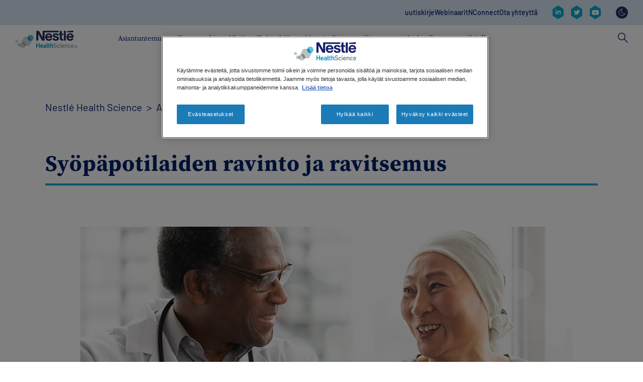

--- FILE ---
content_type: text/html; charset=UTF-8
request_url: https://www.nestlehealthscience.fi/asiantuntemus/syopapotilaiden-ravinto-ja-ravitsemus
body_size: 19745
content:
 <!DOCTYPE html>
<html  lang="fi-FI" dir="ltr" prefix="og: https://ogp.me/ns#">
  <head>
    <meta charset="utf-8" />
<noscript><style>form.antibot * :not(.antibot-message) { display: none !important; }</style>
</noscript><meta name="description" content="Kaksi yleistä koplikaatiota syöpäsairauksissa ovat painonlasku ja vajaaravitsemus. Ne johtuvat siitä, että kehon energian- ja ravinnontarve ei täyty. Lue lisää" />
<link rel="canonical" href="https://www.nestlehealthscience.fi/asiantuntemus/syopapotilaiden-ravinto-ja-ravitsemus" />
<meta name="google-site-verification" content="D8uXJM3M3mibCMGSVtmNJGoQWMx4sZM-G_DVtGAZP2k" />
<link rel="alternate" hreflang="x-default" href="https://www.nestlehealthscience.com/" />
<meta name="MobileOptimized" content="width" />
<meta name="HandheldFriendly" content="true" />
<meta name="viewport" content="width=device-width, initial-scale=1.0" />
<script type="application/ld+json">{
    "@context": "https://schema.org",
    "@graph": [
        {
            "@type": "WebPage",
            "@id": "https://www.nestlehealthscience.fi/asiantuntemus/syopapotilaiden-ravinto-ja-ravitsemus",
            "breadcrumb": {
                "@type": "BreadcrumbList",
                "itemListElement": [
                    {
                        "@type": "ListItem",
                        "position": 1,
                        "name": "Nestlé Health Science",
                        "item": "https://www.nestlehealthscience.fi/"
                    },
                    {
                        "@type": "ListItem",
                        "position": 2,
                        "name": "Asiantuntemuksemme",
                        "item": "https://www.nestlehealthscience.fi/asiantuntemus"
                    }
                ]
            }
        }
    ]
}</script>
<link rel="icon" href="/sites/default/files/favicon_0.ico" type="image/vnd.microsoft.icon" />
<link rel="alternate" hreflang="fi-FI" href="https://www.nestlehealthscience.fi/asiantuntemus/syopapotilaiden-ravinto-ja-ravitsemus" />
<script>window.a2a_config=window.a2a_config||{};a2a_config.callbacks=[];a2a_config.overlays=[];a2a_config.templates={};</script>

    <title>Ravinto ja ravitsemus syövän yhteydessä | NHS</title>
    <link rel="stylesheet" media="all" href="/sites/default/files/css/css_uXeHd-7Udv1mzQ5DGWa5Yp6zKMgO2w0S8CmcvdBN36k.css?delta=0&amp;language=fi-FI&amp;theme=nhsc_master_child&amp;include=[base64]" />
<link rel="stylesheet" media="all" href="https://unpkg.com/tippy.js@6.3.7/dist/tippy.css" />
<link rel="stylesheet" media="all" href="/sites/default/files/css/css_e-Me4j1dyW-1vyBNlSsN4jEJBm3kxy644wtMFC3YTmk.css?delta=2&amp;language=fi-FI&amp;theme=nhsc_master_child&amp;include=[base64]" />
<link rel="stylesheet" media="all" href="/sites/default/files/css/css_wqtuYK3JKEszK_idFjWzsu0c_DymmPRkvOpjgJKLkbc.css?delta=3&amp;language=fi-FI&amp;theme=nhsc_master_child&amp;include=[base64]" as="style" />
<link rel="stylesheet" media="all" href="https://cdn.jsdelivr.net/npm/bootstrap@3.4.1/dist/css/bootstrap.min.css" />
<link rel="stylesheet" media="all" href="https://cdn.jsdelivr.net/npm/@unicorn-fail/drupal-bootstrap-styles@0.0.2/dist/3.4.0/8.x-3.x/drupal-bootstrap.css" />
<link rel="stylesheet" media="all" href="/sites/default/files/css/css_jwrH3JO5r6H30Th0SGPPjNMFOMpQPQMWOpPTd-mOYl0.css?delta=6&amp;language=fi-FI&amp;theme=nhsc_master_child&amp;include=[base64]" />

    <script type="application/json" data-drupal-selector="drupal-settings-json">{"path":{"baseUrl":"\/","pathPrefix":"","currentPath":"node\/2231","currentPathIsAdmin":false,"isFront":false,"currentLanguage":"fi-FI"},"pluralDelimiter":"\u0003","suppressDeprecationErrors":true,"gtag":{"tagId":"","consentMode":false,"otherIds":[],"events":[],"additionalConfigInfo":[]},"ajaxPageState":{"libraries":"[base64]","theme":"nhsc_master_child","theme_token":null},"ajaxTrustedUrl":{"\/search":true},"gtm":{"tagId":null,"settings":{"data_layer":"dataLayer","include_classes":false,"allowlist_classes":"google\nnonGooglePixels\nnonGoogleScripts\nnonGoogleIframes","blocklist_classes":"customScripts\ncustomPixels","include_environment":false,"environment_id":"","environment_token":""},"tagIds":["GTM-MG3WPC"]},"jquery":{"ui":{"datepicker":{"isRTL":null,"firstDay":null,"langCode":"drupal-locale"}}},"dataLayer":{"defaultLang":"fi-FI","languages":{"en":{"id":"en","name":"English","direction":"ltr","weight":0},"pt-br":{"id":"pt-br","name":"Portuguese, Brazil","direction":"ltr","weight":1},"fi-FI":{"id":"fi-FI","name":"Finnish (Finland)","direction":"ltr","weight":2}}},"hcp_site_switcher":{"current_url":"\/asiantuntemus\/syopapotilaiden-ravinto-ja-ravitsemus","redirect":false,"redirect_url":"\/asiantuntemus\/syopapotilaiden-ravinto-ja-ravitsemus-hcp","current_is_hcp":false,"hcp_type":"","prompt_once":0,"page_content":"18324","hcp_status":1},"ln_datalayer":{"data":{"module_name":"Lightnest Data Layer","module_version":"4.0.1","content_id":"2231","content_name":"Sy\u00f6p\u00e4potilaiden ravinto ja ravitsemus","content_type":"page"}},"menuPosition":null,"menuBackText":null,"bootstrap":{"forms_has_error_value_toggle":1,"modal_animation":1,"modal_backdrop":"true","modal_focus_input":1,"modal_keyboard":1,"modal_select_text":1,"modal_show":1,"modal_size":"","popover_enabled":1,"popover_animation":1,"popover_auto_close":1,"popover_container":"body","popover_content":"","popover_delay":"0","popover_html":0,"popover_placement":"right","popover_selector":"","popover_title":"","popover_trigger":"click","tooltip_enabled":1,"tooltip_animation":1,"tooltip_container":"body","tooltip_delay":"0","tooltip_html":0,"tooltip_placement":"auto left","tooltip_selector":"","tooltip_trigger":"hover"},"dark_mode_switch":{"dark_class":"dark-mode","parent_element":"body"},"blazy":{"loadInvisible":false,"offset":100,"saveViewportOffsetDelay":50,"loader":true,"unblazy":false,"visibleClass":false},"blazyIo":{"disconnect":false,"rootMargin":"0px","threshold":[0,0.25,0.5,0.75,1]},"slick":{"regionLabel":"carousel","useGroupRole":true,"instructionsText":"","adaptiveHeight":false,"autoplay":false,"useAutoplayToggleButton":true,"pauseOnHover":true,"pauseOnDotsHover":false,"pauseOnFocus":true,"autoplaySpeed":3000,"arrows":true,"arrowsPlacement":"","downArrow":false,"downArrowTarget":"","downArrowOffset":0,"centerMode":false,"centerPadding":"50px","dots":false,"dotsClass":"slick-dots","draggable":true,"fade":false,"focusOnSelect":false,"infinite":true,"initialSlide":0,"lazyLoad":"ondemand","mouseWheel":false,"randomize":false,"rtl":false,"rows":1,"slidesPerRow":1,"slide":"","slidesToShow":1,"slidesToScroll":1,"speed":500,"swipe":true,"swipeToSlide":false,"edgeFriction":0.35,"touchMove":true,"touchThreshold":5,"useCSS":true,"cssEase":"ease","cssEaseBezier":"","cssEaseOverride":"","useTransform":true,"easing":"linear","variableWidth":false,"vertical":false,"verticalSwiping":false,"waitForAnimate":true},"user":{"uid":0,"permissionsHash":"d538e9ac76956ce64eb765996a1beabd939436943ad9a7b9c5e6e23c7b3467dc"}}</script>
<script src="https://repo.nestle.de/libs/jquery/3/7/default/jquery.min.js?v="></script>
<script src="/sites/default/files/js/js_ZHh_F36UmBzfQeM8FikAY_vswJeVtR16Uka8lCJIgZM.js?scope=header&amp;delta=1&amp;language=fi-FI&amp;theme=nhsc_master_child&amp;include=[base64]"></script>
<script src="https://use.fontawesome.com/releases/v5.13.1/js/all.js" defer crossorigin="anonymous"></script>
<script src="https://use.fontawesome.com/releases/v5.13.1/js/v4-shims.js" defer crossorigin="anonymous"></script>
<script src="/modules/contrib/google_tag/js/gtag.js?t836wq"></script>
<script src="/modules/contrib/google_tag/js/gtm.js?t836wq"></script>
<script src="/sites/default/files/js/js_b58Y9s9zcSkg9AmKAZpXiUhlFWpSeO-eZOrccN9BAHE.js?scope=header&amp;delta=6&amp;language=fi-FI&amp;theme=nhsc_master_child&amp;include=[base64]"></script>
<script src="/themes/custom/nhsc_master/js/owl.carousel.min.js?t836wq" rel="preload" as="script"></script>
<script src="/themes/custom/nhsc_master/js/owl.carousel2.thumbs.min.js?t836wq" rel="preload" as="script"></script>
<script src="/sites/default/files/js/js_bqzYwBbLVSqP7RUEFl1OgNZ4IcOQWBBU5K55bz3xdNY.js?scope=header&amp;delta=9&amp;language=fi-FI&amp;theme=nhsc_master_child&amp;include=[base64]"></script>
<script src="https://unpkg.com/@popperjs/core@2.11.6/dist/umd/popper.js"></script>
<script src="https://unpkg.com/tippy.js@6.3.7/dist/tippy.umd.js"></script>
<script src="/sites/default/files/js/js_8_eBsE6M1YJWRNIxlM027xchcfbsdXBQU6TpIM9aqJs.js?scope=header&amp;delta=12&amp;language=fi-FI&amp;theme=nhsc_master_child&amp;include=[base64]"></script>

          <link type="text/css" rel="stylesheet" id="seckit-clickjacking-no-body" media="all" href="/modules/contrib/seckit/css/seckit.no_body.css" />
        <!-- stop SecKit protection -->
        <script type="text/javascript" src="/modules/contrib/seckit/js/seckit.document_write.js?"></script>
        <noscript>
        <link type="text/css" rel="stylesheet" id="seckit-clickjacking-noscript-tag" media="all" href="/modules/contrib/seckit/css/seckit.noscript_tag.css" />
        <div id="seckit-noscript-tag">
          Sorry, you need to enable JavaScript to visit this website.
        </div>
        </noscript></head>
  <body class="page-node-2231 path-node page-node-type-page facelift new-style-header">
    <a href="#main-content" class="visually-hidden focusable skip-link">
      Skip to main content
    </a>
    <noscript><iframe src="https://www.googletagmanager.com/ns.html?id=GTM-MG3WPC"
                  height="0" width="0" style="display:none;visibility:hidden"></iframe></noscript>

      <div class="dialog-off-canvas-main-canvas" data-off-canvas-main-canvas>
    



	<div
		id="main" role="main" class="page main-container container-fluid js-quickedit-main-content">

              <section id="siteSearch" class="search-wrapper new-style-header">
                <div class="container">
          
          <div class="row">
            <div class="col-md-6 search-form-wrapper">
                <div class="region region-search">
    <section class="views-exposed-form block block-views block-views-exposed-filter-blocksearch-solr-page-1 clearfix" data-drupal-selector="views-exposed-form-search-solr-page-1" id="block-exposedformsearch-solrpage-1-3">
  
    

      <form action="/search" method="get" id="views-exposed-form-search-solr-page-1" accept-charset="UTF-8">
  <div class="form--inline form-inline clearfix">
  <div class="form-item js-form-item form-type-textfield js-form-type-textfield form-item-search js-form-item-search form-group">
      <label for="edit-search" class="control-label">Search for</label>
  
  
  <input data-drupal-selector="edit-search" class="form-text form-control" data-msg-maxlength="This field has a maximum length of 128." type="text" id="edit-search" name="search" value="" size="30" maxlength="128" />

  
  
  </div>
<div data-drupal-selector="edit-actions" class="form-actions form-group js-form-wrapper form-wrapper" id="edit-actions"><button data-drupal-selector="edit-submit-search-solr" class="button js-form-submit form-submit btn-info btn" type="submit" id="edit-submit-search-solr" value="Apply">Apply</button></div>

</div>

</form>

  </section>


  </div>

            </div>
            <div class="col-md-6 text-right">
              <a class="search-toggle">
                <svg xmlns="http://www.w3.org/2000/svg" width="20" height="20" viewBox="0 0 20 20" fill="none">
                  <path fill-rule="evenodd" clip-rule="evenodd" d="M1.06116 0.00172176C0.604887 0.0476383 0.215109 0.352987 0.0637894 0.789166C-0.0852466 1.22308 0.0316916 1.7052 0.364152 2.02205L8.32455 10.0117L0.364152 17.9825C-0.0967084 18.444 -0.0967084 19.1924 0.364152 19.6539C0.825012 20.1154 1.57247 20.1154 2.03336 19.6539L10.0125 11.6643L17.9729 19.6539C18.4338 20.1154 19.1813 20.1154 19.6421 19.6539C20.103 19.1924 20.103 18.444 19.6421 17.9825L11.663 10.0117L19.6421 2.02205C19.993 1.68456 20.0961 1.16343 19.9058 0.7157C19.7155 0.26572 19.2661 -0.0166743 18.78 0.00172176C18.4751 0.00860939 18.1862 0.134878 17.973 0.350688L10.0126 8.32151L2.03337 0.350688C1.81096 0.125698 1.50602 -0.000576272 1.18961 0.00172176C1.14605 -0.000573921 1.10248 -0.000573921 1.06121 0.00172176H1.06116Z" fill="white"/>
                </svg>
              </a>
            </div>
          </div>
        </div>
      </section>
    
        <header id="header" class="header-wrapper new-style-header" role="banner" aria-label="Site header">
                      <div class="container">
                        <div class="region region-header-left">
    <section id="block-hcppopuprevamp" class="block block-block-content block-block-content9ec1b294-797e-492f-8a92-0bc0e45049ed clearfix">
  
    

      
            <div class="field field--name-body field--type-text-with-summary field--label-hidden field--item"><div class="header-switcher-padding hcp-pop-up-switcher col">
<svg class="d-none d-md-inline" xmlns="http://www.w3.org/2000/svg" viewBox="0 0 154.85 178.81"><defs><style>.cls-1{fill:#1b7bb7;}</style></defs><g id="Layer_2" data-name="Layer 2"><g id="Layer_1-2" data-name="Layer 1"><path class="cls-1" d="M77.43,0,0,44.7v89.41l77.43,44.7,77.42-44.7V44.7ZM33.29,141.78V120L76.87,94.86l.56.32.56-.32L121.57,120v21.76L77.43,167.26ZM77.43,83l-.56.32L59.41,73.23V52.43l18-10.4,18,10.4v20.8L78,83.31Zm67.42,45.34L131.57,136V114.25L88,89.09,105.45,79V46.65l-28-16.17-28,16.17V79L66.87,89.09,23.29,114.25V136L10,128.33V50.48L77.43,11.55l67.42,38.93Z"></path></g></g></svg>
    <label class="switcher-label d-none d-lg-inline" for="hcp-site-switcher">Terveydenhuollon ammattilaist</label>
    <div class="switch-me">
        <div class="switch">
            <input type="checkbox" id="hcp-site-switcher">
            <div class="control-me"></div>
        </div>
    </div>
</div></div>
      
  </section>


  </div>

          
                        <div class="region region-header-right">
    <nav role="navigation" aria-labelledby="block-contactrevamp-menu" id="block-contactrevamp" class="block block-menu navigation menu--contact-revamp">
      
  <p class="visually-hidden" id="block-contactrevamp-menu">Contact revamp</p>
  
          
      <ul class="menu menu--contact-revamp nav">
                      <li class="first">
                                        <a href="/uutiskirje">uutiskirje</a>
              </li>
                      <li>
                                        <a href="/webinaarit">Webinaarit</a>
              </li>
                      <li>
                                        <a href="https://www.nhsexpertcorner.com/" target="_blank" rel="noopener noreferrer">NConnect</a>
              </li>
                      <li class="last">
                                        <a href="/ota-yhteytt%C3%A4">Ota yhteyttä</a>
              </li>
        </ul>
  

  </nav>
<nav role="navigation" aria-labelledby="block-socialrevampv2-2-menu" id="block-socialrevampv2-2" class="block block-menu navigation menu--social-revamp-v2">
      
  <p class="visually-hidden" id="block-socialrevampv2-2-menu">Social revamp v2</p>
  
          


  <ul data-region="header_right" class="menu menu-level-0">
                  
        <li class="menu-item">
          <a href="https://www.linkedin.com/company/nestle-health-science/" title="LinkedIn" target="_blank">
                                      
  
  <div class="menu_link_content menu-link-contentsocial-revamp-v2 view-mode-default menu-dropdown menu-dropdown-0 menu-type-default">
              
            <div class="field field--name-field-social-revamp-v2-icon field--type-image field--label-hidden field--item">  <img loading="lazy" src="/sites/default/files/2023-09/linkedin.svg" alt="LinkedIn" class="img-responsive" />

</div>
      
      </div>



                      </a>
        </li>
                        
        <li class="menu-item">
          <a href="https://www.twitter.com/NestleNHSc" title="Twitter" target="_blank">
                                      
  
  <div class="menu_link_content menu-link-contentsocial-revamp-v2 view-mode-default menu-dropdown menu-dropdown-0 menu-type-default">
              
            <div class="field field--name-field-social-revamp-v2-icon field--type-image field--label-hidden field--item">  <img loading="lazy" src="/sites/default/files/2023-09/nhs-twitter.svg" alt="Twitter" class="img-responsive" />

</div>
      
      </div>



                      </a>
        </li>
                        
        <li class="menu-item">
          <a href="https://www.youtube.com/channel/UC9yZrc8hvcVe8Gz0DPa340g" title="YouTube" target="_blank">
                                      
  
  <div class="menu_link_content menu-link-contentsocial-revamp-v2 view-mode-default menu-dropdown menu-dropdown-0 menu-type-default">
              
            <div class="field field--name-field-social-revamp-v2-icon field--type-image field--label-hidden field--item">  <img loading="lazy" src="/sites/default/files/2023-09/youtube.svg" alt="YouTube" class="img-responsive" />

</div>
      
      </div>



                      </a>
        </li>
            </ul>


  </nav>
<section id="block-nhsc-master-child-darkmodeswitch" class="block block-dark-mode-switch block-dark-mode-switch-block clearfix">
  
    

      <div class="dark-mode-switch-wrapper custom-control custom-switch">
  <input data-dark-mode-switch id="dark-mode-switch" type="checkbox" class="custom-control-input">
  <label class="custom-control-label" for="dark-mode-switch">Tumma / Vaalea</label>
</div>

  </section>


  </div>

                  </div>
                  </header>

                              <section id="mainNavigation" class="main-navigation-wrapper new-style-header">
          <div class="container main-navigation-header">
            <div class="top-menu">
              <div class="back-menu">
                Menu
              </div>

                              <div class="top-menu-left">
                                      <a id="searchToggle" class="search-toggle">
                      <svg width="20" height="21" viewBox="0 0 20 21" fill="none" xmlns="http://www.w3.org/2000/svg">
                        <path d="M13.0072 12.1075L12.0195 13.1211L19.0124 20.066L20.0001 19.0524L13.0072 12.1075Z"
                              fill="#012169"/>
                        <path
                          d="M7.46414 15.1372C3.349 15.1372 0 11.7561 0 7.60156C0 3.44701 3.349 0.065918 7.46414 0.065918C11.5793 0.065918 14.9283 3.44701 14.9283 7.60156C14.9283 11.7561 11.5793 15.1372 7.46414 15.1372ZM7.46414 1.48774C4.12499 1.48774 1.40833 4.23043 1.40833 7.60156C1.40833 10.9727 4.12499 13.7154 7.46414 13.7154C10.8033 13.7154 13.5199 10.9727 13.5199 7.60156C13.5199 4.23043 10.8033 1.48774 7.46414 1.48774Z"
                          fill="#012169"/>
                      </svg>
                    </a>
                  
                                        <div class="region region-header-left">
    <section id="block-hcppopuprevamp" class="block block-block-content block-block-content9ec1b294-797e-492f-8a92-0bc0e45049ed clearfix">
  
    

      
            <div class="field field--name-body field--type-text-with-summary field--label-hidden field--item"><div class="header-switcher-padding hcp-pop-up-switcher col">
<svg class="d-none d-md-inline" xmlns="http://www.w3.org/2000/svg" viewBox="0 0 154.85 178.81"><defs><style>.cls-1{fill:#1b7bb7;}</style></defs><g id="Layer_2" data-name="Layer 2"><g id="Layer_1-2" data-name="Layer 1"><path class="cls-1" d="M77.43,0,0,44.7v89.41l77.43,44.7,77.42-44.7V44.7ZM33.29,141.78V120L76.87,94.86l.56.32.56-.32L121.57,120v21.76L77.43,167.26ZM77.43,83l-.56.32L59.41,73.23V52.43l18-10.4,18,10.4v20.8L78,83.31Zm67.42,45.34L131.57,136V114.25L88,89.09,105.45,79V46.65l-28-16.17-28,16.17V79L66.87,89.09,23.29,114.25V136L10,128.33V50.48L77.43,11.55l67.42,38.93Z"></path></g></g></svg>
    <label class="switcher-label d-none d-lg-inline" for="hcp-site-switcher">Terveydenhuollon ammattilaist</label>
    <div class="switch-me">
        <div class="switch">
            <input type="checkbox" id="hcp-site-switcher">
            <div class="control-me"></div>
        </div>
    </div>
</div></div>
      
  </section>


  </div>

                                  </div>
              
                
  
  <a href="/" title="Nestlé Health Science" rel="home" class="navbar-brand">
          <img width="124px" height="36px" src="/themes/custom/nhsc_master/logo.svg" alt="Nestlé Health Science" class="img-fluid d-inline-block align-top"/>
    
      </a>




              <a id="navbarToggle" class="navbar-toggle">
                <span class="icon-bar"></span>
                <span class="icon-bar"></span>
                <span class="icon-bar"></span>
              </a>
            </div>

              
  <nav  class="main-navigation-revamp navbar navbar-default navbar-we-mega-menu mobile-collapse hover-action" data-menu-name="main-navigation-revamp" data-block-theme="nhsc_master_child" data-style="Default" data-animation="None" data-delay="" data-duration="" data-autoarrow="" data-alwayshowsubmenu="" data-action="hover" data-mobile-collapse="0">
	<div class="container">
		<ul  class="we-mega-menu-ul nav nav-tabs">
  <li  class="we-mega-menu-li dropdown-menu" data-level="0" data-element-type="we-mega-menu-li" description="" data-id="d70e3bf2-59ca-4d19-9c89-73193182d634" data-submenu="1" data-hide-sub-when-collapse="" data-group="0" data-class="" data-icon="" data-caption="" data-alignsub="" data-target="">
      <a class="we-mega-menu-li" data-title="Asiantuntemus" title="" href="/asiantuntemus" target="">
      Asiantuntemus    </a>
    <div  class="we-mega-menu-submenu" data-element-type="we-mega-menu-submenu" data-submenu-width="" data-class="" style="width: px">
  <div class="we-mega-menu-submenu-inner">
  <div class="container main-sub-navigation-mobile-header">
      <div class="row">
        <div class="col-sm-12">
          <button class="btn close-sub-menu"><i class="fas fa-chevron-left"></i></button>
        </div>
      </div>
    </div>
    <div  class="we-mega-menu-row" data-element-type="we-mega-menu-row" data-custom-row="1">
  <div  class="we-mega-menu-col span4" data-element-type="we-mega-menu-col" data-width="4" data-block="nhsc_master_child_ourexpertisev2" data-blocktitle="0" data-hidewhencollapse="" data-class="">
    <div class="type-of-block"><div class="block-inner">
<div class="block-menu-description"  data-bg="#f1dbe7" style="background-color: #f1dbe7">

      <p>Näemme useita mahdollisuuksia terveyden parantamiseen ravinnon avulla. Asiantuntemuksemme perustuu tieteellisiin tutkimuksiin ja kattaa kaikki terveyden osa-alueet.</p>
  
      <div class="cta">
      <a class="description-cta " target="" href="/asiantuntemus" title="Lue lisää">Lue lisää</a>
    </div>
  
      
  </div>

</div></div>

</div>
<div  class="we-mega-menu-col span8" data-element-type="we-mega-menu-col" data-width="8" data-block="nhsc_master_child_ourexpertisequicklinks_2" data-blocktitle="0" data-hidewhencollapse="" data-class="">
    <div class="type-of-block"><div class="block-inner">
<div class="block-menu-quick-links">
            <p class="h5">Pikalinkit</p>
        <div class="menu-quick-links">
      <div class="menu-quick-link">

    
                    
    <a href="/asiantuntemus#activenutrition" title="Aktiivinen elämäntapa" class="" target="">
        <div class="image">
            <img src="/sites/default/files/2022-07/Nav_ActiveLifestyle%20%282%29.jpg" alt="Aktiivinen elämäntapa">
        </div>
        Aktiivinen elämäntapa
    </a>
</div>
      <div class="menu-quick-link">

    
                    
    <a href="/asiantuntemus#medicalnutrition" title="Kliiniset ravintovalmisteet" class="" target="">
        <div class="image">
            <img src="/sites/default/files/2022-07/Nav_MedicalNutrition%20%282%29.jpg" alt="Kliiniset ravintovalmisteet">
        </div>
        Kliiniset ravintovalmisteet
    </a>
</div>
  </div>
</div>
</div></div>

</div>

</div>

  </div>
</div>
</li>
<li  class="we-mega-menu-li dropdown-menu" data-level="0" data-element-type="we-mega-menu-li" description="" data-id="8296f7ec-f875-48dc-b2c6-752e4583663c" data-submenu="1" data-hide-sub-when-collapse="" data-group="0" data-class="" data-icon="" data-caption="" data-alignsub="" data-target="">
      <a class="we-mega-menu-li" data-title="Tuotemerkit" title="" href="/tuotteet" target="">
      Tuotemerkit    </a>
    <div  class="we-mega-menu-submenu" data-element-type="we-mega-menu-submenu" data-submenu-width="" data-class="" style="width: px">
  <div class="we-mega-menu-submenu-inner">
  <div class="container main-sub-navigation-mobile-header">
      <div class="row">
        <div class="col-sm-12">
          <button class="btn close-sub-menu"><i class="fas fa-chevron-left"></i></button>
        </div>
      </div>
    </div>
    <div  class="we-mega-menu-row" data-element-type="we-mega-menu-row" data-custom-row="1">
  <div  class="we-mega-menu-col span4" data-element-type="we-mega-menu-col" data-width="4" data-block="nhsc_master_child_ourbrandsv2" data-blocktitle="0" data-hidewhencollapse="" data-class="">
    <div class="type-of-block"><div class="block-inner">
<div class="block-menu-description"  data-bg="#e2eed8" style="background-color: #e2eed8">

      <p>Tarjoamme laajan valikoiman tuotteita, jotka auttavat ihmisiä elämään terveellistä elämää ja tukevat kaikissa elämänvaiheissa.</p>
  
      <div class="cta">
      <a class="description-cta " target="" href="/tuotemerkit" title="Lue lisää">Lue lisää</a>
    </div>
  
      
  </div>

</div></div>

</div>
<div  class="we-mega-menu-col span8" data-element-type="we-mega-menu-col" data-width="8" data-block="nhsc_master_child_menulevel3brands" data-blocktitle="0" data-hidewhencollapse="" data-class="">
    <div class="type-of-block"><div class="block-inner"><section id="block-nhsc-master-child-menulevel3brands" class="block block-block-content block-block-content3104bada-f9ce-45e6-8c43-91ef8a43e90f clearfix">
  
    

      
            <div class="field field--name-field-menu-levels field--type-entity-reference-revisions field--label-hidden field--item">
  <div class="paragraph paragraph--type--three-level-menu paragraph--view-mode--default">
          
            <div class="field field--name-field-three-second-level-title field--type-string field--label-hidden field--item">Kategoriat</div>
      
      <div class="field field--name-field-three-level-menu-categorie field--type-entity-reference-revisions field--label-hidden field--items">
              <div class="field--item">
  <div class="paragraph paragraph--type--three-level-menu-categories paragraph--view-mode--default subcategory">
                  
            <div class="field field--name-field-three-category-name field--type-string field--label-hidden field--item">Aktiivista elämäntapaa tukeva ravitsemus</div>
      
        
            <div class="field field--name-field-three-category-items field--type-entity-reference-revisions field--label-hidden field--item">
  <div class="paragraph paragraph--type--three-level-menu-items paragraph--view-mode--default">
          <div class="top-level-info">
        
            <div class="field field--name-field-three-level-title field--type-string field--label-hidden field--item">Aktiivista elämäntapaa tukeva ravitsemus</div>
      
        
            <div class="field field--name-field-three-level-see-all field--type-link field--label-hidden field--item"><a href="/tuotteet">Näytä kaikki &gt;</a></div>
      
      </div>

      
      <div class="field field--name-field-three-level-items field--type-entity-reference-revisions field--label-hidden field--items">
              <div class="field--item">
  <div class="paragraph paragraph--type--three-level-menu-item paragraph--view-mode--default">
                
              <a href="/tuotteet/optixpress-brand">
      
      <div class="image-wrapper">
        
            <div class="field field--name-field-three-level-item-image field--type-image field--label-hidden field--item">  <img loading="lazy" src="/sites/default/files/2023-09/optixpress.jpg" width="400" height="400" alt="OptiXpress®" class="img-responsive" />

</div>
      
        <div class="info">
          

                      <p class="discover-more">Lue lisää</p>
                  </div>
      </div>

      
            <div class="field field--name-field-three-level-item-title field--type-string field--label-hidden field--item">OptiXpress®</div>
      

              </a>
            </div>
</div>
              <div class="field--item">
  <div class="paragraph paragraph--type--three-level-menu-item paragraph--view-mode--default">
                
              <a href="/tuotteet/resorb">
      
      <div class="image-wrapper">
        
            <div class="field field--name-field-three-level-item-image field--type-image field--label-hidden field--item">  <img loading="lazy" src="/sites/default/files/2023-09/RESORB_400x400.jpg" width="400" height="400" alt="Resorb®" class="img-responsive" />

</div>
      
        <div class="info">
          

                      <p class="discover-more">Lue lisää</p>
                  </div>
      </div>

      
            <div class="field field--name-field-three-level-item-title field--type-string field--label-hidden field--item">Resorb®</div>
      

              </a>
            </div>
</div>
          </div>
  
      </div>
</div>
      
            </div>
</div>
              <div class="field--item">
  <div class="paragraph paragraph--type--three-level-menu-categories paragraph--view-mode--default subcategory">
                  
            <div class="field field--name-field-three-category-name field--type-string field--label-hidden field--item">Kliiniset ravintovalmisteet</div>
      
        
            <div class="field field--name-field-three-category-items field--type-entity-reference-revisions field--label-hidden field--item">
  <div class="paragraph paragraph--type--three-level-menu-items paragraph--view-mode--default">
          <div class="top-level-info">
        
            <div class="field field--name-field-three-level-title field--type-string field--label-hidden field--item">Kliiniset ravintovalmisteet</div>
      
        
            <div class="field field--name-field-three-level-see-all field--type-link field--label-hidden field--item"><a href="/tuotteet">Näytä kaikki &gt;</a></div>
      
      </div>

      
      <div class="field field--name-field-three-level-items field--type-entity-reference-revisions field--label-hidden field--items">
              <div class="field--item">
  <div class="paragraph paragraph--type--three-level-menu-item paragraph--view-mode--default">
                
              <a href="/tuotteet/althera-alfare-alfamino">
      
      <div class="image-wrapper">
        
            <div class="field field--name-field-three-level-item-image field--type-image field--label-hidden field--item">  <img loading="lazy" src="/sites/default/files/2023-09/AAA-logo.jpg" width="400" height="400" alt="Althéra® Alfaré® Alfamino®" class="img-responsive" />

</div>
      
        <div class="info">
          

                      <p class="discover-more">Lue lisää</p>
                  </div>
      </div>

      
            <div class="field field--name-field-three-level-item-title field--type-string field--label-hidden field--item">Althéra® Alfaré® Alfamino®</div>
      

              </a>
            </div>
</div>
              <div class="field--item">
  <div class="paragraph paragraph--type--three-level-menu-item paragraph--view-mode--default">
                
              <a href="/tuotteet/compat">
      
      <div class="image-wrapper">
        
            <div class="field field--name-field-three-level-item-image field--type-image field--label-hidden field--item">  <img loading="lazy" src="/sites/default/files/2023-09/COMPAT_400x400.jpg" width="400" height="400" alt="COMPAT®" class="img-responsive" />

</div>
      
        <div class="info">
          

                      <p class="discover-more">Lue lisää</p>
                  </div>
      </div>

      
            <div class="field field--name-field-three-level-item-title field--type-string field--label-hidden field--item">COMPAT®</div>
      

              </a>
            </div>
</div>
              <div class="field--item">
  <div class="paragraph paragraph--type--three-level-menu-item paragraph--view-mode--default">
                
              <a href="/tuotteet/infasource">
      
      <div class="image-wrapper">
        
            <div class="field field--name-field-three-level-item-image field--type-image field--label-hidden field--item">  <img loading="lazy" src="/sites/default/files/2023-09/infasource-logo.jpg" width="400" height="400" alt="Infasource®" class="img-responsive" />

</div>
      
        <div class="info">
          

                      <p class="discover-more">Lue lisää</p>
                  </div>
      </div>

      
            <div class="field field--name-field-three-level-item-title field--type-string field--label-hidden field--item">Infasource®</div>
      

              </a>
            </div>
</div>
              <div class="field--item">
  <div class="paragraph paragraph--type--three-level-menu-item paragraph--view-mode--default">
                
              <a href="/tuotteet/isosource">
      
      <div class="image-wrapper">
        
            <div class="field field--name-field-three-level-item-image field--type-image field--label-hidden field--item">  <img loading="lazy" src="/sites/default/files/2023-09/ISOSOURCE_400x400.jpg" width="400" height="400" alt="Isosource®" class="img-responsive" />

</div>
      
        <div class="info">
          

                      <p class="discover-more">Lue lisää</p>
                  </div>
      </div>

      
            <div class="field field--name-field-three-level-item-title field--type-string field--label-hidden field--item">Isosource®</div>
      

              </a>
            </div>
</div>
              <div class="field--item">
  <div class="paragraph paragraph--type--three-level-menu-item paragraph--view-mode--default">
                
              <a href="/tuotteet/minimax">
      
      <div class="image-wrapper">
        
            <div class="field field--name-field-three-level-item-image field--type-image field--label-hidden field--item">  <img loading="lazy" src="/sites/default/files/2023-09/MINIMAX_400x400.jpg" width="400" height="400" alt="MiniMax®" class="img-responsive" />

</div>
      
        <div class="info">
          

                      <p class="discover-more">Lue lisää</p>
                  </div>
      </div>

      
            <div class="field field--name-field-three-level-item-title field--type-string field--label-hidden field--item">MiniMax®</div>
      

              </a>
            </div>
</div>
              <div class="field--item">
  <div class="paragraph paragraph--type--three-level-menu-item paragraph--view-mode--default">
                
              <a href="/tuotteet/modulen/modulen-">
      
      <div class="image-wrapper">
        
            <div class="field field--name-field-three-level-item-image field--type-image field--label-hidden field--item">  <img loading="lazy" src="/sites/default/files/2023-09/Modulen-IBD.jpg" width="400" height="400" alt="MODULEN IBD®" class="img-responsive" />

</div>
      
        <div class="info">
          

                      <p class="discover-more">Lue lisää</p>
                  </div>
      </div>

      
            <div class="field field--name-field-three-level-item-title field--type-string field--label-hidden field--item">MODULEN IBD®</div>
      

              </a>
            </div>
</div>
          </div>
  
      </div>
</div>
      
            </div>
</div>
              <div class="field--item">
  <div class="paragraph paragraph--type--three-level-menu-categories paragraph--view-mode--default subcategory">
                  
            <div class="field field--name-field-three-category-name field--type-string field--label-hidden field--item">Lääkinnälliset laitteet</div>
      
        
            <div class="field field--name-field-three-category-items field--type-entity-reference-revisions field--label-hidden field--item">
  <div class="paragraph paragraph--type--three-level-menu-items paragraph--view-mode--default">
          <div class="top-level-info">
        
            <div class="field field--name-field-three-level-title field--type-string field--label-hidden field--item">Lääkinnälliset laitteet</div>
      
        
            <div class="field field--name-field-three-level-see-all field--type-link field--label-hidden field--item"><a href="/tuotteet">Näytä kaikki &gt;</a></div>
      
      </div>

      
      <div class="field field--name-field-three-level-items field--type-entity-reference-revisions field--label-hidden field--items">
              <div class="field--item">
  <div class="paragraph paragraph--type--three-level-menu-item paragraph--view-mode--default">
                
              <a href="/tuotteet/compat">
      
      <div class="image-wrapper">
        
            <div class="field field--name-field-three-level-item-image field--type-image field--label-hidden field--item">  <img loading="lazy" src="/sites/default/files/2023-09/COMPAT_400x400_0.jpg" width="400" height="400" alt="COMPAT®" class="img-responsive" />

</div>
      
        <div class="info">
          

                      <p class="discover-more">Lue lisää</p>
                  </div>
      </div>

      
            <div class="field field--name-field-three-level-item-title field--type-string field--label-hidden field--item">COMPAT®</div>
      

              </a>
            </div>
</div>
          </div>
  
      </div>
</div>
      
            </div>
</div>
          </div>
  
      </div>
</div>
      
  </section>

</div></div>

</div>

</div>

  </div>
</div>
</li>
<li  class="we-mega-menu-li dropdown-menu" data-level="0" data-element-type="we-mega-menu-li" description="" data-id="0698f327-05cd-4b9d-a9ff-d2f84f31e094" data-submenu="1" data-hide-sub-when-collapse="" data-group="0" data-class="" data-icon="" data-caption="" data-alignsub="" data-target="">
      <a class="we-mega-menu-li" data-title="Yhtiö" title="" href="/meista" target="">
      Yhtiö    </a>
    <div  class="we-mega-menu-submenu" data-element-type="we-mega-menu-submenu" data-submenu-width="" data-class="" style="width: px">
  <div class="we-mega-menu-submenu-inner">
  <div class="container main-sub-navigation-mobile-header">
      <div class="row">
        <div class="col-sm-12">
          <button class="btn close-sub-menu"><i class="fas fa-chevron-left"></i></button>
        </div>
      </div>
    </div>
    <div  class="we-mega-menu-row" data-element-type="we-mega-menu-row" data-custom-row="1">
  <div  class="we-mega-menu-col span4" data-element-type="we-mega-menu-col" data-width="4" data-block="nhsc_master_child_aboutusv2" data-blocktitle="0" data-hidewhencollapse="" data-class="">
    <div class="type-of-block"><div class="block-inner">
<div class="block-menu-description"  data-bg="#f6f5c8" style="background-color: #f6f5c8">

      <p>Nestlé Health Sciencella on vuosikymmenten kokemus innovaatioista ja sitoutuneesta työstä terveyden hyväksi. Yhtiön perustivat ihmiset, jotka haluavat tarjota hyvää ravintoa elämän kaikkiin vaiheisiin.</p>
  
      <div class="cta">
      <a class="description-cta " target="" href="/meista" title="Lue lisää">Lue lisää</a>
    </div>
  
      
  </div>

</div></div>

</div>
<div  class="we-mega-menu-col span8" data-element-type="we-mega-menu-col" data-width="8" data-block="nhsc_master_child_quicklinksaboutus_2" data-blocktitle="0" data-hidewhencollapse="" data-class="">
    <div class="type-of-block"><div class="block-inner">
<div class="block-menu-quick-links">
            <p class="h5">Pikalinkit</p>
        <div class="menu-quick-links">
      <div class="menu-quick-link">

    
                    
    <a href="/meista#ourstory" title="Historiamme" class="" target="">
        <div class="image">
            <img src="/sites/default/files/2022-07/Nav_Nestle%20HealthScience%281%29%20%283%29.jpg" alt="Historiamme">
        </div>
        Historiamme
    </a>
</div>
      <div class="menu-quick-link">

    
                    
    <a href="/meista#healthylives" title="Kestävyys" class="" target="">
        <div class="image">
            <img src="/sites/default/files/2022-07/Nav_Healthy%20Lives_Healthy%20Planet%281%29%20%282%29.jpg" alt="Kestävyys">
        </div>
        Kestävyys
    </a>
</div>
      <div class="menu-quick-link">

    
                    
    <a href="/meista#ateamofexperts" title="Asiantuntijat" class="" target="">
        <div class="image">
            <img src="/sites/default/files/2022-07/Team-of-Experts_Retouch_553x328%20%283%29.jpg" alt="Asiantuntijat">
        </div>
        Asiantuntijat
    </a>
</div>
  </div>
</div>
</div></div>

</div>

</div>

  </div>
</div>
</li>
<li  class="we-mega-menu-li dropdown-menu" data-level="0" data-element-type="we-mega-menu-li" description="" data-id="d198fbb5-4951-4991-8d89-7dd27a5727f3" data-submenu="1" data-hide-sub-when-collapse="" data-group="0" data-class="" data-icon="" data-caption="" data-alignsub="" data-target="">
      <a class="we-mega-menu-li" data-title="Työntekijät" title="" href="/tyontekijamme" target="">
      Työntekijät    </a>
    <div  class="we-mega-menu-submenu" data-element-type="we-mega-menu-submenu" data-submenu-width="" data-class="" style="width: px">
  <div class="we-mega-menu-submenu-inner">
  <div class="container main-sub-navigation-mobile-header">
      <div class="row">
        <div class="col-sm-12">
          <button class="btn close-sub-menu"><i class="fas fa-chevron-left"></i></button>
        </div>
      </div>
    </div>
    <div  class="we-mega-menu-row" data-element-type="we-mega-menu-row" data-custom-row="1">
  <div  class="we-mega-menu-col span4" data-element-type="we-mega-menu-col" data-width="4" data-block="nhsc_master_child_ourpeoplev2" data-blocktitle="0" data-hidewhencollapse="" data-class="">
    <div class="type-of-block"><div class="block-inner">
<div class="block-menu-description"  data-bg="#d2e2f1" style="background-color: #d2e2f1">

      <p>Olemme maailmanlaajuinen tiimi, jolle on yhteistä halu tukea terveyttä hyvällä ravitsemuksella. Meitä motivoi lisäarvo, jonka voimme antaa kuluttajille, potilaille ja terveydenhuollon ammattilaisille.</p>
  
      <div class="cta">
      <a class="description-cta " target="" href="/tyontekijamme" title="Lue lisää">Lue lisää</a>
    </div>
  
      
  </div>

</div></div>

</div>
<div  class="we-mega-menu-col span8" data-element-type="we-mega-menu-col" data-width="8" data-block="nhsc_master_child_ourpeoplequicklinks_2" data-blocktitle="0" data-hidewhencollapse="" data-class="">
    <div class="type-of-block"><div class="block-inner">
<div class="block-menu-quick-links">
            <p class="h5">Pikalinkit</p>
        <div class="menu-quick-links">
      <div class="menu-quick-link">

    
                    
    <a href="/tyontekijamme#ourpurpose" title="Tavoitteemme" class="" target="">
        <div class="image">
            <img src="/sites/default/files/2022-07/Nav_Our%20Purpose%20%282%29.jpg" alt="Tavoitteemme">
        </div>
        Tavoitteemme
    </a>
</div>
      <div class="menu-quick-link">

    
                    
    <a href="/tyontekijamme#ourwaysofworking" title="Työskentelytapamme" class="" target="">
        <div class="image">
            <img src="/sites/default/files/2022-07/Nav_WaysofWorking%281%29%20%282%29.jpg" alt="Työskentelytapamme">
        </div>
        Työskentelytapamme
    </a>
</div>
      <div class="menu-quick-link">

    
                    
    <a href="/tyontekijamme#opportunities" title="Mahdollisuudet" class="" target="">
        <div class="image">
            <img src="/sites/default/files/2022-07/Nav_Your%20Opportunity%20%282%29.jpg" alt="Mahdollisuudet">
        </div>
        Mahdollisuudet
    </a>
</div>
  </div>
</div>
</div></div>

</div>

</div>

  </div>
</div>
</li>
<li  class="we-mega-menu-li dropdown-menu" data-level="0" data-element-type="we-mega-menu-li" description="" data-id="6a33fecb-5c84-4886-8380-7f8eb01075a1" data-submenu="1" data-hide-sub-when-collapse="" data-group="0" data-class="" data-icon="" data-caption="" data-alignsub="" data-target="">
      <a href='#' data-drupal-link-system-path="<front>" class="we-megamenu-nolink">
      Materiaalit ja apuvälineet terveydenhuollon ammattilaisille</a>
    <div  class="we-mega-menu-submenu" data-element-type="we-mega-menu-submenu" data-submenu-width="" data-class="" style="width: px">
  <div class="we-mega-menu-submenu-inner">
  <div class="container main-sub-navigation-mobile-header">
      <div class="row">
        <div class="col-sm-12">
          <button class="btn close-sub-menu"><i class="fas fa-chevron-left"></i></button>
        </div>
      </div>
    </div>
    <div  class="we-mega-menu-row" data-element-type="we-mega-menu-row" data-custom-row="1">
  <div  class="we-mega-menu-col span4" data-element-type="we-mega-menu-col" data-width="4" data-block="nhsc_master_child_materiaal2" data-blocktitle="0" data-hidewhencollapse="" data-class="">
    <div class="type-of-block"><div class="block-inner">
<div class="block-menu-description"  data-bg="#ffffff" style="background-color: #ffffff">

      <p>Täällä terveydenhuollon ammattilaiset voivat tutustua tuotetietoihin, esitteisiin ja resepteihin sekä erilaisiin työkaluihin.</p>
  
  
      
  </div>

</div></div>

</div>
<div  class="we-mega-menu-col span8" data-element-type="we-mega-menu-col" data-width="8" data-block="nhsc_master_child_pikalinkit_2" data-blocktitle="0" data-hidewhencollapse="" data-class="">
    <div class="type-of-block"><div class="block-inner">
<div class="block-menu-quick-links">
            <p class="h5">Pikalinkit</p>
        <div class="menu-quick-links">
      <div class="menu-quick-link">

    
                    
    <a href="/tietoa-terveydenhuollon-ammattilaisille/tuotesivut" title="Tuotetiedot, esitteet ja reseptit" class="" target="">
        <div class="image">
            <img src="/sites/default/files/2023-10/Ladda%20ner_400_266_grey_boarder%201.png" alt="Tuotetiedot, esitteet ja reseptit">
        </div>
        Tuotetiedot, esitteet ja reseptit
    </a>
</div>
      <div class="menu-quick-link">

    
                    
    <a href="/tuotevalintatyokalu" title="Tuotevalinta" class="" target="">
        <div class="image">
            <img src="/sites/default/files/2023-10/Tuotevalinta-1.png" alt="Tuotevalinta">
        </div>
        Tuotevalinta
    </a>
</div>
  </div>
</div>
</div></div>

</div>

</div>

  </div>
</div>
</li>

</ul>
	</div>
</nav>



                          <a id="searchToggle" class="search-toggle">
                <svg width="20" height="21" viewBox="0 0 20 21" fill="none" xmlns="http://www.w3.org/2000/svg">
                  <path d="M13.0072 12.1075L12.0195 13.1211L19.0124 20.066L20.0001 19.0524L13.0072 12.1075Z"
                        fill="#012169"/>
                  <path
                    d="M7.46414 15.1372C3.349 15.1372 0 11.7561 0 7.60156C0 3.44701 3.349 0.065918 7.46414 0.065918C11.5793 0.065918 14.9283 3.44701 14.9283 7.60156C14.9283 11.7561 11.5793 15.1372 7.46414 15.1372ZM7.46414 1.48774C4.12499 1.48774 1.40833 4.23043 1.40833 7.60156C1.40833 10.9727 4.12499 13.7154 7.46414 13.7154C10.8033 13.7154 13.5199 10.9727 13.5199 7.60156C13.5199 4.23043 10.8033 1.48774 7.46414 1.48774Z"
                    fill="#012169"/>
                </svg>
              </a>
                      </div>

                      <div class="container bottom-block-info">
                <div class="region region-header-right">
    <nav role="navigation" aria-labelledby="block-contactrevamp-menu" id="block-contactrevamp" class="block block-menu navigation menu--contact-revamp">
      
  <p class="visually-hidden" id="block-contactrevamp-menu">Contact revamp</p>
  
          
      <ul class="menu menu--contact-revamp nav">
                      <li class="first">
                                        <a href="/uutiskirje">uutiskirje</a>
              </li>
                      <li>
                                        <a href="/webinaarit">Webinaarit</a>
              </li>
                      <li>
                                        <a href="https://www.nhsexpertcorner.com/" target="_blank" rel="noopener noreferrer">NConnect</a>
              </li>
                      <li class="last">
                                        <a href="/ota-yhteytt%C3%A4">Ota yhteyttä</a>
              </li>
        </ul>
  

  </nav>
<nav role="navigation" aria-labelledby="block-socialrevampv2-2-menu" id="block-socialrevampv2-2" class="block block-menu navigation menu--social-revamp-v2">
      
  <p class="visually-hidden" id="block-socialrevampv2-2-menu">Social revamp v2</p>
  
          


  <ul data-region="header_right" class="menu menu-level-0">
                  
        <li class="menu-item">
          <a href="https://www.linkedin.com/company/nestle-health-science/" title="LinkedIn" target="_blank">
                                      
  
  <div class="menu_link_content menu-link-contentsocial-revamp-v2 view-mode-default menu-dropdown menu-dropdown-0 menu-type-default">
              
            <div class="field field--name-field-social-revamp-v2-icon field--type-image field--label-hidden field--item">  <img loading="lazy" src="/sites/default/files/2023-09/linkedin.svg" alt="LinkedIn" class="img-responsive" />

</div>
      
      </div>



                      </a>
        </li>
                        
        <li class="menu-item">
          <a href="https://www.twitter.com/NestleNHSc" title="Twitter" target="_blank">
                                      
  
  <div class="menu_link_content menu-link-contentsocial-revamp-v2 view-mode-default menu-dropdown menu-dropdown-0 menu-type-default">
              
            <div class="field field--name-field-social-revamp-v2-icon field--type-image field--label-hidden field--item">  <img loading="lazy" src="/sites/default/files/2023-09/nhs-twitter.svg" alt="Twitter" class="img-responsive" />

</div>
      
      </div>



                      </a>
        </li>
                        
        <li class="menu-item">
          <a href="https://www.youtube.com/channel/UC9yZrc8hvcVe8Gz0DPa340g" title="YouTube" target="_blank">
                                      
  
  <div class="menu_link_content menu-link-contentsocial-revamp-v2 view-mode-default menu-dropdown menu-dropdown-0 menu-type-default">
              
            <div class="field field--name-field-social-revamp-v2-icon field--type-image field--label-hidden field--item">  <img loading="lazy" src="/sites/default/files/2023-09/youtube.svg" alt="YouTube" class="img-responsive" />

</div>
      
      </div>



                      </a>
        </li>
            </ul>


  </nav>
<section id="block-nhsc-master-child-darkmodeswitch" class="block block-dark-mode-switch block-dark-mode-switch-block clearfix">
  
    

      <div class="dark-mode-switch-wrapper custom-control custom-switch">
  <input data-dark-mode-switch id="dark-mode-switch" type="checkbox" class="custom-control-input">
  <label class="custom-control-label" for="dark-mode-switch">Tumma / Vaalea</label>
</div>

  </section>


  </div>

            </div>
                  </section>
                    
        
							<section class="mainWrapper Basic page">

				<div class="mainContent" >

					<div class="feature-section">
						  <div class="region region-featured">
        <ol class="breadcrumb">
          <li >
                  <a href="/">Nestlé Health Science</a>
              </li>
          <li >
                  <a href="/asiantuntemus">Asiantuntemuksemme</a>
              </li>
          <li  class="active">
                  Syöpäpotilaiden ravinto ja ravitsemus
              </li>
      </ol>


  </div>

					</div>

					<div class="container">

						
							<div class="">

								<div class="region region-content">

																			  <div class="region region-banner">
        <h1 class="page-header">
<span>Syöpäpotilaiden ravinto ja ravitsemus</span>
</h1>


  </div>


																					<div id="left-col" class="col-md-8 col-sm-12 col-xs-12 pull-left">
												  <div class="region region-summarycopy">
    <section class="views-element-container block block-views block-views-blocknhsc-master-copy-and-button-block-1 clearfix" id="block-nhsc-master-child-views-block-nhsc-master-copy-and-button-block-1">
  
    

      <div class="form-group"><div class="view view-nhsc-master-copy-and-button view-id-nhsc_master_copy_and_button view-display-id-block_1 js-view-dom-id-05f4dd13c8bc2b900960531876310ef1669360316896e830495e0aefd2041bd7">
  
    
      
      <div class="view-content row">
          <div class="views-row"><div class="views-field views-field-field-nhsc-master-copy-and-butto"><div class="field-content"></div></div></div>

    </div>
  
          </div>
</div>

  </section>


  </div>

											</div>

																							<div id="right-col" class="col-lg-4 col-md-4 col-sm-12 col-xs-12">
													  <div class="region region-textslider">
    <section class="views-element-container block block-views block-views-blocknhsc-master-text-slider-new-view-block-1 clearfix" id="block-nhsc-master-child-views-block-nhsc-master-text-slider-new-view-block-1">
  
    

      <div class="form-group"><div class="view--blazy view view-nhsc-master-text-slider-new-view view-id-nhsc_master_text_slider_new_view view-display-id-block_1 js-view-dom-id-278e763c3cd6b48d4006f3d672894c179f4fa0b8a986d42103f62b9b4726444c">
  
    
      
  
          </div>
</div>

  </section>


  </div>

												</div>
																						<div class="clearfix"></div>
										
																					<div>
												  <div class="region region-innerslider">
    <section class="views-element-container block block-views block-views-blocknhsc-master-paragraph-icon-block-1 clearfix" id="block-nhsc-master-child-views-block-nhsc-master-paragraph-icon-block-1">
  
    

      <div class="form-group"><div class="view view-nhsc-master-paragraph-icon view-id-nhsc_master_paragraph_icon view-display-id-block_1 js-view-dom-id-51aa80f44b2bbe1d6051880d0437cede8bfcfeee576d9b47c9f7a695d298a994">
  
    
      
      <div class="view-content row">
          <div class="views-row"><div class="views-field views-field-field-nhsc-master-paragraph-icon"><div class="field-content"></div></div></div>

    </div>
  
          </div>
</div>

  </section>


  </div>

											</div>
										
																					<div>
												  <div class="region region-bottomcopy">
    <section class="views-element-container block block-views block-views-blocknhsc-new-master-image-slider-block-1 clearfix" id="block-nhsc-master-child-views-block-nhsc-new-master-image-slider-block-1">
  
    

      <div class="form-group"><div class="view--blazy view view-nhsc-new-master-image-slider view-id-nhsc_new_master_image_slider view-display-id-block_1 js-view-dom-id-116bb777922ea2440575e4a324b02363381dd6ad1eef2ce7fd16753cf779a3b6">
  
    
      
  
          </div>
</div>

  </section>


  </div>

											</div>
										
									
									  <div class="region region-content">
    <div data-drupal-messages-fallback class="hidden"></div>  <article class="page full clearfix">

  
    

  
  <div class="content">
    
      <div class="field field--name-field-page-components field--type-entity-reference-revisions field--label-hidden field--items">
              <div class="field--item">

  <div class="paragraph paragraph--type--nhsc-plain-content paragraph--view-mode--default">

  
            <div class="field field--name-field-nhsc-plain-content-section field--type-text-long field--label-hidden field--item"><style>
h2 {
font-size: 23px;
font-weight: 500 !important;
font-family: inherit;
}
.page-node-type-page .page-header {
text-transform: none;
}
</style></div>
      
  </div>
</div>
              <div class="field--item">  <div class="paragraph paragraph--type--nhsc-about-us-banner paragraph--view-mode--default">
    <div class="about-us-banner">

      
        
            <div class="field field--name-field-nhsc-about-banner-image field--type-image field--label-hidden field--item">  <img loading="lazy" src="/sites/default/files/2023-02/Oncology_therapy_page_1.png" width="980" height="390" alt="Oncology_therapy_page" class="img-responsive" />

</div>
      
        
        
        <div class="about-us-banner__text">
          
            <h2 class="cursive-title">
              
            </h2>    

          

        </div>
          </div>
  </div>
</div>
              <div class="field--item">

  <div class="paragraph paragraph--type--nhsc-plain-content paragraph--view-mode--default">

  
            <div class="field field--name-field-nhsc-plain-content-section field--type-text-long field--label-hidden field--item"><h2>Onko sinulla tai läheiselläsi syöpä? </h2>
<p>Syöpä on yleisnimitys monille erilaisille sairauksille, jotka johtuvat siitä, että yksi tai useampi kehon solu muuttuu ja kehittyy syöpäsoluksi. Kaksi yleisintä komplikaatiota syöpäsairauksissa ovat painonlasku ja vajaaravitsemus. Ne johtuvat siitä, että kehon energian- ja ravinnontarve ei täyty, mikä on usein seurausta riittämättömästä ravinnonsaannista ja/tai sairauden myötä lisääntyneestä energian- ja proteiinintarpeesta<sup>1,2</sup>.</p>
<br>
<h2>Suuri vajaaravitsemuksen riski syövän jälkeen</h2>
<p>Syöpä lisää vajaaravitsemuksen riskiä monestakin syystä. Heikentynyt ruokahalu, maku- ja hajuaistin muutokset ja nopea kylläisyydentunne ovat tavallisia oireita ja voivat vaikuttaa kykyyn syödä. Lisäksi syöpähoitojen haittavaikutukset, kuten suun kuivuus, oksentelu, ummetus ja ripuli, voivat johtaa riittämättömään ravinnonsaantiin. Suun, nielun ja ruokatorven syövät voivat aiheuttaa pureskelu- ja nielemisvaikeuksia, ja näiden alueiden sädehoito voi ohentaa limakalvoja ja aiheuttaa rakkuloita, jotka tekevät syömisestä kivuliasta<sup>1,2</sup>. Monet näistä oireista ovat hoidettavissa tai lievitettävissä. Siksi on tärkeää, että otat yhteyttä lääkäriin tai ravitsemusterapeuttiin selvittääksesi, millaista apua on tarjolla.</p>
<br>
<h2>Vajaaravitsemusta voi hoitaa ja ehkäistä </h2>
<p>Vaikka vajaaravitsemus on yleistä, sen hoitaminen ja ehkäiseminen on mahdollista. On tärkeää pyrkiä pitämään paino tasaisena. Painon laskiessa keho menettää rasvakudoksen lisäksi myös lihasmassaa, ja samalla kehon tärkeät ravintoainevarastot pienenevät. Riittävä energian- ja ravinnonsaanti on tärkeää hyvinvoinnin, kehon palautumisen ja rankkojen syöpähoitojen jaksamisen kannalta. Punnitse itsesi mielellään kerran viikossa seurataksesi, että painosi pysyy tasaisena.</p>
<br>
<p>Voit ehkäistä painonlaskua lisäämällä välipalojen määrää ja täydentämällä tavallista ruokavaliotasi lisäproteiinilla ja -energialla. Voit esimerkiksi syödä enemmän kananmunia, juustoa, kermaa, majoneesia, öljyä ja margariinia. Suosi mieluiten energiapitoisia juomia, kuten maitoa, mehua, tuoremehua tai juotavaa jogurttia. Muista myös syödä säännöllisesti ja varmista, että yöpaasto ei veny liian pitkäksi. Jos tämä ei riitä, lääkäri tai ravitsemusterapeutti voi määrätä tavallisen ruokavaliosi rinnalle kliinisiä ravintojuomia. Ne voivat auttaa lisäämään energian-ja ravinnonsaantiasi.</p>
<br>
<p>Pureskelu- ja nielemisvaikeuksissa ruoan ja juoman koostumusta voi olla tarpeen muuttaa helpommin nieltäväksi. Esimerkiksi sakeuttamisaine voi sakeuttaa ruoan ja juoman koostumusta, jolloin sen nieleminen on turvallisempaa. Tietyissä tapauksissa ruoan ja juoman nauttiminen suun kautta ei onnistu lainkaan tai riittävässä määrin. Tällöin on käytettävä jonkin aikaa letkuravintovalmisteita. Letkuravintovalmisteet annetaan letkun kautta suoraan vatsalaukkuun tai suoleen, ja niitä voidaan käyttää joko täydentämään tai korvaamaan tavallista ruokaa.</p>
<br>
<p>Ummetukseen voi auttaa runsaskuituinen ruoka ja riittävä veden juonti, edellyttäen, että suoli toimii normaalisti. Myös liikunta on tärkeää suoliston toiminnalle. Ripulin yhteydessä on tärkeää saada riittävästi suolaa ja nesteitä. Ruokaan voi esim. lisätä vähän suolaa tai käyttää nesteytysvalmistetta. </p>
<br>
<p>Nestlé Health Sciencella on laaja valikoima hyvänmakuisia ravintojuomia, sekä kirkkaita hedelmämehupohjaisia että maitomaisia. Lisäksi Nestlé Health Sciencella on letkuravintovalmisteita, sakeuttamisjauheita, luumumehua ja nesteytysvalmisteita. Tarkoituksena on, että tuotteita löytyy  jokaisen tarpeisiin ja makumieltymyksiin. </p>
<br>
<br>
<p><i>Meidän ravintojuomat, letkuravintovalmisteet ja sakeutusaineet ovat kliinisiä ravintovalmisteita, ja niitä tulee käyttää terveydenhuollon ammattilaisen ohjeiden mukaan. Ne ovat tarkoitettu ruokavaliohoitoon vajaaravituille tai vajaaravitsemuksen riskissä oleville henkilöille, ja henkilöille, joilla on dysfagia/nielemisvaikeuksia.</i></p>
<br>
<p style="font-size: 14px;"><b>Lähteet</b></p>
<ol style="font-size: 14px;">
    <li>Bozzetti and von Meyenfeldt. Nutritional support in Cancer patients; Basics in clinical nutrition, ESPEN. 5th Edition 2019</li>
    <li>Muscaritoli M et al. ESPEN practical guideline: Clinical Nutrition in cancer. Clinical Nutrition 2021; 40: 2898-2913.</li>
</ol></div>
      
  </div>
</div>
          </div>
  
      <div class="field field--name-field-nhsc-master-block field--type-entity-reference-revisions field--label-hidden field--items">
              <div class="field--item">  <div class="paragraph paragraph--type--bp-block paragraph--view-mode--default">
          
      </div>
</div>
          </div>
  
      <div class="field field--name-field-site-switcher-settings field--type-entity-reference-revisions field--label-hidden field--items">
              <div class="field--item">





    <div class="paragraph paragraph--type--site-switcher-setting paragraph--view-mode--default text-center">
        
    </div>
</div>
          </div>
  
  </div>

</article>

<section class="views-element-container block block-views block-views-blockview-people-block-1 clearfix" id="block-nhsc-master-child-views-block-view-people-block-1">
  
    

      <div class="form-group"><div class="view--blazy view view-view-people view-id-view_people view-display-id-block_1 js-view-dom-id-d92ccdd51e4cec6e00ad41e507116333984a3349c2185bca1ba255f53f4e9033">
  
    
      
      <div class="view-content row">
      <div class="slick blazy slick--view slick--view--view-people slick--view--view-people--block-1 slick--view--view-people-block-block-1 unslick slick--optionset--default slick--less" data-blazy=""></div>

    </div>
  
          </div>
</div>

  </section>


  </div>


								</div>

							
						</div>
											</div>
				</div>
			</section>
			</div>
	
	
	

		<footer class="site-footer">
		      			<div class="container">
									<div class="site-footer-blocks row">
						<div class="col-xs-12 col-md-6 col-lg-2 site-footer-blocks__column">
							  <div class="region region-footer-first">
    <section id="block-footerlogo-3" class="block block-block-content block-block-content3e2b36b7-cea8-40a0-b561-8a64ba5c7992 clearfix">
  
    

      
            <div class="field field--name-body field--type-text-with-summary field--label-hidden field--item"><div class="footer-logo">
<img src="/themes/custom/nhsc_master/images/nestle-health-science_footer.png" width="210" height="62" alt="Nestle Health Sciences" class="img-responsive">
</div></div>
      
  </section>


  </div>

						</div>
						<div class="col-xs-12 col-md-6 col-lg-2 site-footer-blocks__column">
							  <div class="region region-footer-second">
    <section id="block-contactdetailsrevamp-3" class="block block-block-content block-block-contentf9f3a40f-cbc0-4249-94e1-bda02ed1da39 clearfix">
  
    

      
            <div class="field field--name-body field--type-text-with-summary field--label-hidden field--item"><div class="contact-details">
    <div class="contact-details__heading">Nestlé Health Science</div>
    <div>Käyntiosoite:<br>Keilasatama 5,<br> 02150 Espoo  </div>
       <br> puh. 010 3951 466<br>
     

        <div class="contact-details__heading">nestlehealthscience@fi.nestle.com</div>
    
    <style>
    .breadcrumb li a {
        text-transform: capitalize;
    }
    </style>

</div>
      
  </section>


  </div>

						</div>
						<div class="col-xs-12 col-md-6 col-lg-2 site-footer-blocks__column">
							  <div class="region region-footer-third">
    <nav role="navigation" aria-labelledby="block-legalrevamp-3-menu" id="block-legalrevamp-3" class="block block-menu navigation menu--legal-revamp">
      
  <p class="visually-hidden" id="block-legalrevamp-3-menu">Legal</p>
  
          
      <ul class="menu menu--legal-revamp nav">
                      <li class="first">
                                        <a href="/search" data-drupal-link-system-path="search">Etsi</a>
              </li>
                      <li>
                                        <a href="https://www.nestlehealthscience.fi/ota-yhteyttä" rel="noreferrer">Ota yhteyttä</a>
              </li>
                      <li>
                                        <a href="https://www.nestle.fi/info/tc" target="_blank" rel="noopener noreferrer">Käyttöehdot</a>
              </li>
                      <li>
                                        <a href="https://www.nestle.fi/info/yourdata" target="_blank" rel="noopener noreferrer">Tietosuoja</a>
              </li>
                      <li>
                                        <a href="https://www.nestle.fi/evastekaytanto" target="_blank" rel="noopener noreferrer">Evästekäytäntö</a>
              </li>
                      <li class="last">
                                        <a href="/saavutettavuusseloste" data-drupal-link-system-path="node/2506">Saavutettavuusseloste</a>
              </li>
        </ul>
  

  </nav>

  </div>

						</div>
						<div class="col-xs-12 col-md-6 col-lg-2 site-footer-blocks__column">
							  <div class="region region-footer-fourth">
    <section id="block-socialdetailsrevamp-2" class="block block-block-content block-block-content94f51f88-6f0a-47e6-b49b-466219c5bce2 clearfix">
  
    

      
            <div class="field field--name-body field--type-text-with-summary field--label-hidden field--item"><div class="social-details">


<div class="social-details__icons">

<a href="https://www.linkedin.com/company/nestle-health-science/" class="social-btn" target="_blank">Linkedin</a>

<!--  <a href="https://twitter.com/NestleNHSc" class="social-btn" target="_blank">Twitter</a> -->


<a href="https://www.youtube.com/channel/UC9yZrc8hvcVe8Gz0DPa340g" class="social-btn" target="_blank">YouTube</a>


<!-- CSS fix for top banners on conditions pages -->
<style>
@media only screen and (max-device-width: 480px) {
div.image-wrapper > img.bg {
    margin-left:0 !important;
    object-fit: cover !important;
}
}
#block-subscribe-2 > div.region-we-mega-menu > nav > div > ul > li {
display: none;
}
</style>
</div>
      
  </section>

<section id="block-styles-2" class="block block-block-content block-block-contentb3f2dfc4-b932-4750-b3f5-7143c259b4a6 clearfix">
  
    

      
            <div class="field field--name-body field--type-text-with-summary field--label-hidden field--item"><style>
.slider-heading{
border-bottom: 4px solid #00b1d2;
}
.sitemap {
    max-width: 90%;
    padding: 9px;
}
.heading h4 {
    padding-left: 32px;
}
.brand-detail-section .paragraph--type--nhs-brand-detail-component .field--name-field-read-more {
    margin-top: -0.6875rem;
}
.paragraph--type--nhsc-brand-links {
    margin-bottom: 0;
}
.nav-link-:hover {
    background: none;
}
a.item:focus {
      outline: none;
}
.twentytwenty-container {
	min-width: 100vw;
    margin-left: calc(-50vw + 50%);
    overflow: hidden;
}

.alert hr {
    margin-top: .5rem;
    margin-bottom: .5rem;
    opacity: .4;
}

.alert-danger::before {
display: none;
}

.alert-danger {
    color: white;
    background-color: #E55F51;
    border-color: #E55F51;
}

.alert-danger .list-group-item {
    position: relative;
    display: block;
    padding: 0.75rem 1.25rem;
    background-color: transparent;
    border: 0;
}
.page-node-9030 .paragraph.paragraph--type--nhsc-heading-and-button {
    margin-left: 207px;
}
.alert-danger .list-group-item a {
   color: #fff;
}
.paragraph--type--nhsc-brand-links .field--name-field-heading h5 {
    width: 433px;
}

.space{
height:50px;
}

.paragraph--type--nhsc-brand-links .field--name-field-heading h5 {
    width: 345px;
}
}
@media only screen and (max-device-width: 64rem){
.paragraph.paragraph--type--nhsc-brand-links .field--name-field-country-websites {
    display: block;
    margin-top: 39px;
}
.page-node-9030 .paragraph.paragraph--type--nhsc-heading-and-button {
    margin-left:0px;
}
}

.two-column .view-content {
display: block;
    margin: 0;
}
@media (min-width: 47.99875rem){
.two-column .view-content {
    column-count: 2;
}
}
@media (min-width: 48rem) {
.page-node-8928 .page-sections .section-wrapper:last-child {
    margin-bottom: 50px;
}
}


@media only screen 
  and (min-device-width: 320px) 
  and (max-device-width: 480px)
  and (-webkit-min-device-pixel-ratio: 2) {
.block-grid, .blazy.block-grid, .item-list > .block-grid {
    margin: 0px -1.625rem 0 -10px;
}
.paragraph--type--nhsc-brand-links {
    margin-bottom: 0;
    margin-top: 22px;
}
.view-header{
 font-size: 16px!important;
}
.space-alignment{
min-height:77px;
}
.slick>div {
    margin: 0 -3px;
}
.space-alignment{
min-height:77px;
}
.image-text-section .column {
    width: 100%!important;
}
.AudienceToggleRedirectionBox p {
    margin-left:95px;
}
.page-node-9030 .paragraph.paragraph--type--nhsc-heading-and-button {
    margin-left: 0px;
}
.site-footer .nav>li>a {
    padding: 0 0.875rem;
    line-height: 1.5;
    z-index: 1;
}
}
/*iphone 12 mini*/
@media only screen and (device-width: 375px) and (device-height: 812px) and (-webkit-device-pixel-ratio: 3) {
.slick>div {
    margin: 0 -3px;
}
.paragraph--type--nhsc-brand-links {
    margin-bottom: 0;
    margin-top: 22px;
}
.block-grid, .blazy.block-grid, .item-list > .block-grid {
    margin: 0px -1.625rem 0 -10px;
}
.view-header{
 font-size: 16px!important;
}
.cta-banner-wrapper {
padding:12px 0!important;
}
.AudienceToggleRedirectionBox p {
    margin-left:95px;
}
.cta-banner-wrapper .cta-banner-body {
    top: 54%!important; 
}
.page-node-9030 .paragraph.paragraph--type--nhsc-heading-and-button {
    margin-left: 0px;
}
 }
 @media screen and (min-width: 1900px){
   .section-full-width  .video-item {
     height: 55.05vw;
  
            }   
  }
@media (max-width: 47.99875rem)
.brand-detail-section .paragraph--type--nhs-brand-detail-component .field--name-field-read-more {
    margin-top: 2px;
   margin-bottom :23px;
}
.page-node-8929 .banner-video-section .video-item {
    height: 56.25vw;
}
.site-footer .nav>li>a {
    padding: 0 0.875rem;
    line-height: 1.5;
    z-index: 1;
}

.menu-quick-links .menu-quick-link .image {
    margin-bottom: 0.5625rem;
}

#navbarToggle::after {
    display: none;
}

</style>


</div>
      
  </section>

<section id="block-stylesfacelift" class="block block-block-content block-block-content1634e42c-dc62-4f87-8557-128f7bc2e3ae clearfix">
  
    

      
            <div class="field field--name-body field--type-text-with-summary field--label-hidden field--item"><style>
.menu-top a{
font-weight: 400 !important;
}
.region-footer-fourth a{
font-weight: 400 !important;
}
.field--name-field-nhsc-expertise-category{
display: none !important;
}
.field--name-field-area-of-interest{
display: none !important;
}
.field--name-field-heading h2{
color: #012169 !important;
}
.field--name-field-brand-product-name a{
font-family: Libre Baskerville,sans-serif !important;
    font-size: 28px !important;
    font-style: italic;
    font-weight: 400;
    line-height: 40px;
    letter-spacing: 0;
}
.accordion-collapse h4{
text-align: left !important;
}
</style></div>
      
  </section>


  </div>

						</div>
            					</div>
							</div>
							<div class="copyright">
					  <div class="region region-copyright">
    <section id="block-nhsc-master-child-copyright" class="block block-block-content block-block-content8d5ec08e-5f07-4df0-aeda-9ef76122b11f clearfix">
  
    

      
            <div class="field field--name-body field--type-text-with-summary field--label-hidden field--item">©2025 Nestlé Health Science - All rights reserved</div>
      
  </section>


  </div>

				</div>
						</footer>

	</footer>

  </div>

    <script>window.dataLayer = window.dataLayer || []; window.dataLayer.push({"drupalLanguage":"fi-FI","drupalCountry":null,"siteName":"NHS","entityName":"Thais.Fraga@br.nestle.com","entityType":"node","entityBundle":"page","entityId":"2231","entityTitle":"Syöpäpotilaiden ravinto ja ravitsemus","Business Area":{"id":"891","label":"N\/A","bundle":"business_area"},"Business Category":{"id":"896","label":"N\/A","bundle":"business_category"},"Segment":{"id":"886","label":"N\/A","bundle":"segment"},"Brand":{"id":"1006","label":"N\/A","bundle":"data_layer_brands"},"entityTaxonomy":{"business_area":{"891":"N\/A"},"business_category":{"896":"N\/A"},"segment":{"886":"N\/A"},"data_layer_brands":{"1006":"N\/A"}},"userUid":0});</script>

    <script src="/sites/default/files/js/js_NWmycPjtt8vQkJjxPicxMbtiKAcEMPut3Ugyhx1ICnQ.js?scope=footer&amp;delta=0&amp;language=fi-FI&amp;theme=nhsc_master_child&amp;include=[base64]"></script>
<script src="https://static.addtoany.com/menu/page.js" defer></script>
<script src="/sites/default/files/js/js_RqQyCR_DgCAFtnyjcy9N3T9kSDu19BSDcLEEVi0sXg8.js?scope=footer&amp;delta=2&amp;language=fi-FI&amp;theme=nhsc_master_child&amp;include=[base64]"></script>
<script src="https://cdn.jsdelivr.net/npm/bootstrap@3.4.1/dist/js/bootstrap.min.js"></script>
<script src="/sites/default/files/js/js_KsqcwTLoI0C2io-2V7-0xLl8n3n-QRMElk0w7lLRSNY.js?scope=footer&amp;delta=4&amp;language=fi-FI&amp;theme=nhsc_master_child&amp;include=[base64]"></script>
<script src="/themes/custom/nhsc_master/js/custom-fusepump.js?t836wq" rel="preload" as="script"></script>
<script src="/themes/custom/nhsc_master/js/mobile-menu.js?t836wq" rel="preload" as="script"></script>
<script src="/themes/custom/nhsc_master/js/custom_we_menu/we_mobile_menu.js?t836wq" rel="preload" as="script"></script>
<script src="/themes/custom/nhsc_master/js/custom_we_menu/we_megamenu_frontend.js?t836wq" rel="preload" as="script"></script>
<script src="/themes/custom/nhsc_master/js/custom_responsive_menu/responsive_menu.config.js?t836wq" rel="preload" as="script"></script>
<script src="/themes/custom/nhsc_master/js/site-scripts.js?t836wq" rel="preload" as="script"></script>
<script src="/themes/custom/nhsc_master/js/jquery.cookie.js?t836wq" rel="preload" as="script"></script>
<script src="/themes/custom/nhsc_master/js/match-height.js?t836wq" rel="preload" as="script"></script>
<script src="/themes/custom/nhsc_master/js/jquery.mCustomScrollbar.min.js?t836wq" rel="preload" as="script"></script>
<script src="/themes/custom/nhsc_master/js/accessibility.js?t836wq" rel="preload" as="script"></script>
<script src="/themes/custom/nhsc_master_child/js/main-menu.js?t836wq" rel="preload" as="script"></script>
<script src="/themes/custom/nhsc_master_child/js/main.js?t836wq" rel="preload" as="script"></script>
<script src="/sites/default/files/js/js_qjMADpiRoxsdEPal7h1Rxj3tS50vVnZtLFeIsJAZfqs.js?scope=footer&amp;delta=17&amp;language=fi-FI&amp;theme=nhsc_master_child&amp;include=[base64]"></script>

  </body>
</html>


--- FILE ---
content_type: text/css
request_url: https://www.nestlehealthscience.fi/sites/default/files/css/css_wqtuYK3JKEszK_idFjWzsu0c_DymmPRkvOpjgJKLkbc.css?delta=3&language=fi-FI&theme=nhsc_master_child&include=eJxtkWuShCAMhC8EciQqQFTGCFQC67qnX9SxZh_zgxR83VChAyHUDGk38NwMI-dUlSP42g1lCDFNyuVcpTIUMzKsuGVelM-MJnArQAM84FMF4MWuOaCVLVY_m79ABWnW2_PihAkZSM2-WIn1tiCbTvRB9E30Q1SaxdsxpmChL8ZC4NG8pZd3Ban9sYmyA9JSdzr-8UOyfo4U3htwgl5SM7-Pl1o4h-arFST0NbN5An0D7UVUAYapBzbLndGLDC2V5ijKjEEJRb8YB4JK9t7Yeu0_Im5izjr0CBuh2vBs5WxszLwOG-oD6IPoc2yYQre5QzUUHQNHlKHGUvYe4lOxr2n-I98DtM72
body_size: 79445
content:
/* @license GPL-2.0-or-later https://www.drupal.org/licensing/faq */
.owl-carousel{display:none;width:100%;-webkit-tap-highlight-color:transparent;position:relative;z-index:1;}.owl-carousel .owl-stage{position:relative;-ms-touch-action:pan-Y;touch-action:manipulation;-moz-backface-visibility:hidden;}.owl-carousel .owl-stage:after{content:".";display:block;clear:both;visibility:hidden;line-height:0;height:0;}.owl-carousel .owl-stage-outer{position:relative;overflow:hidden;-webkit-transform:translate3d(0px,0px,0px);}.owl-carousel .owl-wrapper,.owl-carousel .owl-item{-webkit-backface-visibility:hidden;-moz-backface-visibility:hidden;-ms-backface-visibility:hidden;-webkit-transform:translate3d(0,0,0);-moz-transform:translate3d(0,0,0);-ms-transform:translate3d(0,0,0);}.haph .owl-carousel .owl-wrapper{width:16920px !important;display:block !important;}.product-carousel .owl-wrapper{display:block !important;width:5904px!important;}.owl-carousel .owl-item{position:relative;min-height:1px;float:left;flex-grow:1;-webkit-backface-visibility:hidden;-webkit-tap-highlight-color:transparent;-webkit-touch-callout:none;}.owl-carousel .slide-item{display:flex;flex-direction:column;justify-content:space-between;height:100%;}.owl-carousel .item{height:100%;}.owl-carousel .owl-item .field--name-field-brand-product-name{flex:1;}.owl-carousel .owl-item img{display:block;width:100%;}.owl-carousel .owl-nav.disabled,.owl-carousel .owl-dots.disabled{display:none;}.owl-carousel .owl-nav .owl-prev,.owl-carousel .owl-nav .owl-next,.owl-carousel .owl-dot{cursor:pointer;-webkit-user-select:none;-khtml-user-select:none;-moz-user-select:none;-ms-user-select:none;user-select:none;}.owl-carousel .owl-nav button.owl-prev,.owl-carousel .owl-nav button.owl-next,.owl-carousel button.owl-dot{background:none;color:inherit;border:none;padding:0 !important;font:inherit;}.owl-carousel.owl-loaded{display:block;}.owl-carousel.owl-loading{opacity:0;display:block;}.owl-carousel.owl-hidden{opacity:0;}.owl-carousel.owl-refresh .owl-item{visibility:hidden;}.owl-carousel.owl-drag .owl-item{-ms-touch-action:pan-y;touch-action:pan-y;-webkit-user-select:none;-moz-user-select:none;-ms-user-select:none;user-select:none;}.owl-carousel.owl-grab{cursor:move;cursor:grab;}.owl-carousel.owl-rtl{direction:rtl;}.owl-carousel.owl-rtl .owl-item{float:right;}.no-js .owl-carousel{display:block;}.owl-carousel .animated{animation-duration:1000ms;animation-fill-mode:both;}.owl-carousel .owl-animated-in{z-index:0;}.owl-carousel .owl-animated-out{z-index:1;}.owl-carousel .fadeOut{animation-name:fadeOut;}@keyframes fadeOut{0%{opacity:1;}100%{opacity:0;}}.owl-height{transition:height 500ms ease-in-out;}.owl-carousel .owl-item{}.owl-carousel .owl-item .owl-lazy{opacity:0;transition:opacity 400ms ease;}.owl-carousel .owl-item .owl-lazy[src^=""],.owl-carousel .owl-item .owl-lazy:not([src]){max-height:0;}.owl-carousel .owl-item img.owl-lazy{transform-style:preserve-3d;}.owl-carousel .owl-video-wrapper{position:relative;height:100%;background:#000;}.owl-carousel .owl-video-play-icon{position:absolute;height:80px;width:80px;left:50%;top:50%;margin-left:-40px;margin-top:-40px;background:url(/themes/custom/nhsc_master/owl/owl.video.play.png) no-repeat;cursor:pointer;z-index:1;-webkit-backface-visibility:hidden;transition:transform 100ms ease;}.owl-carousel .owl-video-play-icon:hover{-ms-transform:scale(1.3,1.3);transform:scale(1.3,1.3);}.owl-carousel .owl-video-playing .owl-video-tn,.owl-carousel .owl-video-playing .owl-video-play-icon{display:none;}.owl-carousel .owl-video-tn{opacity:0;height:100%;background-position:center center;background-repeat:no-repeat;background-size:contain;transition:opacity 400ms ease;}.owl-carousel .owl-video-frame{position:relative;z-index:1;height:100%;width:100%;}
.owl-theme .owl-nav{margin-top:10px;text-align:center;-webkit-tap-highlight-color:transparent;}.owl-theme .owl-nav [class*='owl-']{color:#FFF;font-size:14px;margin:5px;padding:4px 7px;background:#949494;display:inline-block;cursor:pointer;border-radius:3px;}.owl-theme .owl-nav [class*='owl-']:hover{background:#869791;color:#FFF;text-decoration:none;}.owl-theme .owl-nav .disabled{opacity:0.5;cursor:default;}.owl-theme .owl-nav.disabled + .owl-dots{margin-top:10px;}.owl-theme .owl-dots{text-align:center;-webkit-tap-highlight-color:transparent;}.owl-theme .owl-dots .owl-dot{display:inline-block;zoom:1;*display:inline;}.owl-theme .owl-dots .owl-dot span{width:10px;height:10px;margin:5px 7px;background:#949494;display:block;-webkit-backface-visibility:visible;transition:opacity 200ms ease;border-radius:30px;}.owl-theme .owl-dots .owl-dot.active span,.owl-theme .owl-dots .owl-dot:hover span{background:#869791;}
.mCustomScrollbar{-ms-touch-action:pinch-zoom;touch-action:pinch-zoom}.mCustomScrollbar.mCS_no_scrollbar,.mCustomScrollbar.mCS_touch_action{-ms-touch-action:auto;touch-action:auto}.mCustomScrollBox{position:relative;overflow:hidden;height:100%;max-width:100%;outline:0;direction:ltr}.mCSB_container{overflow:hidden;width:auto;height:auto}.mCSB_inside>.mCSB_container{margin-right:30px}.mCSB_container.mCS_no_scrollbar_y.mCS_y_hidden{margin-right:0}.mCS-dir-rtl>.mCSB_inside>.mCSB_container{margin-right:0;margin-left:30px}.mCS-dir-rtl>.mCSB_inside>.mCSB_container.mCS_no_scrollbar_y.mCS_y_hidden{margin-left:0}.mCSB_scrollTools{position:absolute;width:16px;height:auto;left:auto;top:0;right:0;bottom:0;opacity:.75;filter:"alpha(opacity=75)";-ms-filter:"alpha(opacity=75)"}.mCSB_outside+.mCSB_scrollTools{right:-26px}.mCS-dir-rtl>.mCSB_inside>.mCSB_scrollTools,.mCS-dir-rtl>.mCSB_outside+.mCSB_scrollTools{right:auto;left:0}.mCS-dir-rtl>.mCSB_outside+.mCSB_scrollTools{left:-26px}.mCSB_scrollTools .mCSB_draggerContainer{position:absolute;top:0;left:0;bottom:0;right:0;height:auto}.mCSB_scrollTools a+.mCSB_draggerContainer{margin:20px 0}.mCSB_scrollTools .mCSB_draggerRail{width:2px;height:100%;margin:0 auto;-webkit-border-radius:16px;-moz-border-radius:16px;border-radius:16px}.mCSB_scrollTools .mCSB_dragger{cursor:pointer;width:100%;height:30px;z-index:1}.mCSB_scrollTools .mCSB_dragger .mCSB_dragger_bar{position:relative;width:4px;height:100%;margin:0 auto;-webkit-border-radius:16px;-moz-border-radius:16px;border-radius:16px;text-align:center}.mCSB_scrollTools_vertical.mCSB_scrollTools_onDrag_expand .mCSB_dragger.mCSB_dragger_onDrag_expanded .mCSB_dragger_bar,.mCSB_scrollTools_vertical.mCSB_scrollTools_onDrag_expand .mCSB_draggerContainer:hover .mCSB_dragger .mCSB_dragger_bar{width:12px}.mCSB_scrollTools_vertical.mCSB_scrollTools_onDrag_expand .mCSB_dragger.mCSB_dragger_onDrag_expanded+.mCSB_draggerRail,.mCSB_scrollTools_vertical.mCSB_scrollTools_onDrag_expand .mCSB_draggerContainer:hover .mCSB_draggerRail{width:8px}.mCSB_scrollTools .mCSB_buttonDown,.mCSB_scrollTools .mCSB_buttonUp{display:block;position:absolute;height:20px;width:100%;overflow:hidden;margin:0 auto;cursor:pointer}.mCSB_scrollTools .mCSB_buttonDown{bottom:0}.mCSB_horizontal.mCSB_inside>.mCSB_container{margin-right:0;margin-bottom:30px}.mCSB_horizontal.mCSB_outside>.mCSB_container{min-height:100%}.mCSB_horizontal>.mCSB_container.mCS_no_scrollbar_x.mCS_x_hidden{margin-bottom:0}.mCSB_scrollTools.mCSB_scrollTools_horizontal{width:auto;height:16px;top:auto;right:0;bottom:0;left:0}.mCustomScrollBox+.mCSB_scrollTools+.mCSB_scrollTools.mCSB_scrollTools_horizontal,.mCustomScrollBox+.mCSB_scrollTools.mCSB_scrollTools_horizontal{bottom:-26px}.mCSB_scrollTools.mCSB_scrollTools_horizontal a+.mCSB_draggerContainer{margin:0 20px}.mCSB_scrollTools.mCSB_scrollTools_horizontal .mCSB_draggerRail{width:100%;height:2px;margin:7px 0}.mCSB_scrollTools.mCSB_scrollTools_horizontal .mCSB_dragger{width:30px;height:100%;left:0}.mCSB_scrollTools.mCSB_scrollTools_horizontal .mCSB_dragger .mCSB_dragger_bar{width:100%;height:4px;margin:6px auto}.mCSB_scrollTools_horizontal.mCSB_scrollTools_onDrag_expand .mCSB_dragger.mCSB_dragger_onDrag_expanded .mCSB_dragger_bar,.mCSB_scrollTools_horizontal.mCSB_scrollTools_onDrag_expand .mCSB_draggerContainer:hover .mCSB_dragger .mCSB_dragger_bar{height:12px;margin:2px auto}.mCSB_scrollTools_horizontal.mCSB_scrollTools_onDrag_expand .mCSB_dragger.mCSB_dragger_onDrag_expanded+.mCSB_draggerRail,.mCSB_scrollTools_horizontal.mCSB_scrollTools_onDrag_expand .mCSB_draggerContainer:hover .mCSB_draggerRail{height:8px;margin:4px 0}.mCSB_scrollTools.mCSB_scrollTools_horizontal .mCSB_buttonLeft,.mCSB_scrollTools.mCSB_scrollTools_horizontal .mCSB_buttonRight{display:block;position:absolute;width:20px;height:100%;overflow:hidden;margin:0 auto;cursor:pointer}.mCSB_scrollTools.mCSB_scrollTools_horizontal .mCSB_buttonLeft{left:0}.mCSB_scrollTools.mCSB_scrollTools_horizontal .mCSB_buttonRight{right:0}.mCSB_container_wrapper{position:absolute;height:auto;width:auto;overflow:hidden;top:0;left:0;right:0;bottom:0;margin-right:30px;margin-bottom:30px}.mCSB_container_wrapper>.mCSB_container{padding-right:30px;padding-bottom:30px;-webkit-box-sizing:border-box;-moz-box-sizing:border-box;box-sizing:border-box}.mCSB_vertical_horizontal>.mCSB_scrollTools.mCSB_scrollTools_vertical{bottom:20px}.mCSB_vertical_horizontal>.mCSB_scrollTools.mCSB_scrollTools_horizontal{right:20px}.mCSB_container_wrapper.mCS_no_scrollbar_x.mCS_x_hidden+.mCSB_scrollTools.mCSB_scrollTools_vertical{bottom:0}.mCS-dir-rtl>.mCustomScrollBox.mCSB_vertical_horizontal.mCSB_inside>.mCSB_scrollTools.mCSB_scrollTools_horizontal,.mCSB_container_wrapper.mCS_no_scrollbar_y.mCS_y_hidden+.mCSB_scrollTools~.mCSB_scrollTools.mCSB_scrollTools_horizontal{right:0}.mCS-dir-rtl>.mCustomScrollBox.mCSB_vertical_horizontal.mCSB_inside>.mCSB_scrollTools.mCSB_scrollTools_horizontal{left:20px}.mCS-dir-rtl>.mCustomScrollBox.mCSB_vertical_horizontal.mCSB_inside>.mCSB_container_wrapper.mCS_no_scrollbar_y.mCS_y_hidden+.mCSB_scrollTools~.mCSB_scrollTools.mCSB_scrollTools_horizontal{left:0}.mCS-dir-rtl>.mCSB_inside>.mCSB_container_wrapper{margin-right:0;margin-left:30px}.mCSB_container_wrapper.mCS_no_scrollbar_y.mCS_y_hidden>.mCSB_container{padding-right:0}.mCSB_container_wrapper.mCS_no_scrollbar_x.mCS_x_hidden>.mCSB_container{padding-bottom:0}.mCustomScrollBox.mCSB_vertical_horizontal.mCSB_inside>.mCSB_container_wrapper.mCS_no_scrollbar_y.mCS_y_hidden{margin-right:0;margin-left:0}.mCustomScrollBox.mCSB_vertical_horizontal.mCSB_inside>.mCSB_container_wrapper.mCS_no_scrollbar_x.mCS_x_hidden{margin-bottom:0}.mCSB_scrollTools,.mCSB_scrollTools .mCSB_buttonDown,.mCSB_scrollTools .mCSB_buttonLeft,.mCSB_scrollTools .mCSB_buttonRight,.mCSB_scrollTools .mCSB_buttonUp,.mCSB_scrollTools .mCSB_dragger .mCSB_dragger_bar{-webkit-transition:opacity .2s ease-in-out,background-color .2s ease-in-out;-moz-transition:opacity .2s ease-in-out,background-color .2s ease-in-out;-o-transition:opacity .2s ease-in-out,background-color .2s ease-in-out;transition:opacity .2s ease-in-out,background-color .2s ease-in-out}.mCSB_scrollTools_horizontal.mCSB_scrollTools_onDrag_expand .mCSB_draggerRail,.mCSB_scrollTools_horizontal.mCSB_scrollTools_onDrag_expand .mCSB_dragger_bar,.mCSB_scrollTools_vertical.mCSB_scrollTools_onDrag_expand .mCSB_draggerRail,.mCSB_scrollTools_vertical.mCSB_scrollTools_onDrag_expand .mCSB_dragger_bar{-webkit-transition:width .2s ease-out .2s,height .2s ease-out .2s,margin-left .2s ease-out .2s,margin-right .2s ease-out .2s,margin-top .2s ease-out .2s,margin-bottom .2s ease-out .2s,opacity .2s ease-in-out,background-color .2s ease-in-out;-moz-transition:width .2s ease-out .2s,height .2s ease-out .2s,margin-left .2s ease-out .2s,margin-right .2s ease-out .2s,margin-top .2s ease-out .2s,margin-bottom .2s ease-out .2s,opacity .2s ease-in-out,background-color .2s ease-in-out;-o-transition:width .2s ease-out .2s,height .2s ease-out .2s,margin-left .2s ease-out .2s,margin-right .2s ease-out .2s,margin-top .2s ease-out .2s,margin-bottom .2s ease-out .2s,opacity .2s ease-in-out,background-color .2s ease-in-out;transition:width .2s ease-out .2s,height .2s ease-out .2s,margin-left .2s ease-out .2s,margin-right .2s ease-out .2s,margin-top .2s ease-out .2s,margin-bottom .2s ease-out .2s,opacity .2s ease-in-out,background-color .2s ease-in-out}.mCS-autoHide>.mCustomScrollBox>.mCSB_scrollTools,.mCS-autoHide>.mCustomScrollBox~.mCSB_scrollTools{opacity:0;filter:"alpha(opacity=0)";-ms-filter:"alpha(opacity=0)"}.mCS-autoHide:hover>.mCustomScrollBox>.mCSB_scrollTools,.mCS-autoHide:hover>.mCustomScrollBox~.mCSB_scrollTools,.mCustomScrollBox:hover>.mCSB_scrollTools,.mCustomScrollBox:hover~.mCSB_scrollTools,.mCustomScrollbar>.mCustomScrollBox>.mCSB_scrollTools.mCSB_scrollTools_onDrag,.mCustomScrollbar>.mCustomScrollBox~.mCSB_scrollTools.mCSB_scrollTools_onDrag{opacity:1;filter:"alpha(opacity=100)";-ms-filter:"alpha(opacity=100)"}.mCSB_scrollTools .mCSB_draggerRail{background-color:#000;background-color:rgba(0,0,0,.4);filter:"alpha(opacity=40)";-ms-filter:"alpha(opacity=40)"}.mCSB_scrollTools .mCSB_dragger .mCSB_dragger_bar{background-color:#fff;background-color:rgba(255,255,255,.75);filter:"alpha(opacity=75)";-ms-filter:"alpha(opacity=75)"}.mCSB_scrollTools .mCSB_dragger:hover .mCSB_dragger_bar{background-color:#fff;background-color:rgba(255,255,255,.85);filter:"alpha(opacity=85)";-ms-filter:"alpha(opacity=85)"}.mCSB_scrollTools .mCSB_dragger.mCSB_dragger_onDrag .mCSB_dragger_bar,.mCSB_scrollTools .mCSB_dragger:active .mCSB_dragger_bar{background-color:#fff;background-color:rgba(255,255,255,.9);filter:"alpha(opacity=90)";-ms-filter:"alpha(opacity=90)"}.mCSB_scrollTools .mCSB_buttonDown,.mCSB_scrollTools .mCSB_buttonLeft,.mCSB_scrollTools .mCSB_buttonRight,.mCSB_scrollTools .mCSB_buttonUp{background-image:url(/themes/custom/nhsc_master/css/mCSB_buttons.png);background-repeat:no-repeat;opacity:.4;filter:"alpha(opacity=40)";-ms-filter:"alpha(opacity=40)"}.mCSB_scrollTools .mCSB_buttonUp{background-position:0 0}.mCSB_scrollTools .mCSB_buttonDown{background-position:0 -20px}.mCSB_scrollTools .mCSB_buttonLeft{background-position:0 -40px}.mCSB_scrollTools .mCSB_buttonRight{background-position:0 -56px}.mCSB_scrollTools .mCSB_buttonDown:hover,.mCSB_scrollTools .mCSB_buttonLeft:hover,.mCSB_scrollTools .mCSB_buttonRight:hover,.mCSB_scrollTools .mCSB_buttonUp:hover{opacity:.75;filter:"alpha(opacity=75)";-ms-filter:"alpha(opacity=75)"}.mCSB_scrollTools .mCSB_buttonDown:active,.mCSB_scrollTools .mCSB_buttonLeft:active,.mCSB_scrollTools .mCSB_buttonRight:active,.mCSB_scrollTools .mCSB_buttonUp:active{opacity:.9;filter:"alpha(opacity=90)";-ms-filter:"alpha(opacity=90)"}.mCS-dark.mCSB_scrollTools .mCSB_draggerRail{background-color:#000;background-color:rgba(0,0,0,.15)}.mCS-dark.mCSB_scrollTools .mCSB_dragger .mCSB_dragger_bar{background-color:#000;background-color:rgba(0,0,0,.75)}.mCS-dark.mCSB_scrollTools .mCSB_dragger:hover .mCSB_dragger_bar{background-color:rgba(0,0,0,.85)}.mCS-dark.mCSB_scrollTools .mCSB_dragger.mCSB_dragger_onDrag .mCSB_dragger_bar,.mCS-dark.mCSB_scrollTools .mCSB_dragger:active .mCSB_dragger_bar{background-color:rgba(0,0,0,.9)}.mCS-dark.mCSB_scrollTools .mCSB_buttonUp{background-position:-80px 0}.mCS-dark.mCSB_scrollTools .mCSB_buttonDown{background-position:-80px -20px}.mCS-dark.mCSB_scrollTools .mCSB_buttonLeft{background-position:-80px -40px}.mCS-dark.mCSB_scrollTools .mCSB_buttonRight{background-position:-80px -56px}.mCS-dark-2.mCSB_scrollTools .mCSB_draggerRail,.mCS-light-2.mCSB_scrollTools .mCSB_draggerRail{width:4px;background-color:#fff;background-color:rgba(255,255,255,.1);-webkit-border-radius:1px;-moz-border-radius:1px;border-radius:1px}.mCS-dark-2.mCSB_scrollTools .mCSB_dragger .mCSB_dragger_bar,.mCS-light-2.mCSB_scrollTools .mCSB_dragger .mCSB_dragger_bar{width:4px;background-color:#fff;background-color:rgba(255,255,255,.75);-webkit-border-radius:1px;-moz-border-radius:1px;border-radius:1px}.mCS-dark-2.mCSB_scrollTools_horizontal .mCSB_dragger .mCSB_dragger_bar,.mCS-dark-2.mCSB_scrollTools_horizontal .mCSB_draggerRail,.mCS-light-2.mCSB_scrollTools_horizontal .mCSB_dragger .mCSB_dragger_bar,.mCS-light-2.mCSB_scrollTools_horizontal .mCSB_draggerRail{width:100%;height:4px;margin:6px auto}.mCS-light-2.mCSB_scrollTools .mCSB_dragger:hover .mCSB_dragger_bar{background-color:#fff;background-color:rgba(255,255,255,.85)}.mCS-light-2.mCSB_scrollTools .mCSB_dragger.mCSB_dragger_onDrag .mCSB_dragger_bar,.mCS-light-2.mCSB_scrollTools .mCSB_dragger:active .mCSB_dragger_bar{background-color:#fff;background-color:rgba(255,255,255,.9)}.mCS-light-2.mCSB_scrollTools .mCSB_buttonUp{background-position:-32px 0}.mCS-light-2.mCSB_scrollTools .mCSB_buttonDown{background-position:-32px -20px}.mCS-light-2.mCSB_scrollTools .mCSB_buttonLeft{background-position:-40px -40px}.mCS-light-2.mCSB_scrollTools .mCSB_buttonRight{background-position:-40px -56px}.mCS-dark-2.mCSB_scrollTools .mCSB_draggerRail{background-color:#000;background-color:rgba(0,0,0,.1);-webkit-border-radius:1px;-moz-border-radius:1px;border-radius:1px}.mCS-dark-2.mCSB_scrollTools .mCSB_dragger .mCSB_dragger_bar{background-color:#000;background-color:rgba(0,0,0,.75);-webkit-border-radius:1px;-moz-border-radius:1px;border-radius:1px}.mCS-dark-2.mCSB_scrollTools .mCSB_dragger:hover .mCSB_dragger_bar{background-color:#000;background-color:rgba(0,0,0,.85)}.mCS-dark-2.mCSB_scrollTools .mCSB_dragger.mCSB_dragger_onDrag .mCSB_dragger_bar,.mCS-dark-2.mCSB_scrollTools .mCSB_dragger:active .mCSB_dragger_bar{background-color:#000;background-color:rgba(0,0,0,.9)}.mCS-dark-2.mCSB_scrollTools .mCSB_buttonUp{background-position:-112px 0}.mCS-dark-2.mCSB_scrollTools .mCSB_buttonDown{background-position:-112px -20px}.mCS-dark-2.mCSB_scrollTools .mCSB_buttonLeft{background-position:-120px -40px}.mCS-dark-2.mCSB_scrollTools .mCSB_buttonRight{background-position:-120px -56px}.mCS-dark-thick.mCSB_scrollTools .mCSB_draggerRail,.mCS-light-thick.mCSB_scrollTools .mCSB_draggerRail{width:4px;background-color:#fff;background-color:rgba(255,255,255,.1);-webkit-border-radius:2px;-moz-border-radius:2px;border-radius:2px}.mCS-dark-thick.mCSB_scrollTools .mCSB_dragger .mCSB_dragger_bar,.mCS-light-thick.mCSB_scrollTools .mCSB_dragger .mCSB_dragger_bar{width:6px;background-color:#fff;background-color:rgba(255,255,255,.75);-webkit-border-radius:2px;-moz-border-radius:2px;border-radius:2px}.mCS-dark-thick.mCSB_scrollTools_horizontal .mCSB_draggerRail,.mCS-light-thick.mCSB_scrollTools_horizontal .mCSB_draggerRail{width:100%;height:4px;margin:6px 0}.mCS-dark-thick.mCSB_scrollTools_horizontal .mCSB_dragger .mCSB_dragger_bar,.mCS-light-thick.mCSB_scrollTools_horizontal .mCSB_dragger .mCSB_dragger_bar{width:100%;height:6px;margin:5px auto}.mCS-light-thick.mCSB_scrollTools .mCSB_dragger:hover .mCSB_dragger_bar{background-color:#fff;background-color:rgba(255,255,255,.85)}.mCS-light-thick.mCSB_scrollTools .mCSB_dragger.mCSB_dragger_onDrag .mCSB_dragger_bar,.mCS-light-thick.mCSB_scrollTools .mCSB_dragger:active .mCSB_dragger_bar{background-color:#fff;background-color:rgba(255,255,255,.9)}.mCS-light-thick.mCSB_scrollTools .mCSB_buttonUp{background-position:-16px 0}.mCS-light-thick.mCSB_scrollTools .mCSB_buttonDown{background-position:-16px -20px}.mCS-light-thick.mCSB_scrollTools .mCSB_buttonLeft{background-position:-20px -40px}.mCS-light-thick.mCSB_scrollTools .mCSB_buttonRight{background-position:-20px -56px}.mCS-dark-thick.mCSB_scrollTools .mCSB_draggerRail{background-color:#000;background-color:rgba(0,0,0,.1);-webkit-border-radius:2px;-moz-border-radius:2px;border-radius:2px}.mCS-dark-thick.mCSB_scrollTools .mCSB_dragger .mCSB_dragger_bar{background-color:#000;background-color:rgba(0,0,0,.75);-webkit-border-radius:2px;-moz-border-radius:2px;border-radius:2px}.mCS-dark-thick.mCSB_scrollTools .mCSB_dragger:hover .mCSB_dragger_bar{background-color:#000;background-color:rgba(0,0,0,.85)}.mCS-dark-thick.mCSB_scrollTools .mCSB_dragger.mCSB_dragger_onDrag .mCSB_dragger_bar,.mCS-dark-thick.mCSB_scrollTools .mCSB_dragger:active .mCSB_dragger_bar{background-color:#000;background-color:rgba(0,0,0,.9)}.mCS-dark-thick.mCSB_scrollTools .mCSB_buttonUp{background-position:-96px 0}.mCS-dark-thick.mCSB_scrollTools .mCSB_buttonDown{background-position:-96px -20px}.mCS-dark-thick.mCSB_scrollTools .mCSB_buttonLeft{background-position:-100px -40px}.mCS-dark-thick.mCSB_scrollTools .mCSB_buttonRight{background-position:-100px -56px}.mCS-light-thin.mCSB_scrollTools .mCSB_draggerRail{background-color:#fff;background-color:rgba(255,255,255,.1)}.mCS-dark-thin.mCSB_scrollTools .mCSB_dragger .mCSB_dragger_bar,.mCS-light-thin.mCSB_scrollTools .mCSB_dragger .mCSB_dragger_bar{width:2px}.mCS-dark-thin.mCSB_scrollTools_horizontal .mCSB_draggerRail,.mCS-light-thin.mCSB_scrollTools_horizontal .mCSB_draggerRail{width:100%}.mCS-dark-thin.mCSB_scrollTools_horizontal .mCSB_dragger .mCSB_dragger_bar,.mCS-light-thin.mCSB_scrollTools_horizontal .mCSB_dragger .mCSB_dragger_bar{width:100%;height:2px;margin:7px auto}.mCS-dark-thin.mCSB_scrollTools .mCSB_draggerRail{background-color:#000;background-color:rgba(0,0,0,.15)}.mCS-dark-thin.mCSB_scrollTools .mCSB_dragger .mCSB_dragger_bar{background-color:#000;background-color:rgba(0,0,0,.75)}.mCS-dark-thin.mCSB_scrollTools .mCSB_dragger:hover .mCSB_dragger_bar{background-color:#000;background-color:rgba(0,0,0,.85)}.mCS-dark-thin.mCSB_scrollTools .mCSB_dragger.mCSB_dragger_onDrag .mCSB_dragger_bar,.mCS-dark-thin.mCSB_scrollTools .mCSB_dragger:active .mCSB_dragger_bar{background-color:#000;background-color:rgba(0,0,0,.9)}.mCS-dark-thin.mCSB_scrollTools .mCSB_buttonUp{background-position:-80px 0}.mCS-dark-thin.mCSB_scrollTools .mCSB_buttonDown{background-position:-80px -20px}.mCS-dark-thin.mCSB_scrollTools .mCSB_buttonLeft{background-position:-80px -40px}.mCS-dark-thin.mCSB_scrollTools .mCSB_buttonRight{background-position:-80px -56px}.mCS-rounded.mCSB_scrollTools .mCSB_draggerRail{background-color:#fff;background-color:rgba(255,255,255,.15)}.mCS-rounded-dark.mCSB_scrollTools .mCSB_dragger,.mCS-rounded-dots-dark.mCSB_scrollTools .mCSB_dragger,.mCS-rounded-dots.mCSB_scrollTools .mCSB_dragger,.mCS-rounded.mCSB_scrollTools .mCSB_dragger{height:14px}.mCS-rounded-dark.mCSB_scrollTools .mCSB_dragger .mCSB_dragger_bar,.mCS-rounded-dots-dark.mCSB_scrollTools .mCSB_dragger .mCSB_dragger_bar,.mCS-rounded-dots.mCSB_scrollTools .mCSB_dragger .mCSB_dragger_bar,.mCS-rounded.mCSB_scrollTools .mCSB_dragger .mCSB_dragger_bar{width:14px;margin:0 1px}.mCS-rounded-dark.mCSB_scrollTools_horizontal .mCSB_dragger,.mCS-rounded-dots-dark.mCSB_scrollTools_horizontal .mCSB_dragger,.mCS-rounded-dots.mCSB_scrollTools_horizontal .mCSB_dragger,.mCS-rounded.mCSB_scrollTools_horizontal .mCSB_dragger{width:14px}.mCS-rounded-dark.mCSB_scrollTools_horizontal .mCSB_dragger .mCSB_dragger_bar,.mCS-rounded-dots-dark.mCSB_scrollTools_horizontal .mCSB_dragger .mCSB_dragger_bar,.mCS-rounded-dots.mCSB_scrollTools_horizontal .mCSB_dragger .mCSB_dragger_bar,.mCS-rounded.mCSB_scrollTools_horizontal .mCSB_dragger .mCSB_dragger_bar{height:14px;margin:1px 0}.mCS-rounded-dark.mCSB_scrollTools_vertical.mCSB_scrollTools_onDrag_expand .mCSB_dragger.mCSB_dragger_onDrag_expanded .mCSB_dragger_bar,.mCS-rounded-dark.mCSB_scrollTools_vertical.mCSB_scrollTools_onDrag_expand .mCSB_draggerContainer:hover .mCSB_dragger .mCSB_dragger_bar,.mCS-rounded.mCSB_scrollTools_vertical.mCSB_scrollTools_onDrag_expand .mCSB_dragger.mCSB_dragger_onDrag_expanded .mCSB_dragger_bar,.mCS-rounded.mCSB_scrollTools_vertical.mCSB_scrollTools_onDrag_expand .mCSB_draggerContainer:hover .mCSB_dragger .mCSB_dragger_bar{width:16px;height:16px;margin:-1px 0}.mCS-rounded-dark.mCSB_scrollTools_vertical.mCSB_scrollTools_onDrag_expand .mCSB_dragger.mCSB_dragger_onDrag_expanded+.mCSB_draggerRail,.mCS-rounded-dark.mCSB_scrollTools_vertical.mCSB_scrollTools_onDrag_expand .mCSB_draggerContainer:hover .mCSB_draggerRail,.mCS-rounded.mCSB_scrollTools_vertical.mCSB_scrollTools_onDrag_expand .mCSB_dragger.mCSB_dragger_onDrag_expanded+.mCSB_draggerRail,.mCS-rounded.mCSB_scrollTools_vertical.mCSB_scrollTools_onDrag_expand .mCSB_draggerContainer:hover .mCSB_draggerRail{width:4px}.mCS-rounded-dark.mCSB_scrollTools_horizontal.mCSB_scrollTools_onDrag_expand .mCSB_dragger.mCSB_dragger_onDrag_expanded .mCSB_dragger_bar,.mCS-rounded-dark.mCSB_scrollTools_horizontal.mCSB_scrollTools_onDrag_expand .mCSB_draggerContainer:hover .mCSB_dragger .mCSB_dragger_bar,.mCS-rounded.mCSB_scrollTools_horizontal.mCSB_scrollTools_onDrag_expand .mCSB_dragger.mCSB_dragger_onDrag_expanded .mCSB_dragger_bar,.mCS-rounded.mCSB_scrollTools_horizontal.mCSB_scrollTools_onDrag_expand .mCSB_draggerContainer:hover .mCSB_dragger .mCSB_dragger_bar{height:16px;width:16px;margin:0 -1px}.mCS-rounded-dark.mCSB_scrollTools_horizontal.mCSB_scrollTools_onDrag_expand .mCSB_dragger.mCSB_dragger_onDrag_expanded+.mCSB_draggerRail,.mCS-rounded-dark.mCSB_scrollTools_horizontal.mCSB_scrollTools_onDrag_expand .mCSB_draggerContainer:hover .mCSB_draggerRail,.mCS-rounded.mCSB_scrollTools_horizontal.mCSB_scrollTools_onDrag_expand .mCSB_dragger.mCSB_dragger_onDrag_expanded+.mCSB_draggerRail,.mCS-rounded.mCSB_scrollTools_horizontal.mCSB_scrollTools_onDrag_expand .mCSB_draggerContainer:hover .mCSB_draggerRail{height:4px;margin:6px 0}.mCS-rounded.mCSB_scrollTools .mCSB_buttonUp{background-position:0 -72px}.mCS-rounded.mCSB_scrollTools .mCSB_buttonDown{background-position:0 -92px}.mCS-rounded.mCSB_scrollTools .mCSB_buttonLeft{background-position:0 -112px}.mCS-rounded.mCSB_scrollTools .mCSB_buttonRight{background-position:0 -128px}.mCS-rounded-dark.mCSB_scrollTools .mCSB_dragger .mCSB_dragger_bar,.mCS-rounded-dots-dark.mCSB_scrollTools .mCSB_dragger .mCSB_dragger_bar{background-color:#000;background-color:rgba(0,0,0,.75)}.mCS-rounded-dark.mCSB_scrollTools .mCSB_draggerRail{background-color:#000;background-color:rgba(0,0,0,.15)}.mCS-rounded-dark.mCSB_scrollTools .mCSB_dragger:hover .mCSB_dragger_bar,.mCS-rounded-dots-dark.mCSB_scrollTools .mCSB_dragger:hover .mCSB_dragger_bar{background-color:#000;background-color:rgba(0,0,0,.85)}.mCS-rounded-dark.mCSB_scrollTools .mCSB_dragger.mCSB_dragger_onDrag .mCSB_dragger_bar,.mCS-rounded-dark.mCSB_scrollTools .mCSB_dragger:active .mCSB_dragger_bar,.mCS-rounded-dots-dark.mCSB_scrollTools .mCSB_dragger.mCSB_dragger_onDrag .mCSB_dragger_bar,.mCS-rounded-dots-dark.mCSB_scrollTools .mCSB_dragger:active .mCSB_dragger_bar{background-color:#000;background-color:rgba(0,0,0,.9)}.mCS-rounded-dark.mCSB_scrollTools .mCSB_buttonUp{background-position:-80px -72px}.mCS-rounded-dark.mCSB_scrollTools .mCSB_buttonDown{background-position:-80px -92px}.mCS-rounded-dark.mCSB_scrollTools .mCSB_buttonLeft{background-position:-80px -112px}.mCS-rounded-dark.mCSB_scrollTools .mCSB_buttonRight{background-position:-80px -128px}.mCS-rounded-dots-dark.mCSB_scrollTools_vertical .mCSB_draggerRail,.mCS-rounded-dots.mCSB_scrollTools_vertical .mCSB_draggerRail{width:4px}.mCS-rounded-dots-dark.mCSB_scrollTools .mCSB_draggerRail,.mCS-rounded-dots-dark.mCSB_scrollTools_horizontal .mCSB_draggerRail,.mCS-rounded-dots.mCSB_scrollTools .mCSB_draggerRail,.mCS-rounded-dots.mCSB_scrollTools_horizontal .mCSB_draggerRail{background-color:transparent;background-position:center}.mCS-rounded-dots-dark.mCSB_scrollTools .mCSB_draggerRail,.mCS-rounded-dots.mCSB_scrollTools .mCSB_draggerRail{background-image:url([data-uri]);background-repeat:repeat-y;opacity:.3;filter:"alpha(opacity=30)";-ms-filter:"alpha(opacity=30)"}.mCS-rounded-dots-dark.mCSB_scrollTools_horizontal .mCSB_draggerRail,.mCS-rounded-dots.mCSB_scrollTools_horizontal .mCSB_draggerRail{height:4px;margin:6px 0;background-repeat:repeat-x}.mCS-rounded-dots.mCSB_scrollTools .mCSB_buttonUp{background-position:-16px -72px}.mCS-rounded-dots.mCSB_scrollTools .mCSB_buttonDown{background-position:-16px -92px}.mCS-rounded-dots.mCSB_scrollTools .mCSB_buttonLeft{background-position:-20px -112px}.mCS-rounded-dots.mCSB_scrollTools .mCSB_buttonRight{background-position:-20px -128px}.mCS-rounded-dots-dark.mCSB_scrollTools .mCSB_draggerRail{background-image:url([data-uri])}.mCS-rounded-dots-dark.mCSB_scrollTools .mCSB_buttonUp{background-position:-96px -72px}.mCS-rounded-dots-dark.mCSB_scrollTools .mCSB_buttonDown{background-position:-96px -92px}.mCS-rounded-dots-dark.mCSB_scrollTools .mCSB_buttonLeft{background-position:-100px -112px}.mCS-rounded-dots-dark.mCSB_scrollTools .mCSB_buttonRight{background-position:-100px -128px}.mCS-3d-dark.mCSB_scrollTools .mCSB_dragger .mCSB_dragger_bar,.mCS-3d-thick-dark.mCSB_scrollTools .mCSB_dragger .mCSB_dragger_bar,.mCS-3d-thick.mCSB_scrollTools .mCSB_dragger .mCSB_dragger_bar,.mCS-3d.mCSB_scrollTools .mCSB_dragger .mCSB_dragger_bar{background-repeat:repeat-y;background-image:-moz-linear-gradient(left,rgba(255,255,255,.5) 0,rgba(255,255,255,0) 100%);background-image:-webkit-gradient(linear,left top,right top,color-stop(0,rgba(255,255,255,.5)),color-stop(100%,rgba(255,255,255,0)));background-image:-webkit-linear-gradient(left,rgba(255,255,255,.5) 0,rgba(255,255,255,0) 100%);background-image:-o-linear-gradient(left,rgba(255,255,255,.5) 0,rgba(255,255,255,0) 100%);background-image:-ms-linear-gradient(left,rgba(255,255,255,.5) 0,rgba(255,255,255,0) 100%);background-image:linear-gradient(to right,rgba(255,255,255,.5) 0,rgba(255,255,255,0) 100%)}.mCS-3d-dark.mCSB_scrollTools_horizontal .mCSB_dragger .mCSB_dragger_bar,.mCS-3d-thick-dark.mCSB_scrollTools_horizontal .mCSB_dragger .mCSB_dragger_bar,.mCS-3d-thick.mCSB_scrollTools_horizontal .mCSB_dragger .mCSB_dragger_bar,.mCS-3d.mCSB_scrollTools_horizontal .mCSB_dragger .mCSB_dragger_bar{background-repeat:repeat-x;background-image:-moz-linear-gradient(top,rgba(255,255,255,.5) 0,rgba(255,255,255,0) 100%);background-image:-webkit-gradient(linear,left top,left bottom,color-stop(0,rgba(255,255,255,.5)),color-stop(100%,rgba(255,255,255,0)));background-image:-webkit-linear-gradient(top,rgba(255,255,255,.5) 0,rgba(255,255,255,0) 100%);background-image:-o-linear-gradient(top,rgba(255,255,255,.5) 0,rgba(255,255,255,0) 100%);background-image:-ms-linear-gradient(top,rgba(255,255,255,.5) 0,rgba(255,255,255,0) 100%);background-image:linear-gradient(to bottom,rgba(255,255,255,.5) 0,rgba(255,255,255,0) 100%)}.mCS-3d-dark.mCSB_scrollTools_vertical .mCSB_dragger,.mCS-3d.mCSB_scrollTools_vertical .mCSB_dragger{height:70px}.mCS-3d-dark.mCSB_scrollTools_horizontal .mCSB_dragger,.mCS-3d.mCSB_scrollTools_horizontal .mCSB_dragger{width:70px}.mCS-3d-dark.mCSB_scrollTools,.mCS-3d.mCSB_scrollTools{opacity:1;filter:"alpha(opacity=30)";-ms-filter:"alpha(opacity=30)"}.mCS-3d-dark.mCSB_scrollTools .mCSB_dragger .mCSB_dragger_bar,.mCS-3d-dark.mCSB_scrollTools .mCSB_draggerRail,.mCS-3d.mCSB_scrollTools .mCSB_dragger .mCSB_dragger_bar,.mCS-3d.mCSB_scrollTools .mCSB_draggerRail{-webkit-border-radius:16px;-moz-border-radius:16px;border-radius:16px}.mCS-3d-dark.mCSB_scrollTools .mCSB_draggerRail,.mCS-3d.mCSB_scrollTools .mCSB_draggerRail{width:8px;background-color:#000;background-color:rgba(0,0,0,.2);box-shadow:inset 1px 0 1px rgba(0,0,0,.5),inset -1px 0 1px rgba(255,255,255,.2)}.mCS-3d-dark.mCSB_scrollTools .mCSB_dragger .mCSB_dragger_bar,.mCS-3d-dark.mCSB_scrollTools .mCSB_dragger.mCSB_dragger_onDrag .mCSB_dragger_bar,.mCS-3d-dark.mCSB_scrollTools .mCSB_dragger:active .mCSB_dragger_bar,.mCS-3d-dark.mCSB_scrollTools .mCSB_dragger:hover .mCSB_dragger_bar,.mCS-3d.mCSB_scrollTools .mCSB_dragger .mCSB_dragger_bar,.mCS-3d.mCSB_scrollTools .mCSB_dragger.mCSB_dragger_onDrag .mCSB_dragger_bar,.mCS-3d.mCSB_scrollTools .mCSB_dragger:active .mCSB_dragger_bar,.mCS-3d.mCSB_scrollTools .mCSB_dragger:hover .mCSB_dragger_bar{background-color:#555}.mCS-3d-dark.mCSB_scrollTools .mCSB_dragger .mCSB_dragger_bar,.mCS-3d.mCSB_scrollTools .mCSB_dragger .mCSB_dragger_bar{width:8px}.mCS-3d-dark.mCSB_scrollTools_horizontal .mCSB_draggerRail,.mCS-3d.mCSB_scrollTools_horizontal .mCSB_draggerRail{width:100%;height:8px;margin:4px 0;box-shadow:inset 0 1px 1px rgba(0,0,0,.5),inset 0 -1px 1px rgba(255,255,255,.2)}.mCS-3d-dark.mCSB_scrollTools_horizontal .mCSB_dragger .mCSB_dragger_bar,.mCS-3d.mCSB_scrollTools_horizontal .mCSB_dragger .mCSB_dragger_bar{width:100%;height:8px;margin:4px auto}.mCS-3d.mCSB_scrollTools .mCSB_buttonUp{background-position:-32px -72px}.mCS-3d.mCSB_scrollTools .mCSB_buttonDown{background-position:-32px -92px}.mCS-3d.mCSB_scrollTools .mCSB_buttonLeft{background-position:-40px -112px}.mCS-3d.mCSB_scrollTools .mCSB_buttonRight{background-position:-40px -128px}.mCS-3d-dark.mCSB_scrollTools .mCSB_draggerRail{background-color:#000;background-color:rgba(0,0,0,.1);box-shadow:inset 1px 0 1px rgba(0,0,0,.1)}.mCS-3d-dark.mCSB_scrollTools_horizontal .mCSB_draggerRail{box-shadow:inset 0 1px 1px rgba(0,0,0,.1)}.mCS-3d-dark.mCSB_scrollTools .mCSB_buttonUp{background-position:-112px -72px}.mCS-3d-dark.mCSB_scrollTools .mCSB_buttonDown{background-position:-112px -92px}.mCS-3d-dark.mCSB_scrollTools .mCSB_buttonLeft{background-position:-120px -112px}.mCS-3d-dark.mCSB_scrollTools .mCSB_buttonRight{background-position:-120px -128px}.mCS-3d-thick-dark.mCSB_scrollTools,.mCS-3d-thick.mCSB_scrollTools{opacity:1;filter:"alpha(opacity=30)";-ms-filter:"alpha(opacity=30)"}.mCS-3d-thick-dark.mCSB_scrollTools,.mCS-3d-thick-dark.mCSB_scrollTools .mCSB_draggerContainer,.mCS-3d-thick.mCSB_scrollTools,.mCS-3d-thick.mCSB_scrollTools .mCSB_draggerContainer{-webkit-border-radius:7px;-moz-border-radius:7px;border-radius:7px}.mCSB_inside+.mCS-3d-thick-dark.mCSB_scrollTools_vertical,.mCSB_inside+.mCS-3d-thick.mCSB_scrollTools_vertical{right:1px}.mCS-3d-thick-dark.mCSB_scrollTools_vertical,.mCS-3d-thick.mCSB_scrollTools_vertical{box-shadow:inset 1px 0 1px rgba(0,0,0,.1),inset 0 0 14px rgba(0,0,0,.5)}.mCS-3d-thick-dark.mCSB_scrollTools_horizontal,.mCS-3d-thick.mCSB_scrollTools_horizontal{bottom:1px;box-shadow:inset 0 1px 1px rgba(0,0,0,.1),inset 0 0 14px rgba(0,0,0,.5)}.mCS-3d-thick-dark.mCSB_scrollTools .mCSB_dragger .mCSB_dragger_bar,.mCS-3d-thick.mCSB_scrollTools .mCSB_dragger .mCSB_dragger_bar{-webkit-border-radius:5px;-moz-border-radius:5px;border-radius:5px;box-shadow:inset 1px 0 0 rgba(255,255,255,.4);width:12px;margin:2px;position:absolute;height:auto;top:0;bottom:0;left:0;right:0}.mCS-3d-thick-dark.mCSB_scrollTools_horizontal .mCSB_dragger .mCSB_dragger_bar,.mCS-3d-thick.mCSB_scrollTools_horizontal .mCSB_dragger .mCSB_dragger_bar{box-shadow:inset 0 1px 0 rgba(255,255,255,.4);height:12px;width:auto}.mCS-3d-thick.mCSB_scrollTools .mCSB_dragger .mCSB_dragger_bar,.mCS-3d-thick.mCSB_scrollTools .mCSB_dragger.mCSB_dragger_onDrag .mCSB_dragger_bar,.mCS-3d-thick.mCSB_scrollTools .mCSB_dragger:active .mCSB_dragger_bar,.mCS-3d-thick.mCSB_scrollTools .mCSB_dragger:hover .mCSB_dragger_bar{background-color:#555}.mCS-3d-thick.mCSB_scrollTools .mCSB_draggerContainer{background-color:#000;background-color:rgba(0,0,0,.05);box-shadow:inset 1px 1px 16px rgba(0,0,0,.1)}.mCS-3d-thick.mCSB_scrollTools .mCSB_draggerRail{background-color:transparent}.mCS-3d-thick.mCSB_scrollTools .mCSB_buttonUp{background-position:-32px -72px}.mCS-3d-thick.mCSB_scrollTools .mCSB_buttonDown{background-position:-32px -92px}.mCS-3d-thick.mCSB_scrollTools .mCSB_buttonLeft{background-position:-40px -112px}.mCS-3d-thick.mCSB_scrollTools .mCSB_buttonRight{background-position:-40px -128px}.mCS-3d-thick-dark.mCSB_scrollTools{box-shadow:inset 0 0 14px rgba(0,0,0,.2)}.mCS-3d-thick-dark.mCSB_scrollTools_horizontal{box-shadow:inset 0 1px 1px rgba(0,0,0,.1),inset 0 0 14px rgba(0,0,0,.2)}.mCS-3d-thick-dark.mCSB_scrollTools .mCSB_dragger .mCSB_dragger_bar{box-shadow:inset 1px 0 0 rgba(255,255,255,.4),inset -1px 0 0 rgba(0,0,0,.2)}.mCS-3d-thick-dark.mCSB_scrollTools_horizontal .mCSB_dragger .mCSB_dragger_bar{box-shadow:inset 0 1px 0 rgba(255,255,255,.4),inset 0 -1px 0 rgba(0,0,0,.2)}.mCS-3d-thick-dark.mCSB_scrollTools .mCSB_dragger .mCSB_dragger_bar,.mCS-3d-thick-dark.mCSB_scrollTools .mCSB_dragger.mCSB_dragger_onDrag .mCSB_dragger_bar,.mCS-3d-thick-dark.mCSB_scrollTools .mCSB_dragger:active .mCSB_dragger_bar,.mCS-3d-thick-dark.mCSB_scrollTools .mCSB_dragger:hover .mCSB_dragger_bar{background-color:#777}.mCS-3d-thick-dark.mCSB_scrollTools .mCSB_draggerContainer{background-color:#fff;background-color:rgba(0,0,0,.05);box-shadow:inset 1px 1px 16px rgba(0,0,0,.1)}.mCS-3d-thick-dark.mCSB_scrollTools .mCSB_draggerRail,.mCS-minimal-dark.mCSB_scrollTools .mCSB_draggerRail,.mCS-minimal.mCSB_scrollTools .mCSB_draggerRail{background-color:transparent}.mCS-3d-thick-dark.mCSB_scrollTools .mCSB_buttonUp{background-position:-112px -72px}.mCS-3d-thick-dark.mCSB_scrollTools .mCSB_buttonDown{background-position:-112px -92px}.mCS-3d-thick-dark.mCSB_scrollTools .mCSB_buttonLeft{background-position:-120px -112px}.mCS-3d-thick-dark.mCSB_scrollTools .mCSB_buttonRight{background-position:-120px -128px}.mCSB_outside+.mCS-minimal-dark.mCSB_scrollTools_vertical,.mCSB_outside+.mCS-minimal.mCSB_scrollTools_vertical{right:0;margin:12px 0}.mCustomScrollBox.mCS-minimal+.mCSB_scrollTools+.mCSB_scrollTools.mCSB_scrollTools_horizontal,.mCustomScrollBox.mCS-minimal+.mCSB_scrollTools.mCSB_scrollTools_horizontal,.mCustomScrollBox.mCS-minimal-dark+.mCSB_scrollTools+.mCSB_scrollTools.mCSB_scrollTools_horizontal,.mCustomScrollBox.mCS-minimal-dark+.mCSB_scrollTools.mCSB_scrollTools_horizontal{bottom:0;margin:0 12px}.mCS-dir-rtl>.mCSB_outside+.mCS-minimal-dark.mCSB_scrollTools_vertical,.mCS-dir-rtl>.mCSB_outside+.mCS-minimal.mCSB_scrollTools_vertical{left:0;right:auto}.mCS-minimal-dark.mCSB_scrollTools_vertical .mCSB_dragger,.mCS-minimal.mCSB_scrollTools_vertical .mCSB_dragger{height:50px}.mCS-minimal-dark.mCSB_scrollTools_horizontal .mCSB_dragger,.mCS-minimal.mCSB_scrollTools_horizontal .mCSB_dragger{width:50px}.mCS-minimal.mCSB_scrollTools .mCSB_dragger .mCSB_dragger_bar{background-color:#fff;background-color:rgba(255,255,255,.2);filter:"alpha(opacity=20)";-ms-filter:"alpha(opacity=20)"}.mCS-minimal.mCSB_scrollTools .mCSB_dragger.mCSB_dragger_onDrag .mCSB_dragger_bar,.mCS-minimal.mCSB_scrollTools .mCSB_dragger:active .mCSB_dragger_bar{background-color:#fff;background-color:rgba(255,255,255,.5);filter:"alpha(opacity=50)";-ms-filter:"alpha(opacity=50)"}.mCS-minimal-dark.mCSB_scrollTools .mCSB_dragger .mCSB_dragger_bar{background-color:#000;background-color:rgba(0,0,0,.2);filter:"alpha(opacity=20)";-ms-filter:"alpha(opacity=20)"}.mCS-minimal-dark.mCSB_scrollTools .mCSB_dragger.mCSB_dragger_onDrag .mCSB_dragger_bar,.mCS-minimal-dark.mCSB_scrollTools .mCSB_dragger:active .mCSB_dragger_bar{background-color:#000;background-color:rgba(0,0,0,.5);filter:"alpha(opacity=50)";-ms-filter:"alpha(opacity=50)"}.mCS-dark-3.mCSB_scrollTools .mCSB_draggerRail,.mCS-light-3.mCSB_scrollTools .mCSB_draggerRail{width:6px;background-color:#000;background-color:rgba(0,0,0,.2)}.mCS-dark-3.mCSB_scrollTools .mCSB_dragger .mCSB_dragger_bar,.mCS-light-3.mCSB_scrollTools .mCSB_dragger .mCSB_dragger_bar{width:6px}.mCS-dark-3.mCSB_scrollTools_horizontal .mCSB_dragger .mCSB_dragger_bar,.mCS-dark-3.mCSB_scrollTools_horizontal .mCSB_draggerRail,.mCS-light-3.mCSB_scrollTools_horizontal .mCSB_dragger .mCSB_dragger_bar,.mCS-light-3.mCSB_scrollTools_horizontal .mCSB_draggerRail{width:100%;height:6px;margin:5px 0}.mCS-dark-3.mCSB_scrollTools_vertical.mCSB_scrollTools_onDrag_expand .mCSB_dragger.mCSB_dragger_onDrag_expanded+.mCSB_draggerRail,.mCS-dark-3.mCSB_scrollTools_vertical.mCSB_scrollTools_onDrag_expand .mCSB_draggerContainer:hover .mCSB_draggerRail,.mCS-light-3.mCSB_scrollTools_vertical.mCSB_scrollTools_onDrag_expand .mCSB_dragger.mCSB_dragger_onDrag_expanded+.mCSB_draggerRail,.mCS-light-3.mCSB_scrollTools_vertical.mCSB_scrollTools_onDrag_expand .mCSB_draggerContainer:hover .mCSB_draggerRail{width:12px}.mCS-dark-3.mCSB_scrollTools_horizontal.mCSB_scrollTools_onDrag_expand .mCSB_dragger.mCSB_dragger_onDrag_expanded+.mCSB_draggerRail,.mCS-dark-3.mCSB_scrollTools_horizontal.mCSB_scrollTools_onDrag_expand .mCSB_draggerContainer:hover .mCSB_draggerRail,.mCS-light-3.mCSB_scrollTools_horizontal.mCSB_scrollTools_onDrag_expand .mCSB_dragger.mCSB_dragger_onDrag_expanded+.mCSB_draggerRail,.mCS-light-3.mCSB_scrollTools_horizontal.mCSB_scrollTools_onDrag_expand .mCSB_draggerContainer:hover .mCSB_draggerRail{height:12px;margin:2px 0}.mCS-light-3.mCSB_scrollTools .mCSB_buttonUp{background-position:-32px -72px}.mCS-light-3.mCSB_scrollTools .mCSB_buttonDown{background-position:-32px -92px}.mCS-light-3.mCSB_scrollTools .mCSB_buttonLeft{background-position:-40px -112px}.mCS-light-3.mCSB_scrollTools .mCSB_buttonRight{background-position:-40px -128px}.mCS-dark-3.mCSB_scrollTools .mCSB_dragger .mCSB_dragger_bar{background-color:#000;background-color:rgba(0,0,0,.75)}.mCS-dark-3.mCSB_scrollTools .mCSB_dragger:hover .mCSB_dragger_bar{background-color:#000;background-color:rgba(0,0,0,.85)}.mCS-dark-3.mCSB_scrollTools .mCSB_dragger.mCSB_dragger_onDrag .mCSB_dragger_bar,.mCS-dark-3.mCSB_scrollTools .mCSB_dragger:active .mCSB_dragger_bar{background-color:#000;background-color:rgba(0,0,0,.9)}.mCS-dark-3.mCSB_scrollTools .mCSB_draggerRail{background-color:#000;background-color:rgba(0,0,0,.1)}.mCS-dark-3.mCSB_scrollTools .mCSB_buttonUp{background-position:-112px -72px}.mCS-dark-3.mCSB_scrollTools .mCSB_buttonDown{background-position:-112px -92px}.mCS-dark-3.mCSB_scrollTools .mCSB_buttonLeft{background-position:-120px -112px}.mCS-dark-3.mCSB_scrollTools .mCSB_buttonRight{background-position:-120px -128px}.mCS-inset-2-dark.mCSB_scrollTools .mCSB_draggerRail,.mCS-inset-2.mCSB_scrollTools .mCSB_draggerRail,.mCS-inset-3-dark.mCSB_scrollTools .mCSB_draggerRail,.mCS-inset-3.mCSB_scrollTools .mCSB_draggerRail,.mCS-inset-dark.mCSB_scrollTools .mCSB_draggerRail,.mCS-inset.mCSB_scrollTools .mCSB_draggerRail{width:12px;background-color:#000;background-color:rgba(0,0,0,.2)}.mCS-inset-2-dark.mCSB_scrollTools .mCSB_dragger .mCSB_dragger_bar,.mCS-inset-2.mCSB_scrollTools .mCSB_dragger .mCSB_dragger_bar,.mCS-inset-3-dark.mCSB_scrollTools .mCSB_dragger .mCSB_dragger_bar,.mCS-inset-3.mCSB_scrollTools .mCSB_dragger .mCSB_dragger_bar,.mCS-inset-dark.mCSB_scrollTools .mCSB_dragger .mCSB_dragger_bar,.mCS-inset.mCSB_scrollTools .mCSB_dragger .mCSB_dragger_bar{width:6px;margin:3px 5px;position:absolute;height:auto;top:0;bottom:0;left:0;right:0}.mCS-inset-2-dark.mCSB_scrollTools_horizontal .mCSB_dragger .mCSB_dragger_bar,.mCS-inset-2.mCSB_scrollTools_horizontal .mCSB_dragger .mCSB_dragger_bar,.mCS-inset-3-dark.mCSB_scrollTools_horizontal .mCSB_dragger .mCSB_dragger_bar,.mCS-inset-3.mCSB_scrollTools_horizontal .mCSB_dragger .mCSB_dragger_bar,.mCS-inset-dark.mCSB_scrollTools_horizontal .mCSB_dragger .mCSB_dragger_bar,.mCS-inset.mCSB_scrollTools_horizontal .mCSB_dragger .mCSB_dragger_bar{height:6px;margin:5px 3px;position:absolute;width:auto;top:0;bottom:0;left:0;right:0}.mCS-inset-2-dark.mCSB_scrollTools_horizontal .mCSB_draggerRail,.mCS-inset-2.mCSB_scrollTools_horizontal .mCSB_draggerRail,.mCS-inset-3-dark.mCSB_scrollTools_horizontal .mCSB_draggerRail,.mCS-inset-3.mCSB_scrollTools_horizontal .mCSB_draggerRail,.mCS-inset-dark.mCSB_scrollTools_horizontal .mCSB_draggerRail,.mCS-inset.mCSB_scrollTools_horizontal .mCSB_draggerRail{width:100%;height:12px;margin:2px 0}.mCS-inset-2.mCSB_scrollTools .mCSB_buttonUp,.mCS-inset-3.mCSB_scrollTools .mCSB_buttonUp,.mCS-inset.mCSB_scrollTools .mCSB_buttonUp{background-position:-32px -72px}.mCS-inset-2.mCSB_scrollTools .mCSB_buttonDown,.mCS-inset-3.mCSB_scrollTools .mCSB_buttonDown,.mCS-inset.mCSB_scrollTools .mCSB_buttonDown{background-position:-32px -92px}.mCS-inset-2.mCSB_scrollTools .mCSB_buttonLeft,.mCS-inset-3.mCSB_scrollTools .mCSB_buttonLeft,.mCS-inset.mCSB_scrollTools .mCSB_buttonLeft{background-position:-40px -112px}.mCS-inset-2.mCSB_scrollTools .mCSB_buttonRight,.mCS-inset-3.mCSB_scrollTools .mCSB_buttonRight,.mCS-inset.mCSB_scrollTools .mCSB_buttonRight{background-position:-40px -128px}.mCS-inset-2-dark.mCSB_scrollTools .mCSB_dragger .mCSB_dragger_bar,.mCS-inset-3-dark.mCSB_scrollTools .mCSB_dragger .mCSB_dragger_bar,.mCS-inset-dark.mCSB_scrollTools .mCSB_dragger .mCSB_dragger_bar{background-color:#000;background-color:rgba(0,0,0,.75)}.mCS-inset-2-dark.mCSB_scrollTools .mCSB_dragger:hover .mCSB_dragger_bar,.mCS-inset-3-dark.mCSB_scrollTools .mCSB_dragger:hover .mCSB_dragger_bar,.mCS-inset-dark.mCSB_scrollTools .mCSB_dragger:hover .mCSB_dragger_bar{background-color:#000;background-color:rgba(0,0,0,.85)}.mCS-inset-2-dark.mCSB_scrollTools .mCSB_dragger.mCSB_dragger_onDrag .mCSB_dragger_bar,.mCS-inset-2-dark.mCSB_scrollTools .mCSB_dragger:active .mCSB_dragger_bar,.mCS-inset-3-dark.mCSB_scrollTools .mCSB_dragger.mCSB_dragger_onDrag .mCSB_dragger_bar,.mCS-inset-3-dark.mCSB_scrollTools .mCSB_dragger:active .mCSB_dragger_bar,.mCS-inset-dark.mCSB_scrollTools .mCSB_dragger.mCSB_dragger_onDrag .mCSB_dragger_bar,.mCS-inset-dark.mCSB_scrollTools .mCSB_dragger:active .mCSB_dragger_bar{background-color:#000;background-color:rgba(0,0,0,.9)}.mCS-inset-2-dark.mCSB_scrollTools .mCSB_draggerRail,.mCS-inset-3-dark.mCSB_scrollTools .mCSB_draggerRail,.mCS-inset-dark.mCSB_scrollTools .mCSB_draggerRail{background-color:#000;background-color:rgba(0,0,0,.1)}.mCS-inset-2-dark.mCSB_scrollTools .mCSB_buttonUp,.mCS-inset-3-dark.mCSB_scrollTools .mCSB_buttonUp,.mCS-inset-dark.mCSB_scrollTools .mCSB_buttonUp{background-position:-112px -72px}.mCS-inset-2-dark.mCSB_scrollTools .mCSB_buttonDown,.mCS-inset-3-dark.mCSB_scrollTools .mCSB_buttonDown,.mCS-inset-dark.mCSB_scrollTools .mCSB_buttonDown{background-position:-112px -92px}.mCS-inset-2-dark.mCSB_scrollTools .mCSB_buttonLeft,.mCS-inset-3-dark.mCSB_scrollTools .mCSB_buttonLeft,.mCS-inset-dark.mCSB_scrollTools .mCSB_buttonLeft{background-position:-120px -112px}.mCS-inset-2-dark.mCSB_scrollTools .mCSB_buttonRight,.mCS-inset-3-dark.mCSB_scrollTools .mCSB_buttonRight,.mCS-inset-dark.mCSB_scrollTools .mCSB_buttonRight{background-position:-120px -128px}.mCS-inset-2-dark.mCSB_scrollTools .mCSB_draggerRail,.mCS-inset-2.mCSB_scrollTools .mCSB_draggerRail{background-color:transparent;border-width:1px;border-style:solid;border-color:#fff;border-color:rgba(255,255,255,.2);-webkit-box-sizing:border-box;-moz-box-sizing:border-box;box-sizing:border-box}.mCS-inset-2-dark.mCSB_scrollTools .mCSB_draggerRail{border-color:#000;border-color:rgba(0,0,0,.2)}.mCS-inset-3.mCSB_scrollTools .mCSB_draggerRail{background-color:#fff;background-color:rgba(255,255,255,.6)}.mCS-inset-3-dark.mCSB_scrollTools .mCSB_draggerRail{background-color:#000;background-color:rgba(0,0,0,.6)}.mCS-inset-3.mCSB_scrollTools .mCSB_dragger .mCSB_dragger_bar{background-color:#000;background-color:rgba(0,0,0,.75)}.mCS-inset-3.mCSB_scrollTools .mCSB_dragger:hover .mCSB_dragger_bar{background-color:#000;background-color:rgba(0,0,0,.85)}.mCS-inset-3.mCSB_scrollTools .mCSB_dragger.mCSB_dragger_onDrag .mCSB_dragger_bar,.mCS-inset-3.mCSB_scrollTools .mCSB_dragger:active .mCSB_dragger_bar{background-color:#000;background-color:rgba(0,0,0,.9)}.mCS-inset-3-dark.mCSB_scrollTools .mCSB_dragger .mCSB_dragger_bar{background-color:#fff;background-color:rgba(255,255,255,.75)}.mCS-inset-3-dark.mCSB_scrollTools .mCSB_dragger:hover .mCSB_dragger_bar{background-color:#fff;background-color:rgba(255,255,255,.85)}.mCS-inset-3-dark.mCSB_scrollTools .mCSB_dragger.mCSB_dragger_onDrag .mCSB_dragger_bar,.mCS-inset-3-dark.mCSB_scrollTools .mCSB_dragger:active .mCSB_dragger_bar{background-color:#fff;background-color:rgba(255,255,255,.9)}
.fa,.fab,.fal,.far,.fas{-moz-osx-font-smoothing:grayscale;-webkit-font-smoothing:antialiased;display:inline-block;font-style:normal;font-variant:normal;text-rendering:auto;line-height:1}.fa-lg{font-size:1.33333em;line-height:.75em;vertical-align:-.0667em}.fa-xs{font-size:.75em}.fa-sm{font-size:.875em}.fa-1x{font-size:1em}.fa-2x{font-size:2em}.fa-3x{font-size:3em}.fa-4x{font-size:4em}.fa-5x{font-size:5em}.fa-6x{font-size:6em}.fa-7x{font-size:7em}.fa-8x{font-size:8em}.fa-9x{font-size:9em}.fa-10x{font-size:10em}.fa-fw{text-align:center;width:1.25em}.fa-ul{list-style-type:none;margin-left:2.5em;padding-left:0}.fa-ul>li{position:relative}.fa-li{left:-2em;position:absolute;text-align:center;width:2em;line-height:inherit}.fa-border{border:.08em solid #eee;border-radius:.1em;padding:.2em .25em .15em}.fa-pull-left{float:left}.fa-pull-right{float:right}.fa.fa-pull-left,.fab.fa-pull-left,.fal.fa-pull-left,.far.fa-pull-left,.fas.fa-pull-left{margin-right:.3em}.fa.fa-pull-right,.fab.fa-pull-right,.fal.fa-pull-right,.far.fa-pull-right,.fas.fa-pull-right{margin-left:.3em}.fa-spin{animation:a 2s infinite linear}.fa-pulse{animation:a 1s infinite steps(8)}@keyframes a{0%{transform:rotate(0deg)}to{transform:rotate(1turn)}}.fa-rotate-90{-ms-filter:"progid:DXImageTransform.Microsoft.BasicImage(rotation=1)";transform:rotate(90deg)}.fa-rotate-180{-ms-filter:"progid:DXImageTransform.Microsoft.BasicImage(rotation=2)";transform:rotate(180deg)}.fa-rotate-270{-ms-filter:"progid:DXImageTransform.Microsoft.BasicImage(rotation=3)";transform:rotate(270deg)}.fa-flip-horizontal{-ms-filter:"progid:DXImageTransform.Microsoft.BasicImage(rotation=0, mirror=1)";transform:scaleX(-1)}.fa-flip-vertical{transform:scaleY(-1)}.fa-flip-horizontal.fa-flip-vertical,.fa-flip-vertical{-ms-filter:"progid:DXImageTransform.Microsoft.BasicImage(rotation=2, mirror=1)"}.fa-flip-horizontal.fa-flip-vertical{transform:scale(-1)}:root .fa-flip-horizontal,:root .fa-flip-vertical,:root .fa-rotate-90,:root .fa-rotate-180,:root .fa-rotate-270{filter:none}.fa-stack{display:inline-block;height:2em;line-height:2em;position:relative;vertical-align:middle;width:2em}.fa-stack-1x,.fa-stack-2x{left:0;position:absolute;text-align:center;width:100%}.fa-stack-1x{line-height:inherit}.fa-stack-2x{font-size:2em}.fa-inverse{color:#fff}.fa-500px:before{content:"\f26e"}.fa-accessible-icon:before{content:"\f368"}.fa-accusoft:before{content:"\f369"}.fa-address-book:before{content:"\f2b9"}.fa-address-card:before{content:"\f2bb"}.fa-adjust:before{content:"\f042"}.fa-adn:before{content:"\f170"}.fa-adversal:before{content:"\f36a"}.fa-affiliatetheme:before{content:"\f36b"}.fa-algolia:before{content:"\f36c"}.fa-align-center:before{content:"\f037"}.fa-align-justify:before{content:"\f039"}.fa-align-left:before{content:"\f036"}.fa-align-right:before{content:"\f038"}.fa-amazon:before{content:"\f270"}.fa-amazon-pay:before{content:"\f42c"}.fa-ambulance:before{content:"\f0f9"}.fa-american-sign-language-interpreting:before{content:"\f2a3"}.fa-amilia:before{content:"\f36d"}.fa-anchor:before{content:"\f13d"}.fa-android:before{content:"\f17b"}.fa-angellist:before{content:"\f209"}.fa-angle-double-down:before{content:"\f103"}.fa-angle-double-left:before{content:"\f100"}.fa-angle-double-right:before{content:"\f101"}.fa-angle-double-up:before{content:"\f102"}.fa-angle-down:before{content:"\f107"}.fa-angle-left:before{content:"\f104"}.fa-angle-right:before{content:"\f105"}.fa-angle-up:before{content:"\f106"}.fa-angrycreative:before{content:"\f36e"}.fa-angular:before{content:"\f420"}.fa-app-store:before{content:"\f36f"}.fa-app-store-ios:before{content:"\f370"}.fa-apper:before{content:"\f371"}.fa-apple:before{content:"\f179"}.fa-apple-pay:before{content:"\f415"}.fa-archive:before{content:"\f187"}.fa-arrow-alt-circle-down:before{content:"\f358"}.fa-arrow-alt-circle-left:before{content:"\f359"}.fa-arrow-alt-circle-right:before{content:"\f35a"}.fa-arrow-alt-circle-up:before{content:"\f35b"}.fa-arrow-circle-down:before{content:"\f0ab"}.fa-arrow-circle-left:before{content:"\f0a8"}.fa-arrow-circle-right:before{content:"\f0a9"}.fa-arrow-circle-up:before{content:"\f0aa"}.fa-arrow-down:before{content:"\f063"}.fa-arrow-left:before{content:"\f060"}.fa-arrow-right:before{content:"\f061"}.fa-arrow-up:before{content:"\f062"}.fa-arrows-alt:before{content:"\f0b2"}.fa-arrows-alt-h:before{content:"\f337"}.fa-arrows-alt-v:before{content:"\f338"}.fa-assistive-listening-systems:before{content:"\f2a2"}.fa-asterisk:before{content:"\f069"}.fa-asymmetrik:before{content:"\f372"}.fa-at:before{content:"\f1fa"}.fa-audible:before{content:"\f373"}.fa-audio-description:before{content:"\f29e"}.fa-autoprefixer:before{content:"\f41c"}.fa-avianex:before{content:"\f374"}.fa-aviato:before{content:"\f421"}.fa-aws:before{content:"\f375"}.fa-backward:before{content:"\f04a"}.fa-balance-scale:before{content:"\f24e"}.fa-ban:before{content:"\f05e"}.fa-band-aid:before{content:"\f462"}.fa-bandcamp:before{content:"\f2d5"}.fa-barcode:before{content:"\f02a"}.fa-bars:before{content:"\f0c9"}.fa-baseball-ball:before{content:"\f433"}.fa-basketball-ball:before{content:"\f434"}.fa-bath:before{content:"\f2cd"}.fa-battery-empty:before{content:"\f244"}.fa-battery-full:before{content:"\f240"}.fa-battery-half:before{content:"\f242"}.fa-battery-quarter:before{content:"\f243"}.fa-battery-three-quarters:before{content:"\f241"}.fa-bed:before{content:"\f236"}.fa-beer:before{content:"\f0fc"}.fa-behance:before{content:"\f1b4"}.fa-behance-square:before{content:"\f1b5"}.fa-bell:before{content:"\f0f3"}.fa-bell-slash:before{content:"\f1f6"}.fa-bicycle:before{content:"\f206"}.fa-bimobject:before{content:"\f378"}.fa-binoculars:before{content:"\f1e5"}.fa-birthday-cake:before{content:"\f1fd"}.fa-bitbucket:before{content:"\f171"}.fa-bitcoin:before{content:"\f379"}.fa-bity:before{content:"\f37a"}.fa-black-tie:before{content:"\f27e"}.fa-blackberry:before{content:"\f37b"}.fa-blind:before{content:"\f29d"}.fa-blogger:before{content:"\f37c"}.fa-blogger-b:before{content:"\f37d"}.fa-bluetooth:before{content:"\f293"}.fa-bluetooth-b:before{content:"\f294"}.fa-bold:before{content:"\f032"}.fa-bolt:before{content:"\f0e7"}.fa-bomb:before{content:"\f1e2"}.fa-book:before{content:"\f02d"}.fa-bookmark:before{content:"\f02e"}.fa-bowling-ball:before{content:"\f436"}.fa-box:before{content:"\f466"}.fa-boxes:before{content:"\f468"}.fa-braille:before{content:"\f2a1"}.fa-briefcase:before{content:"\f0b1"}.fa-btc:before{content:"\f15a"}.fa-bug:before{content:"\f188"}.fa-building:before{content:"\f1ad"}.fa-bullhorn:before{content:"\f0a1"}.fa-bullseye:before{content:"\f140"}.fa-buromobelexperte:before{content:"\f37f"}.fa-bus:before{content:"\f207"}.fa-buysellads:before{content:"\f20d"}.fa-calculator:before{content:"\f1ec"}.fa-calendar:before{content:"\f133"}.fa-calendar-alt:before{content:"\f073"}.fa-calendar-check:before{content:"\f274"}.fa-calendar-minus:before{content:"\f272"}.fa-calendar-plus:before{content:"\f271"}.fa-calendar-times:before{content:"\f273"}.fa-camera:before{content:"\f030"}.fa-camera-retro:before{content:"\f083"}.fa-car:before{content:"\f1b9"}.fa-caret-down:before{content:"\f0d7"}.fa-caret-left:before{content:"\f0d9"}.fa-caret-right:before{content:"\f0da"}.fa-caret-square-down:before{content:"\f150"}.fa-caret-square-left:before{content:"\f191"}.fa-caret-square-right:before{content:"\f152"}.fa-caret-square-up:before{content:"\f151"}.fa-caret-up:before{content:"\f0d8"}.fa-cart-arrow-down:before{content:"\f218"}.fa-cart-plus:before{content:"\f217"}.fa-cc-amazon-pay:before{content:"\f42d"}.fa-cc-amex:before{content:"\f1f3"}.fa-cc-apple-pay:before{content:"\f416"}.fa-cc-diners-club:before{content:"\f24c"}.fa-cc-discover:before{content:"\f1f2"}.fa-cc-jcb:before{content:"\f24b"}.fa-cc-mastercard:before{content:"\f1f1"}.fa-cc-paypal:before{content:"\f1f4"}.fa-cc-stripe:before{content:"\f1f5"}.fa-cc-visa:before{content:"\f1f0"}.fa-centercode:before{content:"\f380"}.fa-certificate:before{content:"\f0a3"}.fa-chart-area:before{content:"\f1fe"}.fa-chart-bar:before{content:"\f080"}.fa-chart-line:before{content:"\f201"}.fa-chart-pie:before{content:"\f200"}.fa-check:before{content:"\f00c"}.fa-check-circle:before{content:"\f058"}.fa-check-square:before{content:"\f14a"}.fa-chess:before{content:"\f439"}.fa-chess-bishop:before{content:"\f43a"}.fa-chess-board:before{content:"\f43c"}.fa-chess-king:before{content:"\f43f"}.fa-chess-knight:before{content:"\f441"}.fa-chess-pawn:before{content:"\f443"}.fa-chess-queen:before{content:"\f445"}.fa-chess-rook:before{content:"\f447"}.fa-chevron-circle-down:before{content:"\f13a"}.fa-chevron-circle-left:before{content:"\f137"}.fa-chevron-circle-right:before{content:"\f138"}.fa-chevron-circle-up:before{content:"\f139"}.fa-chevron-down:before{content:"\f078"}.fa-chevron-left:before{content:"\f053"}.fa-chevron-right:before{content:"\f054"}.fa-chevron-up:before{content:"\f077"}.fa-child:before{content:"\f1ae"}.fa-chrome:before{content:"\f268"}.fa-circle:before{content:"\f111"}.fa-circle-notch:before{content:"\f1ce"}.fa-clipboard:before{content:"\f328"}.fa-clipboard-check:before{content:"\f46c"}.fa-clipboard-list:before{content:"\f46d"}.fa-clock:before{content:"\f017"}.fa-clone:before{content:"\f24d"}.fa-closed-captioning:before{content:"\f20a"}.fa-cloud:before{content:"\f0c2"}.fa-cloud-download-alt:before{content:"\f381"}.fa-cloud-upload-alt:before{content:"\f382"}.fa-cloudscale:before{content:"\f383"}.fa-cloudsmith:before{content:"\f384"}.fa-cloudversify:before{content:"\f385"}.fa-code:before{content:"\f121"}.fa-code-branch:before{content:"\f126"}.fa-codepen:before{content:"\f1cb"}.fa-codiepie:before{content:"\f284"}.fa-coffee:before{content:"\f0f4"}.fa-cog:before{content:"\f013"}.fa-cogs:before{content:"\f085"}.fa-columns:before{content:"\f0db"}.fa-comment:before{content:"\f075"}.fa-comment-alt:before{content:"\f27a"}.fa-comments:before{content:"\f086"}.fa-compass:before{content:"\f14e"}.fa-compress:before{content:"\f066"}.fa-connectdevelop:before{content:"\f20e"}.fa-contao:before{content:"\f26d"}.fa-copy:before{content:"\f0c5"}.fa-copyright:before{content:"\f1f9"}.fa-cpanel:before{content:"\f388"}.fa-creative-commons:before{content:"\f25e"}.fa-credit-card:before{content:"\f09d"}.fa-crop:before{content:"\f125"}.fa-crosshairs:before{content:"\f05b"}.fa-css3:before{content:"\f13c"}.fa-css3-alt:before{content:"\f38b"}.fa-cube:before{content:"\f1b2"}.fa-cubes:before{content:"\f1b3"}.fa-cut:before{content:"\f0c4"}.fa-cuttlefish:before{content:"\f38c"}.fa-d-and-d:before{content:"\f38d"}.fa-dashcube:before{content:"\f210"}.fa-database:before{content:"\f1c0"}.fa-deaf:before{content:"\f2a4"}.fa-delicious:before{content:"\f1a5"}.fa-deploydog:before{content:"\f38e"}.fa-deskpro:before{content:"\f38f"}.fa-desktop:before{content:"\f108"}.fa-deviantart:before{content:"\f1bd"}.fa-digg:before{content:"\f1a6"}.fa-digital-ocean:before{content:"\f391"}.fa-discord:before{content:"\f392"}.fa-discourse:before{content:"\f393"}.fa-dna:before{content:"\f471"}.fa-dochub:before{content:"\f394"}.fa-docker:before{content:"\f395"}.fa-dollar-sign:before{content:"\f155"}.fa-dolly:before{content:"\f472"}.fa-dolly-flatbed:before{content:"\f474"}.fa-dot-circle:before{content:"\f192"}.fa-download:before{content:"\f019"}.fa-draft2digital:before{content:"\f396"}.fa-dribbble:before{content:"\f17d"}.fa-dribbble-square:before{content:"\f397"}.fa-dropbox:before{content:"\f16b"}.fa-drupal:before{content:"\f1a9"}.fa-dyalog:before{content:"\f399"}.fa-earlybirds:before{content:"\f39a"}.fa-edge:before{content:"\f282"}.fa-edit:before{content:"\f044"}.fa-eject:before{content:"\f052"}.fa-elementor:before{content:"\f430"}.fa-ellipsis-h:before{content:"\f141"}.fa-ellipsis-v:before{content:"\f142"}.fa-ember:before{content:"\f423"}.fa-empire:before{content:"\f1d1"}.fa-envelope:before{content:"\f0e0"}.fa-envelope-open:before{content:"\f2b6"}.fa-envelope-square:before{content:"\f199"}.fa-envira:before{content:"\f299"}.fa-eraser:before{content:"\f12d"}.fa-erlang:before{content:"\f39d"}.fa-ethereum:before{content:"\f42e"}.fa-etsy:before{content:"\f2d7"}.fa-euro-sign:before{content:"\f153"}.fa-exchange-alt:before{content:"\f362"}.fa-exclamation:before{content:"\f12a"}.fa-exclamation-circle:before{content:"\f06a"}.fa-exclamation-triangle:before{content:"\f071"}.fa-expand:before{content:"\f065"}.fa-expand-arrows-alt:before{content:"\f31e"}.fa-expeditedssl:before{content:"\f23e"}.fa-external-link-alt:before{content:"\f35d"}.fa-external-link-square-alt:before{content:"\f360"}.fa-eye:before{content:"\f06e"}.fa-eye-dropper:before{content:"\f1fb"}.fa-eye-slash:before{content:"\f070"}.fa-facebook:before{content:"\f09a"}.fa-facebook-f:before{content:"\f39e"}.fa-facebook-messenger:before{content:"\f39f"}.fa-facebook-square:before{content:"\f082"}.fa-fast-backward:before{content:"\f049"}.fa-fast-forward:before{content:"\f050"}.fa-fax:before{content:"\f1ac"}.fa-female:before{content:"\f182"}.fa-fighter-jet:before{content:"\f0fb"}.fa-file:before{content:"\f15b"}.fa-file-alt:before{content:"\f15c"}.fa-file-archive:before{content:"\f1c6"}.fa-file-audio:before{content:"\f1c7"}.fa-file-code:before{content:"\f1c9"}.fa-file-excel:before{content:"\f1c3"}.fa-file-image:before{content:"\f1c5"}.fa-file-pdf:before{content:"\f1c1"}.fa-file-powerpoint:before{content:"\f1c4"}.fa-file-video:before{content:"\f1c8"}.fa-file-word:before{content:"\f1c2"}.fa-film:before{content:"\f008"}.fa-filter:before{content:"\f0b0"}.fa-fire:before{content:"\f06d"}.fa-fire-extinguisher:before{content:"\f134"}.fa-firefox:before{content:"\f269"}.fa-first-aid:before{content:"\f479"}.fa-first-order:before{content:"\f2b0"}.fa-firstdraft:before{content:"\f3a1"}.fa-flag:before{content:"\f024"}.fa-flag-checkered:before{content:"\f11e"}.fa-flask:before{content:"\f0c3"}.fa-flickr:before{content:"\f16e"}.fa-flipboard:before{content:"\f44d"}.fa-fly:before{content:"\f417"}.fa-folder:before{content:"\f07b"}.fa-folder-open:before{content:"\f07c"}.fa-font:before{content:"\f031"}.fa-font-awesome:before{content:"\f2b4"}.fa-font-awesome-alt:before{content:"\f35c"}.fa-font-awesome-flag:before{content:"\f425"}.fa-fonticons:before{content:"\f280"}.fa-fonticons-fi:before{content:"\f3a2"}.fa-football-ball:before{content:"\f44e"}.fa-fort-awesome:before{content:"\f286"}.fa-fort-awesome-alt:before{content:"\f3a3"}.fa-forumbee:before{content:"\f211"}.fa-forward:before{content:"\f04e"}.fa-foursquare:before{content:"\f180"}.fa-free-code-camp:before{content:"\f2c5"}.fa-freebsd:before{content:"\f3a4"}.fa-frown:before{content:"\f119"}.fa-futbol:before{content:"\f1e3"}.fa-gamepad:before{content:"\f11b"}.fa-gavel:before{content:"\f0e3"}.fa-gem:before{content:"\f3a5"}.fa-genderless:before{content:"\f22d"}.fa-get-pocket:before{content:"\f265"}.fa-gg:before{content:"\f260"}.fa-gg-circle:before{content:"\f261"}.fa-gift:before{content:"\f06b"}.fa-git:before{content:"\f1d3"}.fa-git-square:before{content:"\f1d2"}.fa-github:before{content:"\f09b"}.fa-github-alt:before{content:"\f113"}.fa-github-square:before{content:"\f092"}.fa-gitkraken:before{content:"\f3a6"}.fa-gitlab:before{content:"\f296"}.fa-gitter:before{content:"\f426"}.fa-glass-martini:before{content:"\f000"}.fa-glide:before{content:"\f2a5"}.fa-glide-g:before{content:"\f2a6"}.fa-globe:before{content:"\f0ac"}.fa-gofore:before{content:"\f3a7"}.fa-golf-ball:before{content:"\f450"}.fa-goodreads:before{content:"\f3a8"}.fa-goodreads-g:before{content:"\f3a9"}.fa-google:before{content:"\f1a0"}.fa-google-drive:before{content:"\f3aa"}.fa-google-play:before{content:"\f3ab"}.fa-google-plus:before{content:"\f2b3"}.fa-google-plus-g:before{content:"\f0d5"}.fa-google-plus-square:before{content:"\f0d4"}.fa-google-wallet:before{content:"\f1ee"}.fa-graduation-cap:before{content:"\f19d"}.fa-gratipay:before{content:"\f184"}.fa-grav:before{content:"\f2d6"}.fa-gripfire:before{content:"\f3ac"}.fa-grunt:before{content:"\f3ad"}.fa-gulp:before{content:"\f3ae"}.fa-h-square:before{content:"\f0fd"}.fa-hacker-news:before{content:"\f1d4"}.fa-hacker-news-square:before{content:"\f3af"}.fa-hand-lizard:before{content:"\f258"}.fa-hand-paper:before{content:"\f256"}.fa-hand-peace:before{content:"\f25b"}.fa-hand-point-down:before{content:"\f0a7"}.fa-hand-point-left:before{content:"\f0a5"}.fa-hand-point-right:before{content:"\f0a4"}.fa-hand-point-up:before{content:"\f0a6"}.fa-hand-pointer:before{content:"\f25a"}.fa-hand-rock:before{content:"\f255"}.fa-hand-scissors:before{content:"\f257"}.fa-hand-spock:before{content:"\f259"}.fa-handshake:before{content:"\f2b5"}.fa-hashtag:before{content:"\f292"}.fa-hdd:before{content:"\f0a0"}.fa-heading:before{content:"\f1dc"}.fa-headphones:before{content:"\f025"}.fa-heart:before{content:"\f004"}.fa-heartbeat:before{content:"\f21e"}.fa-hips:before{content:"\f452"}.fa-hire-a-helper:before{content:"\f3b0"}.fa-history:before{content:"\f1da"}.fa-hockey-puck:before{content:"\f453"}.fa-home:before{content:"\f015"}.fa-hooli:before{content:"\f427"}.fa-hospital:before{content:"\f0f8"}.fa-hospital-symbol:before{content:"\f47e"}.fa-hotjar:before{content:"\f3b1"}.fa-hourglass:before{content:"\f254"}.fa-hourglass-end:before{content:"\f253"}.fa-hourglass-half:before{content:"\f252"}.fa-hourglass-start:before{content:"\f251"}.fa-houzz:before{content:"\f27c"}.fa-html5:before{content:"\f13b"}.fa-hubspot:before{content:"\f3b2"}.fa-i-cursor:before{content:"\f246"}.fa-id-badge:before{content:"\f2c1"}.fa-id-card:before{content:"\f2c2"}.fa-image:before{content:"\f03e"}.fa-images:before{content:"\f302"}.fa-imdb:before{content:"\f2d8"}.fa-inbox:before{content:"\f01c"}.fa-indent:before{content:"\f03c"}.fa-industry:before{content:"\f275"}.fa-info:before{content:"\f129"}.fa-info-circle:before{content:"\f05a"}.fa-instagram:before{content:"\f16d"}.fa-internet-explorer:before{content:"\f26b"}.fa-ioxhost:before{content:"\f208"}.fa-italic:before{content:"\f033"}.fa-itunes:before{content:"\f3b4"}.fa-itunes-note:before{content:"\f3b5"}.fa-jenkins:before{content:"\f3b6"}.fa-joget:before{content:"\f3b7"}.fa-joomla:before{content:"\f1aa"}.fa-js:before{content:"\f3b8"}.fa-js-square:before{content:"\f3b9"}.fa-jsfiddle:before{content:"\f1cc"}.fa-key:before{content:"\f084"}.fa-keyboard:before{content:"\f11c"}.fa-keycdn:before{content:"\f3ba"}.fa-kickstarter:before{content:"\f3bb"}.fa-kickstarter-k:before{content:"\f3bc"}.fa-korvue:before{content:"\f42f"}.fa-language:before{content:"\f1ab"}.fa-laptop:before{content:"\f109"}.fa-laravel:before{content:"\f3bd"}.fa-lastfm:before{content:"\f202"}.fa-lastfm-square:before{content:"\f203"}.fa-leaf:before{content:"\f06c"}.fa-leanpub:before{content:"\f212"}.fa-lemon:before{content:"\f094"}.fa-less:before{content:"\f41d"}.fa-level-down-alt:before{content:"\f3be"}.fa-level-up-alt:before{content:"\f3bf"}.fa-life-ring:before{content:"\f1cd"}.fa-lightbulb:before{content:"\f0eb"}.fa-line:before{content:"\f3c0"}.fa-link:before{content:"\f0c1"}.fa-linkedin:before{content:"\f08c"}.fa-linkedin-in:before{content:"\f0e1"}.fa-linode:before{content:"\f2b8"}.fa-linux:before{content:"\f17c"}.fa-lira-sign:before{content:"\f195"}.fa-list:before{content:"\f03a"}.fa-list-alt:before{content:"\f022"}.fa-list-ol:before{content:"\f0cb"}.fa-list-ul:before{content:"\f0ca"}.fa-location-arrow:before{content:"\f124"}.fa-lock:before{content:"\f023"}.fa-lock-open:before{content:"\f3c1"}.fa-long-arrow-alt-down:before{content:"\f309"}.fa-long-arrow-alt-left:before{content:"\f30a"}.fa-long-arrow-alt-right:before{content:"\f30b"}.fa-long-arrow-alt-up:before{content:"\f30c"}.fa-low-vision:before{content:"\f2a8"}.fa-lyft:before{content:"\f3c3"}.fa-magento:before{content:"\f3c4"}.fa-magic:before{content:"\f0d0"}.fa-magnet:before{content:"\f076"}.fa-male:before{content:"\f183"}.fa-map:before{content:"\f279"}.fa-map-marker:before{content:"\f041"}.fa-map-marker-alt:before{content:"\f3c5"}.fa-map-pin:before{content:"\f276"}.fa-map-signs:before{content:"\f277"}.fa-mars:before{content:"\f222"}.fa-mars-double:before{content:"\f227"}.fa-mars-stroke:before{content:"\f229"}.fa-mars-stroke-h:before{content:"\f22b"}.fa-mars-stroke-v:before{content:"\f22a"}.fa-maxcdn:before{content:"\f136"}.fa-medapps:before{content:"\f3c6"}.fa-medium:before{content:"\f23a"}.fa-medium-m:before{content:"\f3c7"}.fa-medkit:before{content:"\f0fa"}.fa-medrt:before{content:"\f3c8"}.fa-meetup:before{content:"\f2e0"}.fa-meh:before{content:"\f11a"}.fa-mercury:before{content:"\f223"}.fa-microchip:before{content:"\f2db"}.fa-microphone:before{content:"\f130"}.fa-microphone-slash:before{content:"\f131"}.fa-microsoft:before{content:"\f3ca"}.fa-minus:before{content:"\f068"}.fa-minus-circle:before{content:"\f056"}.fa-minus-square:before{content:"\f146"}.fa-mix:before{content:"\f3cb"}.fa-mixcloud:before{content:"\f289"}.fa-mizuni:before{content:"\f3cc"}.fa-mobile:before{content:"\f10b"}.fa-mobile-alt:before{content:"\f3cd"}.fa-modx:before{content:"\f285"}.fa-monero:before{content:"\f3d0"}.fa-money-bill-alt:before{content:"\f3d1"}.fa-moon:before{content:"\f186"}.fa-motorcycle:before{content:"\f21c"}.fa-mouse-pointer:before{content:"\f245"}.fa-music:before{content:"\f001"}.fa-napster:before{content:"\f3d2"}.fa-neuter:before{content:"\f22c"}.fa-newspaper:before{content:"\f1ea"}.fa-nintendo-switch:before{content:"\f418"}.fa-node:before{content:"\f419"}.fa-node-js:before{content:"\f3d3"}.fa-npm:before{content:"\f3d4"}.fa-ns8:before{content:"\f3d5"}.fa-nutritionix:before{content:"\f3d6"}.fa-object-group:before{content:"\f247"}.fa-object-ungroup:before{content:"\f248"}.fa-odnoklassniki:before{content:"\f263"}.fa-odnoklassniki-square:before{content:"\f264"}.fa-opencart:before{content:"\f23d"}.fa-openid:before{content:"\f19b"}.fa-opera:before{content:"\f26a"}.fa-optin-monster:before{content:"\f23c"}.fa-osi:before{content:"\f41a"}.fa-outdent:before{content:"\f03b"}.fa-page4:before{content:"\f3d7"}.fa-pagelines:before{content:"\f18c"}.fa-paint-brush:before{content:"\f1fc"}.fa-palfed:before{content:"\f3d8"}.fa-pallet:before{content:"\f482"}.fa-paper-plane:before{content:"\f1d8"}.fa-paperclip:before{content:"\f0c6"}.fa-paragraph:before{content:"\f1dd"}.fa-paste:before{content:"\f0ea"}.fa-patreon:before{content:"\f3d9"}.fa-pause:before{content:"\f04c"}.fa-pause-circle:before{content:"\f28b"}.fa-paw:before{content:"\f1b0"}.fa-paypal:before{content:"\f1ed"}.fa-pen-square:before{content:"\f14b"}.fa-pencil-alt:before{content:"\f303"}.fa-percent:before{content:"\f295"}.fa-periscope:before{content:"\f3da"}.fa-phabricator:before{content:"\f3db"}.fa-phoenix-framework:before{content:"\f3dc"}.fa-phone:before{content:"\f095"}.fa-phone-square:before{content:"\f098"}.fa-phone-volume:before{content:"\f2a0"}.fa-php:before{content:"\f457"}.fa-pied-piper:before{content:"\f2ae"}.fa-pied-piper-alt:before{content:"\f1a8"}.fa-pied-piper-pp:before{content:"\f1a7"}.fa-pills:before{content:"\f484"}.fa-pinterest:before{content:"\f0d2"}.fa-pinterest-p:before{content:"\f231"}.fa-pinterest-square:before{content:"\f0d3"}.fa-plane:before{content:"\f072"}.fa-play:before{content:"\f04b"}.fa-play-circle:before{content:"\f144"}.fa-playstation:before{content:"\f3df"}.fa-plug:before{content:"\f1e6"}.fa-plus:before{content:"\f067"}.fa-plus-circle:before{content:"\f055"}.fa-plus-square:before{content:"\f0fe"}.fa-podcast:before{content:"\f2ce"}.fa-pound-sign:before{content:"\f154"}.fa-power-off:before{content:"\f011"}.fa-print:before{content:"\f02f"}.fa-product-hunt:before{content:"\f288"}.fa-pushed:before{content:"\f3e1"}.fa-puzzle-piece:before{content:"\f12e"}.fa-python:before{content:"\f3e2"}.fa-qq:before{content:"\f1d6"}.fa-qrcode:before{content:"\f029"}.fa-question:before{content:"\f128"}.fa-question-circle:before{content:"\f059"}.fa-quidditch:before{content:"\f458"}.fa-quinscape:before{content:"\f459"}.fa-quora:before{content:"\f2c4"}.fa-quote-left:before{content:"\f10d"}.fa-quote-right:before{content:"\f10e"}.fa-random:before{content:"\f074"}.fa-ravelry:before{content:"\f2d9"}.fa-react:before{content:"\f41b"}.fa-rebel:before{content:"\f1d0"}.fa-recycle:before{content:"\f1b8"}.fa-red-river:before{content:"\f3e3"}.fa-reddit:before{content:"\f1a1"}.fa-reddit-alien:before{content:"\f281"}.fa-reddit-square:before{content:"\f1a2"}.fa-redo:before{content:"\f01e"}.fa-redo-alt:before{content:"\f2f9"}.fa-registered:before{content:"\f25d"}.fa-rendact:before{content:"\f3e4"}.fa-renren:before{content:"\f18b"}.fa-reply:before{content:"\f3e5"}.fa-reply-all:before{content:"\f122"}.fa-replyd:before{content:"\f3e6"}.fa-resolving:before{content:"\f3e7"}.fa-retweet:before{content:"\f079"}.fa-road:before{content:"\f018"}.fa-rocket:before{content:"\f135"}.fa-rocketchat:before{content:"\f3e8"}.fa-rockrms:before{content:"\f3e9"}.fa-rss:before{content:"\f09e"}.fa-rss-square:before{content:"\f143"}.fa-ruble-sign:before{content:"\f158"}.fa-rupee-sign:before{content:"\f156"}.fa-safari:before{content:"\f267"}.fa-sass:before{content:"\f41e"}.fa-save:before{content:"\f0c7"}.fa-schlix:before{content:"\f3ea"}.fa-scribd:before{content:"\f28a"}.fa-search:before{content:"\f002"}.fa-search-minus:before{content:"\f010"}.fa-search-plus:before{content:"\f00e"}.fa-searchengin:before{content:"\f3eb"}.fa-sellcast:before{content:"\f2da"}.fa-sellsy:before{content:"\f213"}.fa-server:before{content:"\f233"}.fa-servicestack:before{content:"\f3ec"}.fa-share:before{content:"\f064"}.fa-share-alt:before{content:"\f1e0"}.fa-share-alt-square:before{content:"\f1e1"}.fa-share-square:before{content:"\f14d"}.fa-shekel-sign:before{content:"\f20b"}.fa-shield-alt:before{content:"\f3ed"}.fa-ship:before{content:"\f21a"}.fa-shipping-fast:before{content:"\f48b"}.fa-shirtsinbulk:before{content:"\f214"}.fa-shopping-bag:before{content:"\f290"}.fa-shopping-basket:before{content:"\f291"}.fa-shopping-cart:before{content:"\f07a"}.fa-shower:before{content:"\f2cc"}.fa-sign-in-alt:before{content:"\f2f6"}.fa-sign-language:before{content:"\f2a7"}.fa-sign-out-alt:before{content:"\f2f5"}.fa-signal:before{content:"\f012"}.fa-simplybuilt:before{content:"\f215"}.fa-sistrix:before{content:"\f3ee"}.fa-sitemap:before{content:"\f0e8"}.fa-skyatlas:before{content:"\f216"}.fa-skype:before{content:"\f17e"}.fa-slack:before{content:"\f198"}.fa-slack-hash:before{content:"\f3ef"}.fa-sliders-h:before{content:"\f1de"}.fa-slideshare:before{content:"\f1e7"}.fa-smile:before{content:"\f118"}.fa-snapchat:before{content:"\f2ab"}.fa-snapchat-ghost:before{content:"\f2ac"}.fa-snapchat-square:before{content:"\f2ad"}.fa-snowflake:before{content:"\f2dc"}.fa-sort:before{content:"\f0dc"}.fa-sort-alpha-down:before{content:"\f15d"}.fa-sort-alpha-up:before{content:"\f15e"}.fa-sort-amount-down:before{content:"\f160"}.fa-sort-amount-up:before{content:"\f161"}.fa-sort-down:before{content:"\f0dd"}.fa-sort-numeric-down:before{content:"\f162"}.fa-sort-numeric-up:before{content:"\f163"}.fa-sort-up:before{content:"\f0de"}.fa-soundcloud:before{content:"\f1be"}.fa-space-shuttle:before{content:"\f197"}.fa-speakap:before{content:"\f3f3"}.fa-spinner:before{content:"\f110"}.fa-spotify:before{content:"\f1bc"}.fa-square:before{content:"\f0c8"}.fa-square-full:before{content:"\f45c"}.fa-stack-exchange:before{content:"\f18d"}.fa-stack-overflow:before{content:"\f16c"}.fa-star:before{content:"\f005"}.fa-star-half:before{content:"\f089"}.fa-staylinked:before{content:"\f3f5"}.fa-steam:before{content:"\f1b6"}.fa-steam-square:before{content:"\f1b7"}.fa-steam-symbol:before{content:"\f3f6"}.fa-step-backward:before{content:"\f048"}.fa-step-forward:before{content:"\f051"}.fa-stethoscope:before{content:"\f0f1"}.fa-sticker-mule:before{content:"\f3f7"}.fa-sticky-note:before{content:"\f249"}.fa-stop:before{content:"\f04d"}.fa-stop-circle:before{content:"\f28d"}.fa-stopwatch:before{content:"\f2f2"}.fa-strava:before{content:"\f428"}.fa-street-view:before{content:"\f21d"}.fa-strikethrough:before{content:"\f0cc"}.fa-stripe:before{content:"\f429"}.fa-stripe-s:before{content:"\f42a"}.fa-studiovinari:before{content:"\f3f8"}.fa-stumbleupon:before{content:"\f1a4"}.fa-stumbleupon-circle:before{content:"\f1a3"}.fa-subscript:before{content:"\f12c"}.fa-subway:before{content:"\f239"}.fa-suitcase:before{content:"\f0f2"}.fa-sun:before{content:"\f185"}.fa-superpowers:before{content:"\f2dd"}.fa-superscript:before{content:"\f12b"}.fa-supple:before{content:"\f3f9"}.fa-sync:before{content:"\f021"}.fa-sync-alt:before{content:"\f2f1"}.fa-syringe:before{content:"\f48e"}.fa-table:before{content:"\f0ce"}.fa-table-tennis:before{content:"\f45d"}.fa-tablet:before{content:"\f10a"}.fa-tablet-alt:before{content:"\f3fa"}.fa-tachometer-alt:before{content:"\f3fd"}.fa-tag:before{content:"\f02b"}.fa-tags:before{content:"\f02c"}.fa-tasks:before{content:"\f0ae"}.fa-taxi:before{content:"\f1ba"}.fa-telegram:before{content:"\f2c6"}.fa-telegram-plane:before{content:"\f3fe"}.fa-tencent-weibo:before{content:"\f1d5"}.fa-terminal:before{content:"\f120"}.fa-text-height:before{content:"\f034"}.fa-text-width:before{content:"\f035"}.fa-th:before{content:"\f00a"}.fa-th-large:before{content:"\f009"}.fa-th-list:before{content:"\f00b"}.fa-themeisle:before{content:"\f2b2"}.fa-thermometer:before{content:"\f491"}.fa-thermometer-empty:before{content:"\f2cb"}.fa-thermometer-full:before{content:"\f2c7"}.fa-thermometer-half:before{content:"\f2c9"}.fa-thermometer-quarter:before{content:"\f2ca"}.fa-thermometer-three-quarters:before{content:"\f2c8"}.fa-thumbs-down:before{content:"\f165"}.fa-thumbs-up:before{content:"\f164"}.fa-thumbtack:before{content:"\f08d"}.fa-ticket-alt:before{content:"\f3ff"}.fa-times:before{content:"\f00d"}.fa-times-circle:before{content:"\f057"}.fa-tint:before{content:"\f043"}.fa-toggle-off:before{content:"\f204"}.fa-toggle-on:before{content:"\f205"}.fa-trademark:before{content:"\f25c"}.fa-train:before{content:"\f238"}.fa-transgender:before{content:"\f224"}.fa-transgender-alt:before{content:"\f225"}.fa-trash:before{content:"\f1f8"}.fa-trash-alt:before{content:"\f2ed"}.fa-tree:before{content:"\f1bb"}.fa-trello:before{content:"\f181"}.fa-tripadvisor:before{content:"\f262"}.fa-trophy:before{content:"\f091"}.fa-truck:before{content:"\f0d1"}.fa-tty:before{content:"\f1e4"}.fa-tumblr:before{content:"\f173"}.fa-tumblr-square:before{content:"\f174"}.fa-tv:before{content:"\f26c"}.fa-twitch:before{content:"\f1e8"}.fa-twitter:before{content:"\f099"}.fa-twitter-square:before{content:"\f081"}.fa-typo3:before{content:"\f42b"}.fa-uber:before{content:"\f402"}.fa-uikit:before{content:"\f403"}.fa-umbrella:before{content:"\f0e9"}.fa-underline:before{content:"\f0cd"}.fa-undo:before{content:"\f0e2"}.fa-undo-alt:before{content:"\f2ea"}.fa-uniregistry:before{content:"\f404"}.fa-universal-access:before{content:"\f29a"}.fa-university:before{content:"\f19c"}.fa-unlink:before{content:"\f127"}.fa-unlock:before{content:"\f09c"}.fa-unlock-alt:before{content:"\f13e"}.fa-untappd:before{content:"\f405"}.fa-upload:before{content:"\f093"}.fa-usb:before{content:"\f287"}.fa-user:before{content:"\f007"}.fa-user-circle:before{content:"\f2bd"}.fa-user-md:before{content:"\f0f0"}.fa-user-plus:before{content:"\f234"}.fa-user-secret:before{content:"\f21b"}.fa-user-times:before{content:"\f235"}.fa-users:before{content:"\f0c0"}.fa-ussunnah:before{content:"\f407"}.fa-utensil-spoon:before{content:"\f2e5"}.fa-utensils:before{content:"\f2e7"}.fa-vaadin:before{content:"\f408"}.fa-venus:before{content:"\f221"}.fa-venus-double:before{content:"\f226"}.fa-venus-mars:before{content:"\f228"}.fa-viacoin:before{content:"\f237"}.fa-viadeo:before{content:"\f2a9"}.fa-viadeo-square:before{content:"\f2aa"}.fa-viber:before{content:"\f409"}.fa-video:before{content:"\f03d"}.fa-vimeo:before{content:"\f40a"}.fa-vimeo-square:before{content:"\f194"}.fa-vimeo-v:before{content:"\f27d"}.fa-vine:before{content:"\f1ca"}.fa-vk:before{content:"\f189"}.fa-vnv:before{content:"\f40b"}.fa-volleyball-ball:before{content:"\f45f"}.fa-volume-down:before{content:"\f027"}.fa-volume-off:before{content:"\f026"}.fa-volume-up:before{content:"\f028"}.fa-vuejs:before{content:"\f41f"}.fa-warehouse:before{content:"\f494"}.fa-weibo:before{content:"\f18a"}.fa-weight:before{content:"\f496"}.fa-weixin:before{content:"\f1d7"}.fa-whatsapp:before{content:"\f232"}.fa-whatsapp-square:before{content:"\f40c"}.fa-wheelchair:before{content:"\f193"}.fa-whmcs:before{content:"\f40d"}.fa-wifi:before{content:"\f1eb"}.fa-wikipedia-w:before{content:"\f266"}.fa-window-close:before{content:"\f410"}.fa-window-maximize:before{content:"\f2d0"}.fa-window-minimize:before{content:"\f2d1"}.fa-window-restore:before{content:"\f2d2"}.fa-windows:before{content:"\f17a"}.fa-won-sign:before{content:"\f159"}.fa-wordpress:before{content:"\f19a"}.fa-wordpress-simple:before{content:"\f411"}.fa-wpbeginner:before{content:"\f297"}.fa-wpexplorer:before{content:"\f2de"}.fa-wpforms:before{content:"\f298"}.fa-wrench:before{content:"\f0ad"}.fa-xbox:before{content:"\f412"}.fa-xing:before{content:"\f168"}.fa-xing-square:before{content:"\f169"}.fa-y-combinator:before{content:"\f23b"}.fa-yahoo:before{content:"\f19e"}.fa-yandex:before{content:"\f413"}.fa-yandex-international:before{content:"\f414"}.fa-yelp:before{content:"\f1e9"}.fa-yen-sign:before{content:"\f157"}.fa-yoast:before{content:"\f2b1"}.fa-youtube:before{content:"\f167"}.fa-youtube-square:before{content:"\f431"}.sr-only{border:0;clip:rect(0,0,0,0);height:1px;margin:-1px;overflow:hidden;padding:0;position:absolute;width:1px}.sr-only-focusable:active,.sr-only-focusable:focus{clip:auto;height:auto;margin:0;overflow:visible;position:static;width:auto}@font-face{font-family:Font Awesome\ 5 Free;font-style:normal;font-weight:900;src:url(/themes/custom/nhsc_master/fonts/font-awesome/webfonts/fa-solid-900.eot);src:url(/themes/custom/nhsc_master/fonts/font-awesome/webfonts/fa-solid-900.eot#iefix) format("embedded-opentype"),url(/themes/custom/nhsc_master/fonts/font-awesome/webfonts/fa-solid-900.woff2) format("woff2"),url(/themes/custom/nhsc_master/fonts/font-awesome/webfonts/fa-solid-900.woff) format("woff"),url(/themes/custom/nhsc_master/fonts/font-awesome/webfonts/fa-solid-900.ttf) format("truetype"),url(/themes/custom/nhsc_master/fonts/font-awesome/webfonts/fa-solid-900.svg#fontawesome) format("svg")}.fa,.fas{font-family:Font Awesome\ 5 Free;font-weight:900}@font-face{font-family:Font Awesome\ 5 Brands;font-style:normal;font-weight:400;src:url(/themes/custom/nhsc_master/fonts/font-awesome/webfonts/fa-brands-400.eot);src:url(/themes/custom/nhsc_master/fonts/font-awesome/webfonts/fa-brands-400.eot#iefix) format("embedded-opentype"),url(/themes/custom/nhsc_master/fonts/font-awesome/webfonts/fa-brands-400.woff2) format("woff2"),url(/themes/custom/nhsc_master/fonts/font-awesome/webfonts/fa-brands-400.woff) format("woff"),url(/themes/custom/nhsc_master/fonts/font-awesome/webfonts/fa-brands-400.ttf) format("truetype"),url(/themes/custom/nhsc_master/fonts/font-awesome/webfonts/fa-brands-400.svg#fontawesome) format("svg")}.fab{font-family:Font Awesome\ 5 Brands}input[type=date],input[type=datetime],input[type=email],input[type=number],input[type=password] input[type=file],input[type=search],input[type=tel],input[type=text],input[type=time],input[type=url],select.form-control,textarea.form-control{border:1px solid #ccc;background:#fff;font-size:14px;line-height:14px;font-family:inherit;width:100%}.dark-mode input[type=date],.dark-mode input[type=datetime],.dark-mode input[type=email],.dark-mode input[type=number],.dark-mode input[type=password] input[type=file],.dark-mode input[type=search],.dark-mode input[type=tel],.dark-mode input[type=text],.dark-mode input[type=time],.dark-mode input[type=url],.dark-mode select.form-control,.dark-mode textarea.form-control{color:#fff}.form-item input[type=date],.form-item input[type=datetime],.form-item input[type=email],.form-item input[type=number],.form-item input[type=password] input[type=file],.form-item input[type=search],.form-item input[type=tel],.form-item input[type=text],.form-item input[type=time],.form-item input[type=url],.form-item select.form-control,.form-item textarea.form-control{color:inherit}input[type=date],input[type=datetime],input[type=email],input[type=file],input[type=number],input[type=password],input[type=search],input[type=tel],input[type=text],input[type=time],input[type=url]{border-radius:2px;height:45px}input[type=file]{padding:12px;line-height:14px}select.form-control{border-radius:2px;height:45px}.intl-tel-input{width:100%}.input-group .input-group-addon{display:block;height:45px;min-width:45px;position:relative}.input-group .input-group-addon .ajax-progress.ajax-progress-throbber{width:20px;height:20px;top:calc(50% - 10px);left:calc(50% - 10px);font-size:20px}.form-item label{font-size:16px;margin-bottom:10px;line-height:16px}form.dsu-engage-form,form.nhsc_contact_us{color:#6c777f;width:auto;max-width:1080px;text-align:left}.dark-mode form.dsu-engage-form,.dark-mode form.dsu-engage-form .select-wrapper:after,.dark-mode form.nhsc_contact_us,.dark-mode form.nhsc_contact_us .select-wrapper:after{color:#fff}form.dsu-engage-form .panel,form.nhsc_contact_us .panel{border:0;border-radius:0;box-shadow:none}form.dsu-engage-form .form-item .panel-heading,form.nhsc_contact_us .form-item .panel-heading{background:transparent;border-top:1px solid #f0f0f0;border-bottom:1px solid #f0f0f0;font-family:LatoRegular,Arial,Helvetica,sans-serif;font-size:16px}form.dsu-engage-form .form-item .panel-heading .panel-title,form.nhsc_contact_us .form-item .panel-heading .panel-title{padding:15px;position:relative}.dark-mode form.dsu-engage-form .form-item .panel-heading .panel-title,.dark-mode form.nhsc_contact_us .form-item .panel-heading .panel-title{color:#fff}form.dsu-engage-form .form-item .panel-heading .panel-title:before,form.nhsc_contact_us .form-item .panel-heading .panel-title:before{position:absolute;font-family:Font Awesome\ 5 Free;top:15px;right:15px;content:"\f077";color:#00a2c9;transition:transform .3s ease-in-out}.dark-mode form.dsu-engage-form .form-item .panel-heading .panel-title:before,.dark-mode form.nhsc_contact_us .form-item .panel-heading .panel-title:before{color:#fff}form.dsu-engage-form .form-item .panel-heading .panel-title.collapsed:before,form.nhsc_contact_us .form-item .panel-heading .panel-title.collapsed:before{transform:rotate(180deg)}form.dsu-engage-form .form-item .panel-collapse,form.nhsc_contact_us .form-item .panel-collapse{padding:20px;border-bottom:1px solid #f0f0f0}.dark-mode form.dsu-engage-form .form-item .panel-collapse,.dark-mode form.nhsc_contact_us .form-item .panel-collapse{background-color:#fff}form.dsu-engage-form #edit-attachment,form.nhsc_contact_us #edit-attachment{padding:0 15px}form.dsu-engage-form .btn-danger,form.nhsc_contact_us .btn-danger{background:#333;border:1px solid #333}form.dsu-engage-form .col-xs-6>.col-xs-4,form.nhsc_contact_us .col-xs-6>.col-xs-4{padding-left:0}form.dsu-engage-form .col-xs-6>.col-xs-8,form.nhsc_contact_us .col-xs-6>.col-xs-8{padding-right:0}form.dsu-engage-form button,form.nhsc_contact_us button{width:auto}form.dsu-engage-form input,form.nhsc_contact_us input{margin-top:0}form.dsu-engage-form input[type=file],form.nhsc_contact_us input[type=file]{height:auto}form.dsu-engage-form>.panel>.panel-collapse{background:transparent}form.dsu-engage-form .form-item-country .form-required:after,form.dsu-engage-form .form-item-state .form-required:after{background-image:none}form.nhsc_contact_us{padding:20px}.form-item-customer-consent{text-align:center;margin-top:40px;padding:0 15px}.form-item-customer-consent input[type=checkbox],.form-item-customer-consent input[type=radio]{margin-top:1px}form #edit-submit{display:block;min-width:170px;background:#027a91;font-size:20px;border-radius:5px;padding:15px 55px;margin:30px auto 10px;color:#fff;text-align:center;text-decoration:none;text-transform:uppercase;font-family:LatoBold,Arial,Helvetica,sans-serif;border-color:#027a91}form.nhsc_contact_us .panel-body .form-wrapper{margin-bottom:0}form.nhsc_contact_us fieldset.webform-composite-hidden-title{margin-top:0}.request-type-tabs{display:flex;flex-direction:column;justify-content:space-around}@media screen and (min-width:991px){.request-type-tabs{flex-direction:row}}.questionbuttons{border:0;border-radius:0;background:transparent;box-shadow:none;color:#6c777f;text-align:left;float:left;display:block;padding-left:65px;margin:0 0 15px;position:relative;clear:both}@media screen and (min-width:991px){.questionbuttons{width:calc(33.3333% - 60px);text-align:center;padding-left:0;padding-right:0;margin:0 30px;clear:none}}.dark-mode .questionbuttons{color:#fff}.questionbuttons:before{content:"";position:absolute;left:0;top:0;font-family:Font Awesome\ 5 Free;font-weight:400;width:52px;height:52px;display:block;background:#6c777f;border-radius:50%;color:#fff;text-shadow:none;line-height:52px;font-size:32px;text-align:center}@media screen and (min-width:991px){.questionbuttons:before{width:120px;height:120px;margin:40px auto;line-height:120px;font-size:60px;position:static}}.questionbuttons.active{background:transparent;box-shadow:none;color:#027a91}@media screen and (min-width:991px){.questionbuttons.active{border-bottom:3px solid #027a91}}.dark-mode .questionbuttons.active{color:#fff}.questionbuttons.active:before{background-color:#027a91}.questionbuttons.active:focus,.questionbuttons.active:hover{background:transparent;color:#027a91;cursor:default}.dark-mode .questionbuttons.active:focus,.dark-mode .questionbuttons.active:hover{color:#fff}.questionbuttons.active:focus:before,.questionbuttons.active:hover:before{background-color:#027a91}.questionbuttons:focus,.questionbuttons:hover{background:transparent;color:#333}.questionbuttons:focus:before,.questionbuttons:hover:before{background-color:#333}#edit-contact-topic{display:block;float:left;width:100%;border-bottom:1px solid #027a91;margin-bottom:20px}#edit-contact-topic .form-item{border:0;border-radius:0;background:transparent;box-shadow:none;color:#6c777f;text-align:left;float:left;width:100%;display:block;padding-left:65px;margin:0 0 15px;position:relative;clear:both}@media screen and (min-width:991px){#edit-contact-topic .form-item{width:calc(33.3333% - 60px);text-align:center;padding-left:0;margin:0 30px;clear:none}}#edit-contact-topic .form-item label{padding:20px 0;margin-bottom:0;width:100%;font-weight:700;font-family:LatoBold,Arial,Helvetica,sans-serif}#edit-contact-topic .form-item label:before{content:"";position:absolute;left:0;top:0;font-family:Font Awesome\ 5 Free;font-weight:400;width:52px;height:52px;display:block;background:#6c777f;border-radius:50%;color:#fff;text-shadow:none;line-height:52px;font-size:32px;text-align:center}@media screen and (min-width:991px){#edit-contact-topic .form-item label:before{width:120px;height:120px;margin:40px auto;line-height:120px;font-size:60px;position:static}}#edit-contact-topic .form-item label.active{background:transparent;box-shadow:none;color:#027a91}@media screen and (min-width:991px){#edit-contact-topic .form-item label.active{border-bottom:3px solid #027a91}}#edit-contact-topic .form-item label.active:before{background-color:#027a91}#edit-contact-topic .form-item label.active:focus,#edit-contact-topic .form-item label.active:hover{background:transparent;color:#027a91;cursor:default}#edit-contact-topic .form-item label.active:focus:before,#edit-contact-topic .form-item label.active:hover:before{background-color:#027a91}#edit-contact-topic .form-item label:focus,#edit-contact-topic .form-item label:hover{background:transparent;color:#333}#edit-contact-topic .form-item label:focus:before,#edit-contact-topic .form-item label:hover:before{background-color:#333}#edit-contact-topic .form-item input{display:none}#edit-contact-topic--wrapper{text-align:center}#edit-contact-topic--wrapper .form-required:after{display:none}#edit-contact-topic .form-item.nutritional-enquiry label:before,.questionbutton1:before{content:"\f05a"}#edit-contact-topic .form-item.question label:before,#edit-contact-topic .form-item label[for=edit-contact-topic-question]:before,.questionbutton1:before{content:"\f128"}#edit-contact-topic .form-item.complaint label:before,#edit-contact-topic .form-item label[for=edit-contact-topic-complaint]:before,.questionbutton2:before{content:"\f165"}#edit-contact-topic .form-item.praise label:before,#edit-contact-topic .form-item label[for=edit-contact-topic-praise]:before,.questionbutton3:before{content:"\f164"}#edit-contact-topic .form-item.medical label:before,#edit-contact-topic .form-item label[for=edit-contact-topic-medical]:before,.questionbutton4:before{content:"\f0fa"}#edit-contact-topic{text-align:center}@media screen and (min-width:991px){.questionbuttons+.form-item{border-top:1px solid #027a91;clear:both;padding-top:20px}}#edit-request-type--wrapper{text-align:center;margin-bottom:20px}@media screen and (min-width:991px){#edit-request-type--wrapper{margin-bottom:0}}#edit-request-type--wrapper legend{color:#6c777f}.dark-mode #edit-request-type--wrapper legend{color:#fff}#edit-request-type--wrapper .form-required:after{display:none}.form-item-disclaimer{display:flex}.form-item-disclaimer .form-required:after{display:none}.form-item-disclaimer input{display:inline;margin:3px 0 0 -20px!important;margin:0;padding:0}.form-item-disclaimer .description{display:inline-block;font-size:16px;line-height:16px;margin:0}@media screen and (min-width:991px){.form-item-disclaimer{text-align:center;justify-content:center}.form-item-disclaimer .control-label{margin-top:-2px;margin-bottom:-3px}.form-item-disclaimer .description{display:inline-block;font-size:16px;line-height:16px;margin:0}}form.webform-submission-form.webform-submission-sign-up-form{background-color:#fdfafa;padding:20px;text-align:left}@media screen and (max-width:1024px){form.webform-submission-form.webform-submission-sign-up-form{margin-top:20px;max-width:90%}}@media screen and (max-width:1024px){form.webform-submission-form.webform-submission-sign-up-form input{margin-top:0}}form.webform-submission-form.webform-submission-sign-up-form .form-item-intro{padding-bottom:30px}@media screen and (max-width:1024px){form.webform-submission-form.webform-submission-sign-up-form .form-item-intro{padding-bottom:20px}}form.webform-submission-form.webform-submission-sign-up-form .form-type-textfield{text-align:left}form.webform-submission-form.webform-submission-sign-up-form .form-item label{line-height:22px}@media screen and (max-width:1024px){form.webform-submission-form.webform-submission-sign-up-form .form-item label{line-height:10px}}form.webform-submission-form.webform-submission-sign-up-form .help-block{margin-top:0}.webform-submission-form.webform-submission-nutren-junior-registration--form{max-width:980px;margin:0 auto;background-color:#fef5ec;border:1px solid #e6e6e6}.webform-submission-form.webform-submission-nutren-junior-registration--form .form-actions{padding:20px;text-align:right}.webform-submission-form.webform-submission-nutren-junior-registration--form .form-actions #edit-actions-submit{margin-right:0;width:100px}.webform-submission-form.webform-submission-nutren-junior-registration--form .reg-page-header{background-color:#4f9cea;padding-bottom:25px;padding-top:20px;position:relative;text-align:center}.webform-submission-form.webform-submission-nutren-junior-registration--form .reg-page-header .main-title{margin-bottom:20px;color:#fff}.webform-submission-form.webform-submission-nutren-junior-registration--form .reg-page-header .main-title:before{display:block;content:"";height:2px;width:20%;background:#fff;position:absolute;left:10%;bottom:76%}.webform-submission-form.webform-submission-nutren-junior-registration--form .reg-page-header .main-title:after{display:block;content:"";height:2px;width:20%;background:#fff;position:absolute;right:10%;bottom:76%}.webform-submission-form.webform-submission-nutren-junior-registration--form .reg-page-header p{color:#fff;margin:15px 0}.webform-submission-form.webform-submission-nutren-junior-registration--form #edit-container-nutren-jnr{text-align:left;padding:0 30px}.webform-submission-form.webform-submission-nutren-junior-registration--form #edit-container-nutren-jnr label.control-label{width:250px;display:inline-block;color:#094581}.webform-submission-form.webform-submission-nutren-junior-registration--form #edit-container-nutren-jnr .radios--wrapper legend{width:250px;color:#094581}.dark-mode .webform-submission-form.webform-submission-nutren-junior-registration--form #edit-container-nutren-jnr .radios--wrapper legend{color:#fff}.webform-submission-form.webform-submission-nutren-junior-registration--form #edit-container-nutren-jnr .form-item-first-name label,.webform-submission-form.webform-submission-nutren-junior-registration--form #edit-container-nutren-jnr .form-item-parent-surname label,.webform-submission-form.webform-submission-nutren-junior-registration--form #edit-container-nutren-jnr .radios--wrapper .option{width:auto}.webform-submission-form.webform-submission-nutren-junior-registration--form #edit-container-nutren-jnr .form-item-first-name input,.webform-submission-form.webform-submission-nutren-junior-registration--form #edit-container-nutren-jnr .form-item-parent-surname input{width:50%}.webform-submission-form.webform-submission-nutren-junior-registration--form #edit-container-nutren-jnr input[type=email],.webform-submission-form.webform-submission-nutren-junior-registration--form #edit-container-nutren-jnr input[type=number],.webform-submission-form.webform-submission-nutren-junior-registration--form #edit-container-nutren-jnr input[type=text],.webform-submission-form.webform-submission-nutren-junior-registration--form #edit-container-nutren-jnr select.form-control{border-radius:15px;border:1px solid #fff;box-shadow:none}.webform-submission-form.webform-submission-nutren-junior-registration--form #edit-container-nutren-jnr input[type=checkbox],.webform-submission-form.webform-submission-nutren-junior-registration--form #edit-container-nutren-jnr input[type=radio]{margin-top:0}.webform-submission-form.webform-submission-nutren-junior-registration--form #edit-container-nutren-jnr .select-wrapper{display:inline-block;width:auto}.dark-mode .webform-submission-form.webform-submission-nutren-junior-registration--form #edit-container-nutren-jnr .select-wrapper:after{color:#fff}.webform-submission-form.webform-submission-nutren-junior-registration--form #edit-container-nutren-jnr .select-wrapper .shs-select{background-color:#fff;border:none;line-height:45px;padding:0 28px 0 12px;border-radius:15px}.webform-submission-form.webform-submission-nutren-junior-registration--form #edit-container-nutren-jnr .form-type-checkbox label{width:auto}.webform-submission-form.webform-submission-nutren-junior-registration--form #edit-container-nutren-jnr .txt-red{color:red}.webform-submission-form.webform-submission-nutren-junior-registration--form #edit-container-nutren-jnr .form-type-processed-text{color:#094581}.webform-submission-form.webform-submission-nutren-junior-registration--form #edit-container-nutren-jnr .form-type-processed-text ol{list-style:none;font-size:12px;padding-left:0;color:#757982}.webform-submission-form.webform-submission-nutren-registration-form{max-width:980px;margin:0 auto;background-color:#cfc;border:1px solid #e6e6e6}.webform-submission-form.webform-submission-nutren-registration-form .form-actions{padding:20px}.webform-submission-form.webform-submission-nutren-registration-form .form-actions #edit-submit{margin-right:0;width:100px}.webform-submission-form.webform-submission-nutren-registration-form .reg-page-header{background-color:#3c3;padding:20px 20px 25px;position:relative;text-align:center}.webform-submission-form.webform-submission-nutren-registration-form .reg-page-header .main-title{margin-bottom:20px;color:#fff}.webform-submission-form.webform-submission-nutren-registration-form .reg-page-header p{color:#fff;margin:15px 0}.webform-submission-form.webform-submission-nutren-registration-form #edit-container-nutren-jnr{text-align:left;padding:0 30px}.webform-submission-form.webform-submission-nutren-registration-form #edit-container-nutren-jnr .form-inline .control-label{margin-bottom:10px}.webform-submission-form.webform-submission-nutren-registration-form #edit-container-nutren-jnr .radios--wrapper legend,.webform-submission-form.webform-submission-nutren-registration-form #edit-container-nutren-jnr label.control-label{color:#000}.dark-mode .webform-submission-form.webform-submission-nutren-registration-form #edit-container-nutren-jnr .radios--wrapper legend{color:#fff}.webform-submission-form.webform-submission-nutren-registration-form #edit-container-nutren-jnr .radios--wrapper .option{width:auto}.webform-submission-form.webform-submission-nutren-registration-form #edit-container-nutren-jnr input[type=email],.webform-submission-form.webform-submission-nutren-registration-form #edit-container-nutren-jnr input[type=number],.webform-submission-form.webform-submission-nutren-registration-form #edit-container-nutren-jnr input[type=text],.webform-submission-form.webform-submission-nutren-registration-form #edit-container-nutren-jnr select.form-control{border-radius:4px;border:1px solid #e6e6e6;box-shadow:none}.webform-submission-form.webform-submission-nutren-registration-form #edit-container-nutren-jnr input[type=checkbox],.webform-submission-form.webform-submission-nutren-registration-form #edit-container-nutren-jnr input[type=radio]{margin-top:0}.webform-submission-form.webform-submission-nutren-registration-form #edit-container-nutren-jnr .select-wrapper{display:inline-block;width:auto}.dark-mode .webform-submission-form.webform-submission-nutren-registration-form #edit-container-nutren-jnr .select-wrapper:after{color:#fff}.webform-submission-form.webform-submission-nutren-registration-form #edit-container-nutren-jnr .select-wrapper .shs-select{background-color:#fff;border:1px solid #e6e6e6;line-height:45px;padding:0 28px 0 12px;border-radius:4px}.webform-submission-form.webform-submission-nutren-registration-form #edit-container-nutren-jnr .form-type-checkbox label{width:auto}.webform-submission-form.webform-submission-nutren-registration-form #edit-container-nutren-jnr #edit-how-did-you-hear-about-this-event-{margin-bottom:30px}.webform-submission-form.webform-submission-nutren-registration-form #edit-container-nutren-jnr #edit-how-did-you-hear-about-this-event- label{margin-bottom:0}.webform-submission-form.webform-submission-nutren-registration-form #edit-container-nutren-jnr #edit-how-did-you-hear-about-this-event- .checkbox{margin-bottom:0;margin-top:0;line-height:19px}.webform-submission-form.webform-submission-nutren-registration-form #edit-container-nutren-jnr .txt-red{color:red}.webform-submission-form.webform-submission-nutren-registration-form #edit-container-nutren-jnr .form-type-processed-text{color:#000}.webform-submission-form.webform-submission-nutren-registration-form #edit-container-nutren-jnr .form-type-processed-text ol{list-style:none;font-size:12px;padding-left:0;color:#757982}.webform-submission-form.webform-submission-oral-impact-registration-form{max-width:980px;margin:0 auto;background-color:#e0efff;border:1px solid #e6e6e6}.webform-submission-form.webform-submission-oral-impact-registration-form .form-actions{padding:20px}.webform-submission-form.webform-submission-oral-impact-registration-form .form-actions #edit-submit{margin-right:0;width:100px}.webform-submission-form.webform-submission-oral-impact-registration-form .reg-page-header{background-color:#4f9cea;padding-bottom:25px;padding-top:20px;position:relative;text-align:center}.webform-submission-form.webform-submission-oral-impact-registration-form .reg-page-header .main-title{margin-bottom:20px;color:#fff}.webform-submission-form.webform-submission-oral-impact-registration-form .reg-page-header p{color:#fff;margin:15px 0}.webform-submission-form.webform-submission-oral-impact-registration-form #edit-container-nutren-jnr{text-align:left;padding:0 30px}.webform-submission-form.webform-submission-oral-impact-registration-form #edit-container-nutren-jnr #edit-special-diet-for-cancer-treatment{width:49%}.webform-submission-form.webform-submission-oral-impact-registration-form #edit-container-nutren-jnr .form-inline .control-label{margin-bottom:10px}.webform-submission-form.webform-submission-oral-impact-registration-form #edit-container-nutren-jnr label.control-label{display:inline-block;color:#094581}.webform-submission-form.webform-submission-oral-impact-registration-form #edit-container-nutren-jnr .radios--wrapper legend{color:#094581}.dark-mode .webform-submission-form.webform-submission-oral-impact-registration-form #edit-container-nutren-jnr .radios--wrapper legend{color:#fff}.webform-submission-form.webform-submission-oral-impact-registration-form #edit-container-nutren-jnr .radios--wrapper .option{width:auto}.webform-submission-form.webform-submission-oral-impact-registration-form #edit-container-nutren-jnr input[type=email],.webform-submission-form.webform-submission-oral-impact-registration-form #edit-container-nutren-jnr input[type=number],.webform-submission-form.webform-submission-oral-impact-registration-form #edit-container-nutren-jnr input[type=text],.webform-submission-form.webform-submission-oral-impact-registration-form #edit-container-nutren-jnr select.form-control{border-radius:4px;border:1px solid #e6e6e6;box-shadow:none}.webform-submission-form.webform-submission-oral-impact-registration-form #edit-container-nutren-jnr input[type=checkbox],.webform-submission-form.webform-submission-oral-impact-registration-form #edit-container-nutren-jnr input[type=radio]{margin-top:0}.webform-submission-form.webform-submission-oral-impact-registration-form #edit-container-nutren-jnr .select-wrapper{display:inline-block;width:auto}.dark-mode .webform-submission-form.webform-submission-oral-impact-registration-form #edit-container-nutren-jnr .select-wrapper:after{color:#fff}.webform-submission-form.webform-submission-oral-impact-registration-form #edit-container-nutren-jnr .select-wrapper .shs-select{background-color:#fff;border:1px solid #e6e6e6;line-height:45px;padding:0 28px 0 12px;border-radius:4px}.webform-submission-form.webform-submission-oral-impact-registration-form #edit-container-nutren-jnr .form-type-checkbox label{width:auto}.webform-submission-form.webform-submission-oral-impact-registration-form #edit-container-nutren-jnr .txt-red{color:red}.webform-submission-form.webform-submission-oral-impact-registration-form #edit-container-nutren-jnr .form-type-processed-text{color:#094581}.webform-submission-form.webform-submission-oral-impact-registration-form #edit-container-nutren-jnr .form-type-processed-text ol{list-style:none;font-size:14px;padding-left:0;color:#757982}.webform-submission-form.webform-submission-oral-impact-registration-form #edit-container-nutren-jnr #edit-how-did-you-hear-about-this-event---wrapper{margin-bottom:30px}.webform-submission-form.webform-submission-oral-impact-registration-form #edit-container-nutren-jnr #edit-how-did-you-hear-about-this-event---wrapper legend{color:#094581}.dark-mode .webform-submission-form.webform-submission-oral-impact-registration-form #edit-container-nutren-jnr #edit-how-did-you-hear-about-this-event---wrapper legend{color:#fff}.webform-submission-form.webform-submission-oral-impact-registration-form #edit-container-nutren-jnr #edit-how-did-you-hear-about-this-event---wrapper label{margin-bottom:0}.webform-submission-form.webform-submission-oral-impact-registration-form #edit-container-nutren-jnr #edit-how-did-you-hear-about-this-event---wrapper .checkbox{margin-bottom:0;margin-top:0;line-height:19px}.webform-submission-form.webform-submission-oral-impact-registration-form #edit-container-nutren-jnr #edit-i-m{margin-bottom:30px}.webform-submission-form.webform-submission-oral-impact-registration-form #edit-container-nutren-jnr #edit-i-m legend{color:#094581}.dark-mode .webform-submission-form.webform-submission-oral-impact-registration-form #edit-container-nutren-jnr #edit-i-m legend{color:#fff}.webform-submission-form.webform-submission-oral-impact-registration-form #edit-container-nutren-jnr #edit-i-m label{width:auto;margin-bottom:0}.webform-submission-form.webform-submission-oral-impact-registration-form #edit-container-nutren-jnr #edit-i-m .radio{margin-bottom:0;margin-top:0;line-height:19px}.gigya-style-modern div.gigya-screen-dialog-top{background-color:#14377d!important}.gigya-screen a:link,.gigya-screen a:visited{color:#14377d!important}.form-required:after{margin-left:5px}#dsu-engage-form{max-width:1080px;margin:0 auto;padding:20px}#dsu-engage-form .panel-heading .panel-title,#dsu-engage-form h4,#dsu-engage-form legend{margin-bottom:0;color:#012169;font-family:Libre Baskerville,serif;font-size:28px;line-height:36px;font-weight:600;font-style:italic;background:transparent;border:none;padding:0;text-transform:none}#dsu-engage-form .panel-heading .panel-title:after,#dsu-engage-form .panel-heading .panel-title:before,#dsu-engage-form h4:after,#dsu-engage-form h4:before,#dsu-engage-form legend:after,#dsu-engage-form legend:before{display:none}.dark-mode #dsu-engage-form .panel-heading .panel-title,.dark-mode #dsu-engage-form h4,.dark-mode #dsu-engage-form legend{color:#fff}#dsu-engage-form .form-type-date label{margin-bottom:10px}#dsu-engage-form .form-type-date input{width:100%}#dsu-engage-form .form-type-select .input-group-addon{display:none}#dsu-engage-form .form-type-select .input-group{width:100%}#dsu-engage-form .panel-heading{background:transparent;border:none;margin-bottom:20px}#dsu-engage-form .panel .panel-body{padding:0;border:none;background:transparent}#dsu-engage-form #edit-request-type--wrapper{text-align:center;margin-bottom:30px}#dsu-engage-form #edit-request-type--wrapper .form-required:after{display:none}#dsu-engage-form #edit-request-type{text-align:center;display:flex;flex-direction:column;width:100%;border-bottom:1px solid #00a2c9;margin-bottom:20px}@media screen and (min-width:991px){#dsu-engage-form #edit-request-type{flex-direction:row;justify-content:center}}#dsu-engage-form .form-item-request-type{border:0;background:transparent;box-shadow:none;color:#6c777f;text-align:left;padding-left:65px;margin:0 0 15px;position:relative}@media screen and (min-width:991px){#dsu-engage-form .form-item-request-type{width:calc(33.3333% - 60px);text-align:center;padding-left:0;margin:0 30px}}.dark-mode #dsu-engage-form .form-item-request-type{color:#fff}#dsu-engage-form .form-item-request-type input[type=radio]{display:none}#dsu-engage-form .form-item-request-type label{padding:20px 0;margin-bottom:0;width:100%;font-weight:700;font-family:LatoBold,Arial,Helvetica,sans-serif;cursor:pointer}#dsu-engage-form .form-item-request-type label:before{content:"";position:absolute;left:0;top:0;font-family:Font Awesome\ 5 Free;font-weight:900;width:52px;height:52px;display:block;background:#6c777f;border-radius:50%;color:#fff;line-height:52px;font-size:32px;text-align:center}@media screen and (min-width:991px){#dsu-engage-form .form-item-request-type label:before{width:120px;height:120px;margin:40px auto;line-height:120px;font-size:60px;position:static}}#dsu-engage-form .form-item-request-type label:hover{color:#333}#dsu-engage-form .form-item-request-type label:hover:before{background-color:#333}#dsu-engage-form .form-item-request-type label.active{color:#00a2c9}@media screen and (min-width:991px){#dsu-engage-form .form-item-request-type label.active{border-bottom:3px solid #00a2c9}}#dsu-engage-form .form-item-request-type label.active:before{background-color:#00a2c9}.dark-mode #dsu-engage-form .form-item-request-type label.active{color:#fff}#dsu-engage-form .form-item-request-type:first-child label::before{content:"\f128"}#dsu-engage-form .form-item-request-type:nth-child(2) label:before{content:"\f165"}#dsu-engage-form .form-item-request-type:nth-child(3) label:before{content:"\f164"}#dsu-engage-form label[for*=question]:before{content:"\f128"}#dsu-engage-form label[for*=complaint]:before{content:"\f165"}#dsu-engage-form label[for*=praise]:before{content:"\f164"}#dsu-engage-form .form-item-privacy-policy{display:flex;align-items:flex-start;gap:10px;margin-top:30px;padding:15px;border-radius:4px}#dsu-engage-form .form-item-privacy-policy input[type=checkbox]{margin-top:4px;flex-shrink:0;width:18px;height:18px}#dsu-engage-form .form-item-privacy-policy label{display:inline;line-height:1.5;font-weight:400}#dsu-engage-form .form-item-privacy-policy label p{display:inline;margin:0}#dsu-engage-form .form-item-privacy-policy label a{color:#00a2c9;text-decoration:underline}#dsu-engage-form .form-item-privacy-policy label a:hover{text-decoration:none}.header-wrapper{min-height:115px}header{background:#f7f7f7;border:0;padding:0;width:100%;z-index:998;position:inherit}.region-header{display:block;background:#eef0f3;padding:0 24px;width:100%;display:-ms-flexbox;display:flex;-moz-flex-direction:row;-ms-flex-direction:row;flex-direction:row;-moz-align-items:center;-ms-align-items:center;align-items:center;-moz-justify-content:space-between;-ms-justify-content:space-between;justify-content:space-between;-ms-flex-pack:space-between}.region-header .navbar-header{left:0;position:relative;top:auto;margin:auto 0;z-index:11}@media screen and (min-width:992px){.region-header .navbar-header{position:relative;top:0;z-index:999;flex:1;-moz-justify-content:flex-end;-ms-justify-content:flex-end;justify-content:flex-end;-ms-flex-pack:flex-end}}@media screen and (max-width:1024px){.region-header{margin:0 auto}}.region-header:after,.region-header:before{display:none}.region-header .logo{display:block;float:none;margin:0}.region-header .logo img{width:125px}@media screen and (max-width:991px){.region-header .logo img{margin:0 auto;padding-left:0;width:140px}}.block-views-exposed-filter-blocksearchcontent-page-1 form .form-item{margin-bottom:0}.block-views-exposed-filter-blocksearchcontent-page-1 form .form--inline.form-inline.clearfix{position:relative}.block-views-exposed-filter-blocksearchcontent-page-1 form .form-group:before{color:#00a2c9;content:"\f002";display:inline-block;font-family:Font Awesome\ 5 Free;font-size:25px;font-weight:900;line-height:40px;margin-left:5px;position:absolute;right:5px;vertical-align:sub}@media screen and (max-width:991px){.block-views-exposed-filter-blocksearchcontent-page-1 form .form-group:before{right:-15px}}.block-views-exposed-filter-blocksearchcontent-page-1 form .form-group .form-text{background-color:transparent;border:0;border-radius:5px;box-shadow:none;height:40px;line-height:40px;margin-right:10px;max-width:1px;padding-left:40px}.block-views-exposed-filter-blocksearchcontent-page-1 form .form-actions{display:none}#mobile-search-item #views-exposed-form-searchcontent-page-1 .form-actions{display:none!important}@media screen and (max-width:1024px){.region-we-mega-menu{display:none!important;background-color:transparent!important}}.region-we-mega-menu .we-mega-menu-ul .dropdown-menu>span:before{background-image:none}.region-we-mega-menu .navbar{margin-bottom:0}.region-we-mega-menu .we-mega-menu-col.span12{margin-top:1.3125rem}.region-we-mega-menu .navbar-default{background-color:transparent;border:0!important}.region-we-mega-menu .navbar-default .we-mega-menu-ul li.we-mega-menu-li{border:0;border-bottom:2px solid transparent;line-height:2;padding:20px}.region-we-mega-menu .navbar-default .we-mega-menu-ul li.we-mega-menu-li:hover{border-bottom:2px solid #14377d;border-radius:0;color:#14377d;cursor:pointer;padding:20px}.region-we-mega-menu .navbar-default .we-mega-menu-ul li.we-mega-menu-li:hover a:hover,.region-we-mega-menu .navbar-default .we-mega-menu-ul li.we-mega-menu-li:hover span:hover{color:#14377d}.region-we-mega-menu .navbar-default .we-mega-menu-ul li.we-mega-menu-li:hover .third-level{display:none}.region-we-mega-menu .navbar-default .we-mega-menu-ul li.we-mega-menu-li .we-megamenu-nolink,.region-we-mega-menu .navbar-default .we-mega-menu-ul li.we-mega-menu-li a{font-size:18px;font-family:Lato,Arial,Helvetica,sans-serif;font-style:normal;font-weight:700;color:#14377d;background-color:transparent;text-transform:none;font-weight:400;padding:0;border-bottom:2px solid transparent;line-height:2;margin-left:10px}.region-we-mega-menu .navbar-default .we-mega-menu-ul li.we-mega-menu-li.active{border-bottom:2px solid #14377d;border-radius:0}.region-we-mega-menu .navbar-default .we-mega-menu-ul li.we-mega-menu-li.active>a,.region-we-mega-menu .navbar-default .we-mega-menu-ul li.we-mega-menu-li.active>span{color:#636f77}.region-we-mega-menu .navbar-default .we-mega-menu-ul li.we-mega-menu-li .we-mega-menu-submenu{box-shadow:none!important;border:none!important;margin-top:-1px}.region-we-mega-menu .navbar-default .we-mega-menu-ul li.we-mega-menu-li .we-mega-menu-submenu>.we-mega-menu-submenu{left:349px}.region-we-mega-menu .navbar-default .we-mega-menu-ul .dropdown-menu{min-width:auto}.region-we-mega-menu .navbar-default .we-mega-menu-ul .dropdown-menu>a:before{background-image:none}.region-we-mega-menu .navbar-default .second-level{position:fixed;left:0;right:0;top:115px;background:#f6f6f7;padding:0}.region-we-mega-menu .navbar-default .second-level .we-mega-menu-submenu-inner{width:51%;height:100%;margin:0 auto;padding-top:20px;padding-bottom:20px;padding-left:20%;float:left;background:#fff}.region-we-mega-menu .navbar-default .second-level li.we-mega-menu-li{background-size:25px;background:url(/themes/custom/nhsc_master/images/arrow.png) no-repeat 100% 0;border-left:7px solid transparent!important;padding:0;border-bottom:0 solid transparent;border-radius:0}.region-we-mega-menu .navbar-default .second-level li.we-mega-menu-li.active{border-bottom:0 solid transparent}.region-we-mega-menu .navbar-default .second-level li.we-mega-menu-li:hover{cursor:pointer;border-left:7px solid #00738e!important;border-radius:0;color:#00738e;border-bottom:0 solid transparent;padding:0}.region-we-mega-menu .navbar-default .second-level li.we-mega-menu-li:hover>.third-level{display:block}.region-we-mega-menu .navbar-default .second-level li.we-mega-menu-li.no-arrow{background:none}.region-we-mega-menu .navbar-default .second-level li.we-mega-menu-li a,.region-we-mega-menu .navbar-default .second-level li.we-mega-menu-li span{border-bottom:0 solid transparent}.region-we-mega-menu .navbar-default .second-level li.we-mega-menu-li .we-megamenu-nolink,.region-we-mega-menu .navbar-default .second-level li.we-mega-menu-li a,.region-we-mega-menu .navbar-default .second-level li.we-mega-menu-li span{margin-left:25px;color:#636f77;font-family:Lato,Arial,Helvetica,sans-serif;font-style:normal;font-weight:400;border:none;line-height:2;border-bottom:1px solid transparent}.region-we-mega-menu .navbar-default .second-level li.we-mega-menu-li .we-megamenu-nolink:hover,.region-we-mega-menu .navbar-default .second-level li.we-mega-menu-li a:hover,.region-we-mega-menu .navbar-default .second-level li.we-mega-menu-li span:hover{border-bottom:1px solid #00738e;display:inline-block;color:#00738e!important}.region-we-mega-menu .navbar-default .second-level .third-level{margin:0;padding:0;width:50vw;background:#f6f6f7;position:fixed!important;margin-top:114px!important;left:51%!important;top:0!important;display:block}.region-we-mega-menu .navbar-default .second-level .third-level .we-mega-menu-submenu-inner{width:100%;margin:0 auto;float:left;padding:20px 0;background:none!important;height:100%}.region-we-mega-menu .navbar-default .second-level .third-level li.we-mega-menu-li{background:none;border-bottom:0 solid transparent;border-left:7px solid transparent;border-radius:0;padding:0}.region-we-mega-menu .navbar-default .second-level .third-level li.we-mega-menu-li.active{background:none;border-bottom:1px solid transparent;border-left:7px solid transparent;border-radius:0;padding:0}.region-we-mega-menu .navbar-default .second-level .third-level li.we-mega-menu-li:hover{background:none;border-bottom:0 solid transparent;border-left:7px solid transparent;border-radius:0;padding:0}.region-we-mega-menu .navbar-default .second-level .third-level li.we-mega-menu-li a,.region-we-mega-menu .navbar-default .second-level .third-level li.we-mega-menu-li span{background:none;border-bottom:1px solid transparent;border-left:7px solid transparent;border-radius:0;padding:0}.region-we-mega-menu .navbar-default .second-level .third-level li.we-mega-menu-li a:hover,.region-we-mega-menu .navbar-default .second-level .third-level li.we-mega-menu-li span:hover{background:none;border-bottom:1px solid #00738e;border-left:none;border-radius:0;padding:0;display:inline-block;margin-left:32px}.region-we-mega-menu .navbar-default .second-level .third-level li.we-mega-menu-li .we-megamenu-nolink,.region-we-mega-menu .navbar-default .second-level .third-level li.we-mega-menu-li a,.region-we-mega-menu .navbar-default .second-level .third-level li.we-mega-menu-li span{background:none;border-bottom:1px solid transparent;border-left:7px solid transparent;border-radius:0;padding:0;display:inline-block}.region-we-mega-menu .navbar-default .second-level .third-level li.we-mega-menu-li .we-megamenu-nolink:hover,.region-we-mega-menu .navbar-default .second-level .third-level li.we-mega-menu-li a:hover,.region-we-mega-menu .navbar-default .second-level .third-level li.we-mega-menu-li span:hover{background:none;border-bottom:1px solid #00738e;border-left:none;border-radius:0;padding:0;display:inline-block;margin-left:32px}.region-we-mega-menu .navbar-default .single-line{position:fixed;left:0;right:0;top:115px;background:transparent;min-height:auto;padding:0}.region-we-mega-menu .navbar-default .single-line li.we-mega-menu-li{background:none;border-left:7px solid transparent!important;padding-top:0;padding-bottom:0;border-bottom:1px solid transparent;border-radius:0;display:inline;font-family:Lato,Arial,Helvetica,sans-serif;font-style:normal;font-weight:700}.region-we-mega-menu .navbar-default .single-line li.we-mega-menu-li.active{border-bottom:1px solid transparent}.region-we-mega-menu .navbar-default .single-line li.we-mega-menu-li:hover{cursor:pointer;border-left:7px solid transparent!important;border-radius:0;color:#14377d;border-bottom:1px solid transparent;padding-top:0;padding-bottom:0}.region-we-mega-menu .navbar-default .single-line li.we-mega-menu-li a,.region-we-mega-menu .navbar-default .single-line li.we-mega-menu-li span{border-bottom:1px solid transparent;display:inline}.region-we-mega-menu .navbar-default .single-line li.we-mega-menu-li a:hover,.region-we-mega-menu .navbar-default .single-line li.we-mega-menu-li span:hover{color:#14377d;border-bottom:1px solid #14377d;display:inline}.region-we-mega-menu .navbar-default .single-line li.we-mega-menu-li .we-megamenu-nolink,.region-we-mega-menu .navbar-default .single-line li.we-mega-menu-li a,.region-we-mega-menu .navbar-default .single-line li.we-mega-menu-li span{margin-left:25px;color:#14377d;font-family:Lato,Arial,Helvetica,sans-serif;font-style:normal;font-weight:700;border:none;line-height:2;border-bottom:1px solid transparent}.region-we-mega-menu .navbar-default .single-line .we-mega-menu-submenu-inner{width:100%;margin:0 auto;padding:20px 0 30px;float:none;background:#fff;min-height:auto;text-align:center}.region-we-mega-menu .navbar-default .btn-subscribe.dropdown-menu:hover{position:static}.region-we-mega-menu .navbar-default .btn-subscribe .subscribe{position:absolute;left:-125px;top:80px;background:#f8f9fa;border-bottom-left-radius:5px;border-bottom-right-radius:5px;padding:20px;width:300px;margin-top:-3px!important}.region-we-mega-menu .navbar-default .btn-subscribe .subscribe .we-mega-menu-li:hover{border-bottom:1px solid transparent}.region-we-mega-menu .navbar-default .btn-subscribe .subscribe input{border:none;background:#fff;width:100%;text-align:center}.region-we-mega-menu .navbar-default .btn-subscribe .subscribe button{width:100%}.region-we-mega-menu .navbar-default .btn-subscribe .subscribe button,.region-we-mega-menu .navbar-default .btn-subscribe .subscribe button:hover{background-color:#223d4e;text-transform:uppercase;padding:10px 20px;color:#fff;border:none}.region-we-mega-menu .navbar-default .btn-subscribe .subscribe button.close{width:auto}.region-we-mega-menu .navbar-default .filter-level{position:fixed;left:0;right:0;top:95px;background:none;padding-left:0;padding-right:0}.region-we-mega-menu .navbar-default .filter-level legend{float:left;width:auto;padding-right:20px;color:#fff;font-size:16px}.region-we-mega-menu .navbar-default .filter-level legend:hover{border-bottom:none;border-radius:0;padding:0 20px 0 0;color:#fff!important;cursor:pointer}.region-we-mega-menu .navbar-default .filter-level legend:hover a:hover,.region-we-mega-menu .navbar-default .filter-level legend:hover span:hover{color:#fff!important}.region-we-mega-menu .navbar-default .filter-level .form--inline{width:800px;margin:0 auto;text-align:center}.region-we-mega-menu .navbar-default .filter-level .fieldset-wrapper{width:800px;text-align:center}.region-we-mega-menu .navbar-default .filter-level .form-group{margin-bottom:0!important}.region-we-mega-menu .navbar-default .filter-level label{background:#fff;border-radius:27px;color:#1cb0d0;padding:0 15px;font-size:12px;margin:0 5px}.region-we-mega-menu .navbar-default .filter-level label.active,.region-we-mega-menu .navbar-default .filter-level label:hover{background:#168faf!important;color:#fff}.region-we-mega-menu .navbar-default .filter-level input[type=radio]{visibility:hidden;width:1px}.region-we-mega-menu .navbar-default .filter-level .view-content{background:#fff;padding:20px 0;margin:0 auto}.region-we-mega-menu .navbar-default .filter-level .view-content .views-view-grid{width:90%;margin:0 auto}.region-we-mega-menu .navbar-default .filter-level .view-content .views-view-grid .col-sm-2{width:100%}.region-we-mega-menu .navbar-default .filter-level .view-content .views-view-grid .brand-link{text-align:center}.region-we-mega-menu .navbar-default .filter-level .view-content .views-view-grid .brand-link img{width:auto;height:90px}.region-we-mega-menu .navbar-default .filter-level .views-exposed-form{background:#00a2c9;width:100%;padding:12px 0;margin:0;height:56px}.region-we-mega-menu .navbar-default #views-exposed-form-marcas-menu-view-block-1 .brand-exposed-filter{width:100%;padding-left:calc(50% - 400px);padding-right:calc(50% - 400px)}.region-we-mega-menu .navbar-default #views-exposed-form-marcas-menu-view-block-1 .brand-exposed-filter .filter-heading{display:flex;margin-bottom:16px;height:28px}.region-we-mega-menu .navbar-default #views-exposed-form-marcas-menu-view-block-1 .brand-exposed-filter .filter-heading a.filter-expand{background:#fff;border-radius:27px;color:#1cb0d0;padding:0 30px 0 15px;font-size:12px;margin:0 20px 0 0;border-bottom:0;line-height:28px;height:28px;position:relative}.region-we-mega-menu .navbar-default #views-exposed-form-marcas-menu-view-block-1 .brand-exposed-filter .filter-heading a.filter-expand:before{position:absolute;font-family:Font Awesome\ 5 Free;top:0;right:10px;content:"\f077";color:#57c2dc}.region-we-mega-menu .navbar-default #views-exposed-form-marcas-menu-view-block-1 .brand-exposed-filter .filter-heading a.filter-expand:hover{background:#0b90b1;color:#fff}.region-we-mega-menu .navbar-default #views-exposed-form-marcas-menu-view-block-1 .brand-exposed-filter .filter-heading a.filter-expand:hover:before{color:#fff}.region-we-mega-menu .navbar-default #views-exposed-form-marcas-menu-view-block-1 .brand-exposed-filter .filter-heading a.filter-expand.collapsed:before{content:"\f078"}.region-we-mega-menu .navbar-default #views-exposed-form-marcas-menu-view-block-1 .brand-exposed-filter .filter-heading a.filter-expand #filterCount{background:#0b90b1;color:#fff;width:22px;height:22px;border-radius:50%;display:inline-block;margin:3px -3px 3px 5px;line-height:22px}.region-we-mega-menu .navbar-default #views-exposed-form-marcas-menu-view-block-1 .brand-exposed-filter .filter-label{color:#fff;margin-right:20px}.region-we-mega-menu .navbar-default #views-exposed-form-marcas-menu-view-block-1 .brand-exposed-filter .action-reset button{background:transparent;color:#fff;padding:0;font-size:12px;margin:0;border-bottom:0;line-height:28px;border:0;text-transform:uppercase;height:28px}.region-we-mega-menu .navbar-default #views-exposed-form-marcas-menu-view-block-1 .brand-exposed-filter .action-reset button span{display:none}.region-we-mega-menu .navbar-default #views-exposed-form-marcas-menu-view-block-1 .brand-filter-options{background:#57c2dc;text-align:left;position:relative;width:100%;padding-left:calc(50% - 400px);padding-right:calc(50% - 400px)}.region-we-mega-menu .navbar-default #views-exposed-form-marcas-menu-view-block-1 .brand-filter-options legend{color:#fff;font-weight:400;width:100%;font-size:14px;margin:15px 0}.region-we-mega-menu .navbar-default #views-exposed-form-marcas-menu-view-block-1 .brand-filter-options .fieldset-wrapper{text-align:left}.region-we-mega-menu .navbar-default #views-exposed-form-marcas-menu-view-block-1 .brand-filter-options .fieldset-wrapper label{margin-left:0;padding:4px 15px}.region-we-mega-menu .navbar-default #views-exposed-form-marcas-menu-view-block-1 .brand-filter-options .fieldset-wrapper label input{display:none}.region-we-mega-menu .navbar-default #views-exposed-form-marcas-menu-view-block-1 .brand-filter-options.in{display:inline-block}.region-we-mega-menu .navbar-default #views-exposed-form-marcas-menu-view-block-1 .brand-filter-options .action-submit{margin:15px 0;clear:both;float:left;width:100%}.region-we-mega-menu .navbar-default #views-exposed-form-marcas-menu-view-block-1 .brand-filter-options .action-submit button{border:1px solid #fff;color:#fff;padding:2px 35px;border-radius:16px}.region-we-mega-menu .navbar-default #views-exposed-form-marcas-menu-view-block-1 .brand-filter-options .action-submit button:hover{background:#fff;color:#57c2dc}.toggle.btn{border-top-left-radius:25%;border-bottom-left-radius:25%;border-top-right-radius:25%;border-bottom-right-radius:25%}.we-mega-menu-li.search{font-family:Font Awesome\ 5 Free;color:#00738e}.we-mega-menu-li.search:hover{border-bottom:2px solid transparent}.we-mega-menu-li.search>span{text-indent:-9999px;color:transparent}.header--container-activate{background-color:#fff;color:#00738e;font-family:LatoBold,Arial,Helvetica,sans-serif;font-size:14px;padding:10px;text-align:right;z-index:11;display:flex;justify-content:flex-end;min-height:35px}@media screen and (min-width:992px){.header--container-activate{font-size:18px}}.header--container-activate.green-label .fa-user-tie,.header--container-activate.green-label .switcher-lable{color:green!important}.header--container-activate .region-topheader{display:-ms-flexbox;display:flex;-moz-flex-direction:row;-ms-flex-direction:row;flex-direction:row;-moz-justify-content:space-between;-ms-justify-content:space-between;justify-content:space-between;-ms-flex-pack:space-between;-moz-align-items:center;-ms-align-items:center;align-items:center}.header--container-activate .region-topheader.hide{display:none}.header--container-activate .region-topheader section{display:inline-block}.header--container-activate .region-topheader section#block-languagelinks{margin-right:auto;margin-left:0}.header--container-activate .region-topheader section#block-sitetoggle,.header--container-activate .region-topheader section#block-sitetoggle-2{margin-left:auto;margin-right:0}.header--container-activate .region-topheader section:not(:first-child){border-left:1px solid}.header--container-activate .region-topheader section .btn{padding:10px 5px}.header--container-activate .region-topheader section .btn .caret{border:0;display:inline;line-height:10px}.header--container-activate .region-topheader section .btn-default{background-color:transparent;border:0 none;font-size:14px;color:#00738e}@media screen and (min-width:991px){.header--container-activate .region-topheader section .btn-default{font-size:18px}}.header--container-activate .region-topheader section .dropdown-toggle{border-left:0;box-shadow:0 0 0 #000}.header--container-activate .region-topheader section .dropdown-toggle :before{color:#00738e;content:"\f078";font-family:Font Awesome\ 5 Free;font-size:12px;position:relative;top:-4px}.header--container-activate .region-topheader section .dropdown-menu{max-width:75px;min-width:1px;border-radius:0;left:-13px;list-style-type:none;list-style-image:none}.header--container-activate .region-topheader section .dropdown-menu a{color:#00738e;padding:3px 12px}.block-we-megamenu-blocksubscribe{padding-right:20px}.responsive-menu-toggle-icon:after,.responsive-menu-toggle-icon:before,.responsive-menu-toggle-icon span.icon{background-color:#00a2c9;left:0;width:30px}#navbar .mm-navbar>*{padding:0}#navbar .mm-navbar{background:#f7f7f7;border-bottom:transparent;padding:0;height:auto}#navbar .mm-navbar .logo{width:120px!important}.mm-navbar{background:#f7f7f7;border-bottom:transparent;padding:20px;height:auto}.mm-navbar .mm-navbar__btn{position:absolute;top:16px}.mm-navbar .mm-navbar__btn:first-child{left:-10px}.mm-navbar .mm-navbar__title{font-family:Lato,Arial,Helvetica,sans-serif;font-style:normal;font-weight:700;font-size:20px!important;color:#636f77!important;text-align:right;line-height:25px}.mm-navbar .mm-btn_next:after,.mm-navbar .mm-btn_prev:before{border:none!important;content:"\f060";font-weight:900;font-family:Font Awesome\ 5 Free;color:#00a2c9!important;transform:none}.mm-wrapper_opening .mm-menu_offcanvas.mm-menu_opened~.mm-slideout{transform:translate(0)}.mm-panels>.mm-panel>.mm-listview:first-child,.mm-panels>.mm-panel>.mm-navbar+.mm-listview{margin-top:20px;background-color:#fff}.mm-menu a:active,.mm-menu a:hover,.mm-menu a:link,.mm-menu a:visited{font-size:18px;text-overflow:clip;white-space:normal;padding-right:20px!important;line-height:20px}.mm-listview .mm-listitem .mm-btn_next .mm-sronly,.mm-listview .mm-listitem .mm-btn_next>span{border-bottom:none}.menu--main.mm-listview{text-align:center;background-color:#f0f0f0}.menu--main .mm-listitem .mm-btn_next .mm-sronly,.menu--main .mm-listitem .mm-btn_next>span,.menu--main .mm-listitem>span{padding-top:0;padding-bottom:0;font-family:Lato,Arial,Helvetica,sans-serif;font-style:normal;font-weight:700;font-size:18px;color:#636f77;padding-top:25px;padding-bottom:25px;border-bottom:1px solid #e2e2e2}.menu--main .mm-listitem .mm-btn_fullwidth+a,.menu--main .mm-listitem .mm-btn_fullwidth+span{padding-right:0}.menu--main .mm-listitem .mm-btn_next:after,.menu--main .mm-listitem .mm-btn_next:before{display:none}.menu--main .mm-listitem:after{left:0;border-bottom:1px solid #e2e2e2}.mm-listview{text-align:center;background-color:#e6e6e6}.mm-listview .mm-listitem>span{padding-top:0;padding-bottom:0;font-family:Lato,Arial,Helvetica,sans-serif;font-style:normal;font-weight:700;font-size:18px;color:#636f77;padding-top:25px;padding-bottom:25px;border-bottom:1px solid #d9d9d9}.mm-listview .mm-listitem .mm-btn_fullwidth+a,.mm-listview .mm-listitem .mm-btn_fullwidth+span{padding-right:0}.mm-listview .mm-listitem .mm-btn_next:after,.mm-listview .mm-listitem .mm-btn_next:before{display:none}.mm-listview .mm-listitem:after{left:0;border-bottom:1px solid #e2e2e2}.nav>li>a:focus,.nav>li>a:hover{background-color:transparent}@media screen and (max-width:1024px){footer{text-align:center;margin:0 auto}}footer .legal{background:#2f394f;padding:40px 15px}footer .legal h2{color:#fff}footer .legal .region-footer{display:-ms-flexbox;display:flex;-moz-flex-direction:row;-ms-flex-direction:row;flex-direction:row;-moz-align-items:start;-ms-align-items:start;align-items:start;-moz-justify-content:space-between;-ms-justify-content:space-between;justify-content:space-between;-ms-flex-pack:space-between;-ms-flex-wrap:wrap;flex-wrap:wrap;margin:0 auto;max-width:1330px}@media (max-width:1024px){footer .legal .region-footer{-moz-justify-content:center;-ms-justify-content:center;justify-content:center;-ms-flex-pack:center}footer .legal .region-footer section{width:100%}}@media (max-width:1024px){footer .legal .region-footer .footer-logo{margin-bottom:20px}footer .legal .region-footer .footer-logo img{display:inline-block}}footer .legal .region-footer .footer-logo .btn-newsletter-signup{margin-top:43px;color:#fff;font-size:16px;border:2px solid #fff;border-radius:30px;display:block;text-align:center;max-width:200px;cursor:pointer}footer .legal .region-footer .footer-logo .btn-newsletter-signup:hover{background-color:#fff}footer .legal .region-footer .footer-logo .btn-newsletter-signup a{color:#fff;display:block;padding:0 10px;border-radius:30px;line-height:40px}footer .legal .region-footer .footer-logo .btn-newsletter-signup a:hover{color:#2f394f}@media screen and (max-width:1024px){footer .legal .region-footer .footer-logo .btn-newsletter-signup{margin:30px auto}}@media screen and (max-width:1024px){footer .legal .region-footer #block-nhsc-master-legal{width:100%}}footer .legal .region-footer .menu--legal{display:-ms-flexbox;display:flex;-moz-flex-direction:column;-ms-flex-direction:column;flex-direction:column}@media (max-width:1024px){footer .legal .region-footer .menu--legal{margin-bottom:20px;margin-top:20px}}footer .legal .region-footer .menu--legal li a{padding:0 40px;color:#fff;font-family:Lato,Arial,Helvetica,sans-serif;font-style:normal;font-weight:700;font-size:22px;line-height:30px}@media (max-width:1024px){footer .legal .region-footer .menu--legal li a{padding:0;font-size:16px}}footer .legal .region-footer .menu--legal li a:active,footer .legal .region-footer .menu--legal li a:focus,footer .legal .region-footer .menu--legal li a:hover{background:none}footer .legal .region-footer .contact-details{font-size:16px;color:#fff;line-height:30px;text-align:left}@media (max-width:1024px){footer .legal .region-footer .contact-details{text-align:center}}footer .legal .region-footer .contact-details .contact-details__heading,footer .legal .region-footer .contact-details .contact-details__numbers{font-family:Lato,Arial,Helvetica,sans-serif;font-style:normal;font-weight:700}footer .legal .region-footer .contact-details .contact-details__numbers{font-size:22px}footer .legal .region-footer .contact-details .contact-details__numbers img{width:auto;max-width:260px}@media (max-width:1024px){footer .legal .region-footer .contact-details .contact-details__numbers{font-size:16px}}footer .legal .region-footer .contact-details .contact-details__numbers a{color:#fff}footer .legal .region-footer .contact-details .email-img{width:100%;max-width:260px}@media (max-width:1024px){footer .legal .region-footer .contact-details .email-img{width:180px}}footer .legal .region-footer .social-details{color:#fff;font-family:Lato,Arial,Helvetica,sans-serif;font-style:normal;font-weight:700;text-align:left}@media (max-width:1024px){footer .legal .region-footer .social-details{text-align:center}}footer .legal .region-footer .social-details h2{text-transform:uppercase;font-size:28px;margin:0 0 20px;padding:0;line-height:30px;color:#fff}footer .legal .region-footer .social-details .social-details__flag{width:30px;height:30px;display:inline-block;margin-right:15px}footer .legal .region-footer .social-details .social-details__flag img{border-radius:50%;width:100%}footer .legal .region-footer .social-details .social-details__icons{margin-top:20px}footer .legal .region-footer .social-details .social-details__icons .social-btn{display:block;color:#fff;font-family:Lato,Arial,Helvetica,sans-serif;font-style:normal;font-weight:700;font-size:16px}footer .legal .region-footer .social-details .social-details__icons .social-btn svg{border-radius:50%;border:2px solid #fff;width:30px;height:30px;padding:5px;line-height:27px;margin:0 10px 5px 0;vertical-align:middle}footer .legal .region-footer .social-details .social-details__icons .social-btn i{color:#fff;font-size:14px;line-height:27px;margin:0 10px 10px 0;text-align:center;border-radius:50%;border:2px solid #fff;width:30px;height:30px;background-color:transparent}@media (max-width:1024px){footer .legal .region-footer .social-details .social-details__icons .social-btn i{display:block;margin:10px auto}}footer .legal .region-footer .social-details .social-details__icons .social-btn:hover{text-decoration:underline}footer .copyright{background:#2f394f;padding:20px 15px;color:#fff;font-size:14px;border-top:1px solid #3c4965;text-align:left}@media (max-width:1024px){footer .copyright{text-align:center}}footer .copyright .field--name-body{margin:0;text-align:left}.webform-submission-form .alert{padding:15px;line-height:18px}.webform-submission-form .alert .close{display:none}.mm-slideout #toolbar-administration+.dialog-off-canvas-main-canvas .region-we-mega-menu .navbar-default .filter-level{top:175px}.mm-slideout #toolbar-administration+.dialog-off-canvas-main-canvas .region-we-mega-menu .navbar-default .second-level,.mm-slideout #toolbar-administration+.dialog-off-canvas-main-canvas .region-we-mega-menu .navbar-default .single-line{top:194px}.mm-slideout #toolbar-administration+.dialog-off-canvas-main-canvas .region-we-mega-menu .navbar-default .second-level .third-level,.mm-slideout #toolbar-administration+.dialog-off-canvas-main-canvas .region-we-mega-menu .navbar-default .single-line .third-level{top:79px!important}@media (max-width:1024px){.responsive-menu-toggle-wrapper.responsive-menu-toggle{display:block!important}}.region-subheader{background-color:#14377d}@media screen and (max-width:1024px){.region-subheader nav{padding:10px}}.region-subheader nav .sub-nav__mobile{color:#14377d;background-color:#fff;border:1px solid #14377d;padding:10px;font-size:16px;font-family:Lato,Arial,Helvetica,sans-serif;font-style:normal;font-weight:400;cursor:pointer;position:relative}@media screen and (min-width:1024px){.region-subheader nav .sub-nav__mobile{display:none}}.region-subheader nav .sub-nav__mobile:after{width:0;height:0;border-style:solid;border-width:5px 5px 0;border-color:#14377d transparent transparent;content:"";position:absolute;right:10px;top:45%}.region-subheader nav .sub-nav__mobile.down:after{width:0;height:0;border-style:solid;border-width:0 5px 5px;border-color:transparent transparent #14377d;content:"";position:absolute;right:10px;top:45%}.region-subheader nav .menu{display:-ms-flexbox;display:flex;-moz-flex-direction:row;-ms-flex-direction:row;flex-direction:row;-moz-align-items:center;-ms-align-items:center;align-items:center;-moz-justify-content:center;-ms-justify-content:center;justify-content:center;-ms-flex-pack:center;color:#fff;text-transform:uppercase}@media screen and (max-width:1024px){.region-subheader nav .menu{-moz-flex-direction:column;-ms-flex-direction:column;flex-direction:column;background-color:#14377d}}@media screen and (max-width:1024px){.region-subheader nav .menu li{border-bottom:1px solid #fff;text-align:center;width:100%}}.region-subheader nav .menu li a{color:#fff;text-transform:uppercase;padding:20px}@media screen and (max-width:1024px){.region-subheader nav .menu li a{padding:10px}}.region-subheader nav .menu li a:hover{text-decoration:underline}.region-subheader nav .menu li a.active-trail{background-color:#fff;color:#14377d}@media screen and (max-width:1024px){.region-subheader nav .menu li a.active-trail{background-color:transparent;color:#fff}}.region-subheader nav .menu li .caret{display:none}@media screen and (max-width:1024px){.region-subheader nav .menu li.expanded .caret{display:block;right:10px;top:45%;position:absolute}}@media screen and (max-width:1024px){.region-subheader nav .menu li.expanded.open .caret{border-top-width:0;border-bottom:4px solid #fff}}.region-subheader nav .menu li .dropdown-menu{background-color:#14377d;border:none;border-bottom:1px solid #fff;border-radius:0;box-shadow:none;margin:0;padding:0}@media screen and (max-width:1024px){.region-subheader nav .menu li .dropdown-menu{position:relative;width:100%;border:none}}.region-subheader nav .menu li .dropdown-menu li{padding:12px 20px;border-top:1px solid #fff}@media screen and (max-width:1024px){.region-subheader nav .menu li .dropdown-menu li{text-align:left;border-bottom:none}}.region-subheader nav .menu li .dropdown-menu li a{padding:0;font-size:14px}@media screen and (max-width:1024px){.region-subheader nav .menu li .dropdown-menu li a{font-size:12px}}.region-subheader nav .open>a,.region-subheader nav .open a:focus,.region-subheader nav .open a:hover{background-color:transparent;text-decoration:underline}.subscribe-btn{padding:10px}.subscribe-btn a{font-size:14px;padding:5px}@media screen and (min-width:992px){.subscribe-btn a{padding:10px 10px 10px 5px;font-size:18px}}.block-views .block-title{margin-bottom:30px;text-align:center}@media screen and (max-width:767px){.block-views .block-title{font-size:38px;margin-bottom:0}}.more-link{margin-top:60px;text-align:center}@media screen and (min-width:768px){.more-link{margin-top:80px}}.more-link a{border:2px solid #027a91;border-radius:4px;display:inline-block;font-weight:300;padding:18px 80px}.more-link a:hover{background:#027a91;color:#fff}.views-field-field-summary{color:rgba(99,111,119,.8);font-size:16px;line-height:25px;margin:25px 0}.brand-listing .view-header{font-family:Lato,Arial,Helvetica,sans-serif;font-style:normal;font-weight:400;color:#636f77;font-size:20px;line-height:32px;text-align:center}@media screen and (max-width:767px){.brand-listing .view-header{display:none}}.brand-listing .item{margin-top:60px}@media screen and (min-width:768px){.brand-listing .item{margin-top:80px}}@media screen and (max-width:767px){.brand-listing .item:not(:nth-child(-n+3)){display:none}}.brand-listing .item .img-responsive{display:inline-block}.nhsc-tab-filter .views-exposed-form fieldset.fieldgroup{margin:0 auto 20px;padding:0 25px;float:none;display:inline-block;border-bottom:1px solid #00738e}@media screen and (max-width:991px){.nhsc-tab-filter .views-exposed-form fieldset.fieldgroup{display:none}}.nhsc-tab-filter .views-exposed-form .control-label{border:0;margin:0 25px 0 0;padding:0 0 15px;border-bottom:3px solid transparent;color:#00738e}.nhsc-tab-filter .views-exposed-form .control-label:hover{background:transparent;border-bottom:3px solid transparent;color:#2f394f}.nhsc-tab-filter .views-exposed-form .control-label.active{color:#00738e;border:0;border-bottom:3px solid #00738e}.nhsc-tab-filter .views-exposed-form .control-label .form-radio{display:none}.nhsc-tab-filter .views-exposed-form .control-label .form-item:last-child{margin-right:0}#views-exposed-form-nhsc-master-brands-page-1 .form-type-select,#views-exposed-form-nhsc-master-brands-page-1 .webform-type-radios,.nhsc-tab-filter .views-exposed-form .form-type-select .control-label{display:none}@media screen and (max-width:991px){#views-exposed-form-nhsc-master-brands-page-1 .form-type-select{display:inline-block;float:none}}@media screen and (min-width:992px){#views-exposed-form-nhsc-master-brands-page-1 .webform-type-radios{display:inline-block}}.nhsc-brand-listing .view-header{font-family:Lato,Arial,Helvetica,sans-serif;font-style:normal;font-weight:400;color:#636f77;font-size:20px;line-height:32px;text-align:center;max-width:800px;margin:25px auto 40px}.nhsc-brand-listing .views-exposed-form .fieldset-legend{display:none}.nhsc-brand-listing .views-row{margin-bottom:40px}@media screen and (min-width:992px){.nhsc-brand-listing .views-row{margin-bottom:60px}}@media screen and (max-width:991px){.nhsc-brand-listing .views-row .views-field-nothing{padding:0 20px}}.nhsc-brand-listing .flip-card-back a{margin-top:15px;display:block}.view-linked-in-feed{max-width:60%;margin:40px auto}@media screen and (max-width:767px){.view-linked-in-feed{max-width:82%;margin:40px auto;text-align:center}}.view-linked-in-feed .linkedin-title{color:#223d4e;font-size:20px}.view-linked-in-feed .linkedin-title:before{content:"|";margin-right:10px}@media screen and (max-width:767px){.view-linked-in-feed .linkedin-title:before{display:none}}.view-linked-in-feed .linkedin-followers{margin-top:0;text-align:center;font-size:14px}@media screen and (max-width:767px){.view-linked-in-feed .linkedin-followers{margin-top:10px}}.view-linked-in-feed .button{margin-top:20px}@media screen and (max-width:767px){.view-linked-in-feed .button{margin-top:0}}.view-linked-in-feed .linkedin-follow-button{border:2px solid #00738e;border-radius:20px;padding:5px 20px}.view-linked-in-feed .linkedin-feed-content{margin:40px 0 40px 18px}@media screen and (max-width:767px){.view-linked-in-feed .linkedin-feed-content{margin:40px 0;text-align:left}}.search-store-html{max-width:80%;margin:0 auto}@media screen and (max-width:767px){.search-store-html{max-width:90%;margin-top:20px}}.search-store-html .store-listing,.search-store-html .store-map{margin-top:20px}.search-store-html .bef-exposed-form{text-align:center;width:30%;margin:0 auto}@media screen and (max-width:991px){.search-store-html .bef-exposed-form{width:100%}}.search-store-html .bef-exposed-form .form-inline>.form-item{float:none}.search-store-html .bef-exposed-form .form-group{display:block}.search-store-html .bef-exposed-form .form-group label{display:block;text-align:left}.search-store-html .bef-exposed-form .form-group input[type=text]{border-radius:5px;height:40px;margin-top:20px;width:100%}.search-store-html .bef-exposed-form .form-group .button{display:inline-block;min-width:170px;font-family:Lato,Arial,Helvetica,sans-serif;font-style:normal;font-weight:900;background:#14377d;font-size:20px;border-radius:5px;padding:15px 55px;margin:30px 0 10px;color:#fff;text-align:center;text-decoration:none;text-transform:uppercase;border:transparent;padding-top:10px;padding-bottom:10px}.search-store-html .bef-exposed-form .form-group .button:hover{background:#fff;color:#14377d}@media screen and (max-width:767px){.search-store-html .bef-exposed-form .form-group .button{margin-top:20px}}.search-store-html hr{margin-bottom:25px;padding-top:30px;width:100%;border:0;border-bottom:1px solid #e6e6e6}@media screen and (max-width:767px){.search-store-html hr{padding-top:0}}.search-store-html .view-nppe-where-to-buy ul{list-style:none}.search-store-html .view-nppe-where-to-buy ul li{margin-bottom:20px}.search-store-html .view-nppe-where-to-buy ul .section{font-size:16px;text-transform:uppercase}.geolocation-common-map-container .location-content h1{font-size:18px}.paragraph--type--nhs-office-search{max-width:80%;margin:0 auto}@media screen and (max-width:1024px){.paragraph--type--nhs-office-search{max-width:90%;margin-top:20px}}.paragraph--type--nhs-office-search .table-responsive{border:transparent}.paragraph--type--nhs-office-search form{margin:0 auto;width:40%}@media screen and (max-width:1024px){.paragraph--type--nhs-office-search form{width:100%}}.paragraph--type--nhs-office-search form .office-results-count{margin-top:30px}@media screen and (max-width:1024px){.paragraph--type--nhs-office-search form .office-results-count{margin-top:25px}}.paragraph--type--nhs-office-search form label{margin:20px 0 10px}.paragraph--type--nhs-office-search form .select-wrapper{margin-bottom:10px}.paragraph--type--nhs-office-search form select.form-control{border-radius:5px;height:40px;color:#636f77;line-height:25px}.paragraph--type--nhs-office-search .btn-container{margin-top:30px}@media screen and (max-width:767px){.paragraph--type--nhs-office-search .btn-container{margin-top:10px}}.paragraph--type--nhs-office-search .js-form-wrapper{margin:20px 0}.paragraph--type--nhs-office-search .js-form-wrapper .map-toggle-buttons,.paragraph--type--nhs-office-search .js-form-wrapper .office-filter-button,.paragraph--type--nhs-office-search .js-form-wrapper .product-reset-button{display:inline-block;min-width:170px;font-family:Lato,Arial,Helvetica,sans-serif;font-style:normal;font-weight:900;background:#14377d;font-size:20px;border-radius:5px;padding:15px 55px;margin:30px 0 10px;color:#fff;text-align:center;text-decoration:none;text-transform:uppercase;border:transparent;padding:10px 40px;margin-top:0;min-width:195px}.paragraph--type--nhs-office-search .js-form-wrapper .map-toggle-buttons:hover,.paragraph--type--nhs-office-search .js-form-wrapper .office-filter-button:hover,.paragraph--type--nhs-office-search .js-form-wrapper .product-reset-button:hover{background:#fff;color:#14377d}@media screen and (max-width:767px){.paragraph--type--nhs-office-search .js-form-wrapper .map-toggle-buttons,.paragraph--type--nhs-office-search .js-form-wrapper .office-filter-button,.paragraph--type--nhs-office-search .js-form-wrapper .product-reset-button{margin-top:20px}}.paragraph--type--nhs-office-search .office-results,.press-intro{margin-top:30px}@media screen and (min-width:768px){.press-intro{margin-top:0}}#block-pressreleasesintro,.view-search-press-releases{margin:0}@media screen and (min-width:768px){#block-pressreleasesintro,.view-search-press-releases{margin:0 9%}}.js-facet-block-id-pressreleasesdatefacets{margin-bottom:20px;margin-left:20px;margin-right:20px}@media screen and (min-width:768px){.js-facet-block-id-pressreleasesdatefacets{float:left;margin-left:0;margin-right:9%}}.js-facet-block-id-pressreleasesdatefacets ul{margin:0;padding:0}.js-facet-block-id-pressreleasesdatefacets ul li{display:block;float:left;list-style:none;list-style-image:none;margin:0;padding:0}.js-facet-block-id-pressreleasesdatefacets ul li a{background-color:#f2f2f2;display:block;margin-bottom:2px;margin-right:2px;padding:7px 10px}.js-facet-block-id-pressreleasesdatefacets ul li a.is-active{background:#00a2c9;color:#fff}.js-facet-block-id-pressreleasesdatefacets ul li a.is-active .js-facet-deactivate{display:none}#block-exposedformsearch-press-releasespage-1,#block-search-press-releases{height:36px;margin-bottom:20px;margin-left:20px;margin-right:20px}@media screen and (min-width:768px){#block-exposedformsearch-press-releasespage-1,#block-search-press-releases{float:left;margin-left:9%;width:280px}}#block-exposedformsearch-press-releasespage-1 .form-item,#block-search-press-releases .form-item{position:relative}#block-exposedformsearch-press-releasespage-1 .form-item:before,#block-search-press-releases .form-item:before{color:#00a2c9;content:"\f002";display:block;font-family:Font Awesome\ 5 Free;font-size:16px;height:18px;left:10px;position:absolute;text-indent:0;top:8px;width:18px;z-index:100}#block-exposedformsearch-press-releasespage-1 label,#block-search-press-releases label{border:1px solid #f2f2f2;border-radius:4px 0 0 4px;border-right:0;display:block;float:left;height:36px;position:relative;text-indent:-9999px;width:30px}#block-exposedformsearch-press-releasespage-1 .form-control,#block-search-press-releases .form-control{border:1px solid #d7d7d7;border-radius:4px;box-shadow:none;height:36px;position:relative;width:calc(100% - 30px);padding-left:35px}#block-exposedformsearch-press-releasespage-1 .form-submit,#block-exposedformsearch-press-releasespage-1 label,#block-search-press-releases .form-submit,#block-search-press-releases label{display:none}#block-exposedformsearch-press-releasespage-1 .form-control,#block-exposedformsearch-press-releasespage-1 .form-item,#block-search-press-releases .form-control,#block-search-press-releases .form-item{width:100%}.view-search-press-releases{clear:both;float:none;max-width:100%;margin:0 auto}@media screen and (min-width:768px){.view-search-press-releases{max-width:82%}}.view-search-press-releases .views-row{border-bottom:1px solid #d7d7d7;padding-bottom:20px;padding-top:20px}.view-search-press-releases .views-row:first-child{border-top:1px solid #d7d7d7}.view-search-press-releases .views-row .views-field-date,.view-search-press-releases .views-row .views-field-field-date{float:left;text-transform:capitalize;width:10%}@media screen and (min-width:768px){.view-search-press-releases .views-row .views-field-date,.view-search-press-releases .views-row .views-field-field-date{width:70px}}.view-search-press-releases .views-row .views-field-title{float:left;padding-left:10px;width:80%}@media screen and (min-width:768px){.view-search-press-releases .views-row .views-field-title{width:calc(100% - 70px)}}.view-search-press-releases .views-row .views-field-title a{color:#2f394f}.view-search-press-releases .views-row .views-field-title a:focus,.view-search-press-releases .views-row .views-field-title a:hover{color:#00a2c9}.article-listing{padding-left:15px;padding-right:15px;max-width:1108px;margin:0 auto}.article-listing .view-content{display:flex;flex-wrap:wrap;justify-content:space-between;margin-right:0;margin-left:0}.article-listing:after,.article-listing:before{display:none}.article-item{position:relative;margin-bottom:30px;overflow:hidden;height:285px;width:100%}.article-item .article-image{height:100%;width:100%;background-size:cover;background-position:50%;background-repeat:no-repeat}.article-item .article-summary{position:absolute;top:15px;left:15px;padding:15px 15px 55px;width:260px;color:#fff;font-size:16px;overflow:hidden;height:calc(100% - 30px)}.article-item .article-summary .article-hover{position:absolute;width:260px;height:999px;top:0;left:0;display:block;opacity:.8;transition:opacity .3s ease-in-out}.article-item .article-summary .article-type,.article-item .article-summary h2,.article-item .article-summary p{position:relative;z-index:1}.article-item .article-summary .article-type{text-transform:uppercase;font-size:12px;margin-bottom:10px}.article-item .article-summary h2{color:#fff;font-size:26px;font-weight:700;margin-top:10px;line-height:29px;margin-bottom:5px}.article-item .article-summary p{font-size:13px;line-height:17px;margin-bottom:0}.article-item .article-summary .icon{position:absolute;bottom:15px;left:15px}.article-item:hover .article-summary .article-hover{opacity:1}@media (min-width:768px){.article-item{width:calc(50% - 15px)}}@media (min-width:1200px){.article-item{height:385px}.article-item:first-child{width:calc(42% - 15px)}.article-item:last-child{width:calc(58% - 15px)}.article-listing .article-item{width:calc(33.3333% - 20px)}.article-listing .article-item:first-child,.article-listing .article-item:nth-child(4){width:calc(58.33333% - 15px)}.article-listing .article-item:nth-child(2),.article-listing .article-item:nth-child(3){width:calc(41.66667% - 15px)}}.pager-nav .pager__item--last a{padding-top:0!important}.pager-nav{text-align:left!important}.pager-nav .pager__item--last a{padding-top:10px!important}.articles-filter .filters{display:flex;padding:20px 0 0;flex-wrap:wrap}@media only screen and (min-width:991px){.articles-filter .filters{padding:0 0 36px}}.articles-filter .filters .filter{width:100%}@media only screen and (min-width:991px){.articles-filter .filters .filter{width:80%}}.articles-filter .filters .filter .form-wrapper{width:100%}.articles-filter .filters .filter .control-label{padding-left:0}.articles-filter .filters .form-item:first-child{margin-left:0}.articles-filter .form-radios{width:100%;display:flex;flex-wrap:wrap;justify-content:space-between}.articles-filter .form-radios .form-radio{display:none}.articles-filter .form-type-radio{margin:0;padding:0}.articles-filter legend{display:none}.articles-filter .form--inline>.form-item{float:none!important}@media only screen and (min-width:992px){.articles-filter .filter .form-type-radio{width:25%}}.articles-filter .filter .form-type-radio .control-label{color:#16145f;text-align:center;font-size:12px;line-height:20px;padding:10px;font-weight:700;margin-bottom:0;text-transform:uppercase}@media only screen and (min-width:992px){.articles-filter .filter .form-type-radio .control-label{font-size:16px;padding:0 20px 20px;width:100%;height:100%}}.articles-filter .filter .form-type-radio .control-label:before{display:block;content:"";margin:20px auto 10px;width:116px;height:83px}@media only screen and (max-width:991px){.articles-filter .filter .form-type-radio .control-label:before{display:none}}@media only screen and (min-width:991px){.articles-filter .filter .form-type-radio .control-label:after{content:"";display:block;width:0;height:0;border-left:16px solid transparent;border-right:16px solid transparent;border-top:16px solid transparent;position:absolute;left:calc(50% - 16px);bottom:-16px}}.articles-filter .filter .form-type-radio .control-label[for^=edit-topic-all]{color:#72458e}.articles-filter .filter .form-type-radio .control-label[for^=edit-topic-760]{color:#55b987}.articles-filter .filter .form-type-radio .control-label[for^=edit-topic-759]{color:#f3ca60}.articles-filter .filter .form-type-radio .control-label[for^=edit-topic-758]{color:#f1745e}.articles-filter .filter .form-type-radio .control-label[for^=edit-topic-all]:before{background-image:url(/themes/custom/nhsc_master/images/menu-cat0.png)}.articles-filter .filter .form-type-radio .control-label[for^=edit-topic-760]:before{background-image:url(/themes/custom/nhsc_master/images/moving-forward-menu.png)}.articles-filter .filter .form-type-radio .control-label[for^=edit-topic-759]:before{background-image:url(/themes/custom/nhsc_master/images/people-impact-menu.png)}.articles-filter .filter .form-type-radio .control-label[for^=edit-topic-758]:before{background-image:url(/themes/custom/nhsc_master/images/using-nutrition-menu.png)}.articles-filter .filter .form-type-radio .control-label.active{color:#fff}.articles-filter .filter .form-type-radio .control-label.active:before{background-position:-116px 0!important}.articles-filter .filter .form-type-radio .control-label.active[for^=edit-topic-all]{background-color:#72458e}.articles-filter .filter .form-type-radio .control-label.active[for^=edit-topic-760]{background-color:#55b987}.articles-filter .filter .form-type-radio .control-label.active[for^=edit-topic-759]{background-color:#f3ca60}.articles-filter .filter .form-type-radio .control-label.active[for^=edit-topic-758]{background-color:#f1745e}.articles-filter .filter .form-type-radio .control-label.active[for^=edit-topic-all]:after{border-top-color:#72458e}.articles-filter .filter .form-type-radio .control-label.active[for^=edit-topic-760]:after{border-top-color:#55b987}.articles-filter .filter .form-type-radio .control-label.active[for^=edit-topic-759]:after{border-top-color:#f3ca60}.articles-filter .filter .form-type-radio .control-label.active[for^=edit-topic-758]:after{border-top-color:#f1745e}.articles-filter .tags{width:100%}@media only screen and (min-width:991px){.articles-filter .tags{width:20%}}.articles-filter .tags .btn-primary{background:#524f4b;color:#fff;border:0;padding:0 0 0 67px;margin:0;border-radius:0;width:100%;position:relative;font-size:12px;line-height:48px;text-transform:uppercase;text-align:left}.articles-filter .tags .btn-primary:before{display:block;content:"";margin:0;width:52px;height:48px;background-image:url(/themes/custom/nhsc_master/images/browse-by-tag-menu.png);background-position:-52px 0;background-size:220%;left:0;position:absolute}@media only screen and (min-width:992px){.articles-filter .tags .btn-primary:before{background-position:-116px 0}}@media only screen and (min-width:992px){.articles-filter .tags .btn-primary{font-size:16px;padding:0 20px 20px;text-align:center;line-height:20px}.articles-filter .tags .btn-primary:before{display:block;content:"";margin:20px auto 10px;width:116px;height:83px;left:auto;position:relative;background-size:200%}.articles-filter .tags .btn-primary:after{content:"";display:block;width:0;height:0;border-left:16px solid transparent;border-right:16px solid transparent;border-top:16px solid #524f4b;position:absolute;left:calc(50% - 16px);bottom:-16px}}.articles-filter .tags .btn-primary.collapsed{background:transparent;color:#524f4b}.articles-filter .tags .btn-primary.collapsed:before{background-position:0 0}.articles-filter .tags .btn-primary.collapsed:after{content:"";display:block;width:0;height:0;border-left:16px solid transparent;border-right:16px solid transparent;border-top:16px solid transparent;position:absolute;left:calc(50% - 16px);bottom:10px}.articles-filter .tags-list{margin-top:20px}.articles-filter .tags-list .form-radios{justify-content:flex-start}.articles-filter .tags-list .control-label{margin:0;padding:0;border:2px solid #027a91;color:#027a91;border-radius:20px;display:inline-block;line-height:40px;margin:0 5px 20px;padding:0 20px}.articles-filter .tags-list .control-label.active{background:#027a91;color:#fff}.slick-dots li button:before{font-size:15px;color:#8cd1e4}.slick-active button:before,.slick-dots li.slick-active button:before{color:#00738e}.slick-arrow:after,.slick-arrow:before{content:"";display:block;height:8px;margin-top:-6px;position:absolute;top:50%;width:0}@media screen and (max-width:991px){.slick-dots{margin-top:20px}.slick__arrow{display:none}}.slick-next:before,.slick-prev:before{font-family:Font Awesome\ 5 Free}.slick-prev{left:0}.slick-prev:before{color:#00738e;content:"\f053"}.slick-next{right:0}.slick-next:before{color:#00738e;content:"\f054"}.slick--view--nhsc-master-text-slider-new-view{margin:20px 0}.slick--view--nhsc-master-text-slider-new-view .slick__arrow{display:none}.slick--view--nhsc-master-text-slider-new-view .slick-dots{margin-top:-55px;position:relative}.slick--view--nhsc-master-text-slider-new-view .slick-dots li.slick-active button:before,.slick--view--nhsc-master-text-slider-new-view .slick-dots li button{color:#fff}.owl-theme .owl-nav [class*=owl-]:hover{background:transparent!important}.owl-thumb-item img{width:150px;height:auto}.owl-thumbs{position:absolute;bottom:0;left:0;z-index:0;display:table;width:100%;text-align:center;padding:5%}.owl-thumb-item{display:table-cell;border:none;background:none;padding:0;opacity:.4}.owl-thumb-item.active{opacity:1;outline:none}.owl-thumb-item:focus{border:none;outline:none}.owl-theme .owl-dots{padding-top:30px}.dark-mode .owl-theme .owl-dots .owl-dot span{background:currentColor;color:hsla(0,0%,100%,.38)}.owl-theme .owl-dots .owl-dot.active span,.owl-theme .owl-dots .owl-dot:hover span{outline:none}.dark-mode .owl-theme .owl-dots .owl-dot.active span,.dark-mode .owl-theme .owl-dots .owl-dot:hover span{background:currentColor;color:#fff}.owl-theme .owl-dots .owl-dot:focus{border:none;outline:none}.label{position:absolute;top:20px;right:20px;background-color:#0a6cff;color:#fff;padding:10px 20px;z-index:5;text-align:center}.slick--view--nhsc-new-master-image-slider,.slick--view--nhsc-new-master-image-slider-top{margin:20px auto;border-top:1px solid #d7d7d7;width:90%;padding:0 20px}@media screen and (max-width:991px){.slick--view--nhsc-new-master-image-slider,.slick--view--nhsc-new-master-image-slider-top{padding:0}}.slick--view--nhsc-new-master-image-slider-top .paragraph--type--nhsc-image-and-content-slider,.slick--view--nhsc-new-master-image-slider-top .paragraph--type--nhsc-image-content-slider-top,.slick--view--nhsc-new-master-image-slider .paragraph--type--nhsc-image-and-content-slider,.slick--view--nhsc-new-master-image-slider .paragraph--type--nhsc-image-content-slider-top{width:95%;margin:0 auto}.slick--view--nhsc-new-master-image-slider-top .image-content-slider,.slick--view--nhsc-new-master-image-slider .image-content-slider{margin-top:20px;margin-bottom:20px}.slick--view--nhsc-new-master-image-slider-top .image-content-slider .image-content-slider__title,.slick--view--nhsc-new-master-image-slider .image-content-slider .image-content-slider__title{color:#4f310e;font-family:Lato,Arial,Helvetica,sans-serif;font-style:normal;font-weight:700;font-size:1.25em;margin-bottom:10px}.slick--view--nhsc-new-master-image-slider-top .image-content-slider .image-content-slider__text,.slick--view--nhsc-new-master-image-slider .image-content-slider .image-content-slider__text{line-height:24px}.field--name-field-slide-text-contents a{font-size:11px;color:#fff;text-decoration:underline}.page-node-276 .slick--view--nhsc-new-master-image-slider,.page-node-276 .slick--view--nhsc-new-master-image-slider-top{border-top:none}.page-node-276 .slick--view--nhsc-new-master-image-slider-top .image-content-slider .image-content-slider__title,.page-node-276 .slick--view--nhsc-new-master-image-slider .image-content-slider .image-content-slider__title{color:#289a5f;margin-bottom:15px;font-size:26px}.slick--view--nhsc-master-people-slider{margin:20px auto;width:90%;padding:20px;border-bottom:1px solid #d7d7d7}@media screen and (max-width:991px){.slick--view--nhsc-master-people-slider{padding:0}}.slick--view--nhsc-master-people-slider .paragraph--type--nhsc-people{width:80%;margin:0 auto 20px}@media screen and (max-width:991px){.slick--view--nhsc-master-people-slider .paragraph--type--nhsc-people{width:100%}}.slick--view--nhsc-master-people-slider .paragraph--type--nhsc-people .image-content-slider__text .field--name-field-nhsc-people-text{color:#636f77;font-family:Lato,sans-serif;font-style:normal;font-weight:400}@media screen and (max-width:991px){.slick--view--nhsc-master-people-slider .paragraph--type--nhsc-people .image-content-slider__text .field--name-field-nhsc-people-text{font-size:14px}}.slick--view--nhsc-master-people-slider .field--name-field-nhsc-people-image img{width:100%;height:100%}.slick--view--nhsc-master-people-slider .field--name-field-nhsc-people-title{color:#4f310e;font-family:Lato,Arial,Helvetica,sans-serif;font-style:normal;font-weight:700;font-size:1.125em;text-transform:uppercase}@media screen and (max-width:991px){.slick--view--nhsc-master-people-slider .field--name-field-nhsc-people-title{margin-top:20px;margin-bottom:20px}}.text-slider{color:#fff;border-radius:5px;font-size:18px;padding-top:20px;padding-bottom:20px;word-wrap:break-word;min-height:360px}@media screen and (max-width:991px){.text-slider{min-height:260px}}.text-slider .description ul{line-height:23px;list-style-position:outside;margin-left:1em;font-size:18px;list-style:disc}.text-slider .description a{color:#fff;text-decoration:underline}.text-slider:after{content:"";display:table;clear:both}.padding{padding:15px}.owl-carousel{max-width:1108px;margin:0 auto 50px}.owl-carousel .owl-item{text-align:center}.owl-carousel .owl-item .field--name-field-slider-image{height:260px;display:flex;align-items:flex-end;justify-content:center}.owl-carousel .owl-item .field--name-field-slider-image img{margin:0 auto;width:auto;max-height:260px}.owl-carousel .owl-item .field--name-field-brand-product-name{font-size:20px;font-family:Lato,Arial,Helvetica,sans-serif;font-style:normal;font-weight:700;max-width:290px;min-height:50px;margin:0 auto}.owl-carousel .owl-item .field--name-field-brand-product-info{font-size:16px;margin-bottom:25px;padding-left:20px;padding-right:20px}.owl-carousel .owl-item .field--name-field-brand-product-buy-link,.owl-carousel .owl-item .product-buy-now-button-container{display:inline-block;min-width:170px;font-family:Lato,Arial,Helvetica,sans-serif;font-style:normal;font-weight:900;background:#14377d;font-size:20px;border-radius:5px;padding:15px 55px;margin:30px 0 10px;color:#fff;text-align:center;text-decoration:none;text-transform:uppercase;margin-left:10px;margin-right:10px;border:2px solid}.owl-carousel .owl-item .field--name-field-brand-product-buy-link:hover,.owl-carousel .owl-item .product-buy-now-button-container:hover{background:#fff;color:#14377d;border:2px solid #14377d;transition:background-color .35s ease-in-out,border .35s ease-in-out}.owl-carousel .owl-item .field--name-field-brand-product-buy-link:hover a,.owl-carousel .owl-item .product-buy-now-button-container:hover a{color:#14377d;transition:color .35s ease-in-out}.dark-mode .owl-carousel .owl-item .field--name-field-brand-product-buy-link:hover a,.dark-mode .owl-carousel .owl-item .product-buy-now-button-container:hover a{color:#fff}.owl-carousel .owl-item .field--name-field-brand-product-buy-link a,.owl-carousel .owl-item .product-buy-now-button-container a{color:#fff;font-size:20px}.dark-mode .owl-carousel .owl-item .field--name-field-brand-product-buy-link,.dark-mode .owl-carousel .owl-item .product-buy-now-button-container{background-color:#00a2ca;border-color:#00a2ca}.owl-carousel .owl-item .btn-buynow,.owl-carousel .owl-item .btn-kwit-buynow{display:inline-block;min-width:170px;font-family:Lato,Arial,Helvetica,sans-serif;font-style:normal;font-weight:900;background:#14377d;font-size:20px;border-radius:5px;padding:15px 55px;margin:30px 0 10px;color:#fff;text-align:center;text-decoration:none;text-transform:uppercase;border:2px solid #14377d}.owl-carousel .owl-item .btn-buynow a,.owl-carousel .owl-item .btn-kwit-buynow a{color:#fff}.owl-carousel .owl-item .btn-buynow:hover,.owl-carousel .owl-item .btn-kwit-buynow:hover{background:#fff;color:#14377d;border:2px solid #14377d}.owl-carousel .owl-controls,.owl-carousel .owl-nav{position:absolute;top:50%;width:100%;font-family:Font Awesome\ 5 Free;outline:none}@media (max-width:991px){.owl-carousel .owl-controls,.owl-carousel .owl-nav{top:18%}}.owl-carousel .owl-controls .owl-prev,.owl-carousel .owl-nav .owl-prev{position:absolute;left:0;background:transparent!important;opacity:1!important;padding:0!important;color:#223d4e}@media (max-width:1200px){.owl-carousel .owl-controls .owl-prev,.owl-carousel .owl-nav .owl-prev{left:30px}}@media (max-width:991px){.owl-carousel .owl-controls .owl-prev,.owl-carousel .owl-nav .owl-prev{left:0}}.owl-carousel .owl-controls .owl-prev span,.owl-carousel .owl-nav .owl-prev span{display:none}.owl-carousel .owl-controls .owl-prev:before,.owl-carousel .owl-nav .owl-prev:before{color:#00738e;content:"\f053";font-size:25px}.owl-carousel .owl-controls .owl-prev:focus,.owl-carousel .owl-controls .owl-prev:hover,.owl-carousel .owl-nav .owl-prev:focus,.owl-carousel .owl-nav .owl-prev:hover{background:none;outline:none}.owl-carousel .owl-controls .owl-next,.owl-carousel .owl-nav .owl-next{position:absolute;right:0;background:transparent!important;opacity:1!important;padding:0!important}@media (max-width:1200px){.owl-carousel .owl-controls .owl-next,.owl-carousel .owl-nav .owl-next{right:30px}}@media (max-width:991px){.owl-carousel .owl-controls .owl-next,.owl-carousel .owl-nav .owl-next{right:0}}.owl-carousel .owl-controls .owl-next span,.owl-carousel .owl-nav .owl-next span{display:none}.owl-carousel .owl-controls .owl-next:before,.owl-carousel .owl-nav .owl-next:before{color:#00738e;content:"\f054";font-size:25px}.owl-carousel .owl-controls .owl-next:focus,.owl-carousel .owl-controls .owl-next:hover,.owl-carousel .owl-nav .owl-next:focus,.owl-carousel .owl-nav .owl-next:hover{background:none;outline:none}.owl-carousel .owl-controls:active,.owl-carousel .owl-controls:hover,.owl-carousel .owl-nav:active,.owl-carousel .owl-nav:hover{background:none;outline:none;border:none}.owl-carousel .paragraph--type--image{max-width:94%;margin:0 auto}.owl-carousel .paragraph--type--image img{margin:0 auto}.slick--view--more-products{max-width:1108px;margin:0 auto 50px}.slick--view--more-products .field--name-field-slider-image{height:260px}.slick--view--more-products .field--name-field-slider-image img{max-height:260px;width:auto;margin:0 auto}.slick--view--more-products .slick__slide{text-align:center}.product-carousel .view-content{margin:0;padding:0 15px}.tns-outer{max-width:1108px;margin:0 auto 50px;position:relative}.tns-outer .tns-item{text-align:center}.tns-outer .tns-item a{outline:none}.tns-outer .tns-item .field--name-field-slider-image{height:260px}.tns-outer .tns-item .field--name-field-slider-image img{margin:0 auto;width:auto;max-height:260px}.tns-outer .tns-item .field--name-field-brand-product-name{font-size:20px;font-family:Lato,Arial,Helvetica,sans-serif;font-style:normal;font-weight:700;max-width:290px;min-height:50px;margin:0 auto}.tns-outer .tns-item .field--name-field-brand-product-info{font-size:16px;margin-bottom:25px;padding-left:20px;padding-right:20px}.tns-outer .tns-item .field--name-field-brand-product-buy-link,.tns-outer .tns-item .product-buy-now-button-container{display:inline-block;min-width:170px;font-family:Lato,Arial,Helvetica,sans-serif;font-style:normal;font-weight:900;background:#14377d;font-size:20px;border-radius:5px;padding:15px 55px;margin:30px 0 10px;color:#fff;text-align:center;text-decoration:none;text-transform:uppercase;margin-left:10px;margin-right:10px;border:2px solid}.tns-outer .tns-item .field--name-field-brand-product-buy-link:hover,.tns-outer .tns-item .product-buy-now-button-container:hover{background:#fff;color:#14377d;border:2px solid #14377d;transition:background-color .35s ease-in-out,border .35s ease-in-out}.tns-outer .tns-item .field--name-field-brand-product-buy-link:hover a,.tns-outer .tns-item .product-buy-now-button-container:hover a{color:#14377d;transition:color .35s ease-in-out}.tns-outer .tns-item .field--name-field-brand-product-buy-link a,.tns-outer .tns-item .product-buy-now-button-container a{color:#fff;font-size:20px}.tns-outer .tns-item .btn-buynow,.tns-outer .tns-item .btn-kwit-buynow{display:inline-block;min-width:170px;font-family:Lato,Arial,Helvetica,sans-serif;font-style:normal;font-weight:900;background:#14377d;font-size:20px;border-radius:5px;padding:15px 55px;margin:30px 0 10px;color:#fff;text-align:center;text-decoration:none;text-transform:uppercase;border:2px solid #14377d}.tns-outer .tns-item .btn-buynow a,.tns-outer .tns-item .btn-kwit-buynow a{color:#fff}.tns-outer .tns-item .btn-buynow:hover,.tns-outer .tns-item .btn-kwit-buynow:hover{background:#fff;color:#14377d;border:2px solid #14377d}.tns-outer .tns-controls{position:absolute;top:50%;width:100%;font-family:Font Awesome\ 5 Free;outline:none;z-index:1}@media (max-width:991px){.tns-outer .tns-controls{top:18%}}.tns-outer .tns-controls [data-controls=prev]{position:absolute;left:0;background:transparent;opacity:1;padding:0;color:#223d4e}@media (max-width:1200px){.tns-outer .tns-controls [data-controls=prev]{left:30px}}@media (max-width:991px){.tns-outer .tns-controls [data-controls=prev]{left:0}}.tns-outer .tns-controls [data-controls=prev]:before{color:#00b1d2;content:"\f053";font-size:25px}.tns-outer .tns-controls [data-controls=prev]:focus,.tns-outer .tns-controls [data-controls=prev]:hover{background:none;outline:none}.tns-outer .tns-controls [data-controls=next]{position:absolute;right:0;background:transparent;opacity:1;padding:0}@media (max-width:1200px){.tns-outer .tns-controls [data-controls=next]{right:30px}}@media (max-width:991px){.tns-outer .tns-controls [data-controls=next]{right:0}}.tns-outer .tns-controls [data-controls=next]:before{color:#00b1d2;content:"\f054";font-size:25px}.tns-outer .tns-controls [data-controls=next]:focus,.tns-outer .tns-controls [data-controls=next]:hover{background:none;outline:none}.tns-outer .tns-controls:active,.tns-outer .tns-controls:hover{background:none;outline:none;border:none}.tns-outer .tns-nav{padding-top:30px}.page-node-type-page .mainContent{color:#636f77;width:100%}.page-node-type-page .mainContent .container{margin:0 auto 50px;max-width:980px}@media screen and (max-width:991px){.page-node-type-page .mainContent .container{margin-top:20px}}@media screen and (min-width:992px){.page-node-type-page .mainContent .container{max-width:920px}}@media screen and (min-width:1200px){.page-node-type-page .mainContent .container{max-width:1120px;width:1120px}}.page-node-type-page .mainContent .noContentPadding{margin-left:-10px;margin-right:-10px}.page-node-type-page .region-banner{display:flex;flex-wrap:wrap;justify-content:center}.page-node-type-page .region-content{background-color:#fff;padding-left:10px;padding-right:10px;padding-bottom:10px}.page-node-type-page .region-content .region-content{padding-left:0;padding-right:0}@media screen and (max-width:991px){.page-node-type-page .region-content .region-content{padding-bottom:20px}}.page-node-type-page .mainWrapper .field--name-body h1{color:#636f77;font-size:1.5em;margin-top:10px;text-align:center}.page-node-type-page .mainWrapper .field--name-body h5{font-family:Lato,Arial,Helvetica,sans-serif;font-style:normal;font-weight:700;font-size:1.125em;margin-bottom:20px}.page-node-type-page .mainWrapper .field--name-body p{font-size:1.125em;line-height:1.75em;margin-bottom:20px}@media screen and (max-width:991px){.page-node-type-page .mainWrapper .field--name-body p{font-size:14px}}.page-node-type-page .mainWrapper .field--name-body p.copy--medium-txt{font-size:16px}@media screen and (max-width:991px){.page-node-type-page .mainWrapper .field--name-body p.copy--medium-txt{font-size:14px}}.page-node-type-page .mainWrapper .field--name-body .recipe-push-block h1.title{display:block;margin-top:0;margin-bottom:5px;font-size:30px;font-weight:700;color:#00a2c9;text-transform:uppercase;text-align:left}.page-node-type-page .mainWrapper .field--name-body .recipe-push-block h1 p{font-size:30px;line-height:30px}.page-node-type-page .mainWrapper .field--name-body .recipe-push-block p{line-height:18px;font-size:16px;margin-bottom:0}.page-node-type-page .mainWrapper .field--name-field-subtitle{font-family:Lato,Arial,Helvetica,sans-serif;font-style:normal;font-weight:700;color:#636f77;font-size:1.125em;margin-bottom:20px}@media screen and (max-width:991px){.page-node-type-page .mainWrapper .field--name-field-subtitle{font-size:1.125em}}.page-node-type-page .mainWrapper .field--type-text-with-summary{padding-right:10px}.page-node-type-page .mainWrapper .verticalpins{border-left:2px solid #e6e6e6;padding-left:20px;position:relative}.page-node-type-page .mainWrapper .verticalpins .start{background-color:#00a2c9;display:block;height:6px;left:-4px;position:absolute;width:6px}.page-node-type-page .mainWrapper .verticalpins .stop{background-color:#c0c9cf;display:block;height:6px;left:-4px;position:absolute;width:6px}.page-node-type-page .paragraph--type--nhsc-uneven-columns .left,.page-node-type-page .paragraph--type--nhsc-uneven-columns .right{border:0}.page-node-type-page .page-header{border:0;font-size:1.75em;margin:0;padding-bottom:20px;padding-left:0;padding-top:20px;text-align:left;text-transform:uppercase}@media screen and (max-width:991px){.page-node-type-page .page-header{font-size:1.5em}}.page-node-type-page .field--name-field-nhsc-page-content-bottom,.page-node-type-page .field--name-field-nhsc-page-content-top{padding:30px 0 0}.page-node-type-page .field--name-field-nhsc-page-content-bottom p,.page-node-type-page .field--name-field-nhsc-page-content-top p{margin-bottom:15px}@media screen and (max-width:991px){.page-node-type-page ol,.page-node-type-page ul{font-size:14px;line-height:1.25em}}.page-node-type-page ul{line-height:1.75em;list-style-image:url(/themes/custom/nhsc_master/images/iconBulletSquareBlue.png);list-style-position:outside;padding-bottom:10px;padding-left:2.04%}.page-node-type-page .paragraph--type--nhsc-multi-column,.page-node-type-page .paragraph--type--section-title-and-description{max-width:100%}.page-node-type-page .paragraph--type--section-title-and-description h4{font-family:Lato,Arial,Helvetica,sans-serif;font-style:normal;font-weight:700}.page-node-type-page .paragraph--type--section-title-and-description p{margin-bottom:20px}.page-node-type-page .paragraph--type--section-title-and-description .field-introduction{margin-bottom:0}.page-node-type-page .paragraph--type--nhsc-flexible-grid{margin:0 auto 30px}.page-node-type-page .paragraph--type--nhsc-plain-content{margin-bottom:40px}.page-node-type-page .paragraph--type--nhsc-hover-component{max-width:100%;margin:0 auto}.page-node-type-page .field--name-field-page-components .paragraph--type--nhsc-uneven-columns,.page-node-type-page .paragraph--type--nhsc-brand-accordion{max-width:100%}.page-border{border:1px solid #e6e6e6}.Brand .mainContent .container .field--name-body h5{font-size:20px;font-family:Lato,Arial,Helvetica,sans-serif;font-style:normal;font-weight:700;margin-bottom:20px}.Brand .mainContent .container .field--name-body p{margin-bottom:20px;font-size:18px;line-height:24px}.Brand .mainContent .container .field--name-field-subtitle{margin:0 auto;font-size:20px;max-width:1088px;text-align:center}@media screen and (max-width:991px){.Brand .mainContent .container .field--name-field-subtitle{font-size:18px;padding-left:10px;padding-right:10px}}.Brand .mainContent .container h2{margin-bottom:40px;text-align:center}@media screen and (max-width:991px){.Brand .mainContent .container h2{margin-bottom:20px}}.Brand .mainContent .container h3{margin-bottom:30px;text-align:center}@media screen and (max-width:991px){.Brand .mainContent .container h3{margin-bottom:20px}}.Brand .mainContent .page-header{border:none;margin:20px 0;padding-top:20px;text-align:center}@media screen and (max-width:991px){.Brand .mainContent .page-header{margin-top:10px;font-size:28px}}.Brand .paragraph--type--nhsc-plain-content{margin:0 auto 40px;max-width:80%}@media screen and (max-width:991px){.Brand .paragraph--type--nhsc-plain-content{margin-bottom:20px}}.Brand .paragraph--type--nhsc-brand-accordion .paragraph--type--nhsc-plain-content{max-width:99%}.brand-detail-section .paragraph--type--nhs-brand-detail-component .field--name-field-read-more{margin-top:-.6875rem}.paragraph--type--nhsc-brand-links{margin-bottom:0}.block-addtoany-block{text-align:center;margin:20px 0;display:flex;justify-content:center;align-items:center}.block-addtoany-block a{width:32px;height:32px;text-align:center;margin-right:10px;border-radius:50%;padding:5px;font-size:16px!important;color:#777;font-family:Lato,sans-serif;font-style:normal;font-weight:400}.block-addtoany-block p{font-size:14px!important;color:#636f77;font-family:LatoRegular;width:100%;text-align:center;margin-bottom:10px}@media screen and (min-width:768px){.block-addtoany-block p{width:auto;margin-bottom:0;margin-right:10px}}@media screen and (min-width:992px){.block-addtoany-block p{font-size:16px!important}}.dark-mode .block-addtoany-block p{color:#fff}.block-addtoany-block .a2a_svg.a2a_s__default.a2a_s_a2a{background:#14377d!important;border-radius:50%;height:20px;vertical-align:baseline}.block-addtoany-block .addtoany_list.a2a_kit_size_32 a>span{width:20px;line-height:20px;background:none!important}.block-addtoany-block .a2a_button_facebook{background-color:#1877f2}.block-addtoany-block .a2a_button_twitter{background-color:#55acee}.block-addtoany-block .a2a_button_linkedin{background-color:#007bb5}.block-addtoany-block .a2a_button_google_plus{background-color:#dd4b39}.block-addtoany-block .a2a_button_email{background-color:#8c8c8c}.block-addtoany-block .a2a_button_email span{background-color:#8c8c8c!important}.views-field-field-nhsc-master-banner{padding-top:20px}.views-field-field-nhsc-master-banner .banner{margin:0 5px 30px;max-width:720px}@media (max-width:991px){.views-field-field-nhsc-master-banner .banner{margin-bottom:0}}@media screen and (min-width:992px){.views-field-field-nhsc-master-banner .banner{max-width:920px}}@media screen and (min-width:1200px){.views-field-field-nhsc-master-banner .banner{max-width:1120px;width:1120px}}.paragraph--type--banner{width:100%;height:100%}.paragraph--type--banner .field.field--name-field{width:100%}.paragraph--type--banner .field.field--name-field-mobile{display:block;height:356px}@media screen and (min-width:768px){.paragraph--type--banner .field.field--name-field-mobile{display:none}}.paragraph--type--banner .field.field--name-field-tablet{display:none;height:352px}@media screen and (min-width:768px){.paragraph--type--banner .field.field--name-field-tablet{display:block}}@media screen and (min-width:1024px){.paragraph--type--banner .field.field--name-field-tablet{display:none}}.paragraph--type--banner .field.field--name-field-desktop{display:none;height:527px}@media screen and (min-width:1024px){.paragraph--type--banner .field.field--name-field-desktop{display:block}}.paragraph--type--banner .field--label{display:none}.paragraph--type--banner .field--item{width:100%;height:100%}.paragraph--type--banner .field--item .background-image{display:block;background-size:contain!important;width:100%;height:100%}.banner{text-align:center;position:relative;margin:20px 0 30px;display:flex;flex-direction:column}.banner img{margin:0 auto;width:100%}.banner .field--name-field-nhsc-banner-image{flex-direction:row;order:3}.banner .banner__text{color:#fff;font-size:30px;bottom:20px;margin:auto;left:0;right:0;padding:0;order:1;flex-direction:row}@media (max-width:991px){.banner .banner__text{margin-top:0;margin-bottom:0;font-size:14px}}.banner .banner__text h2.cursive-title{font-family:Satisfy,Arial,Helvetica,cursive;font-style:normal;font-weight:400;margin:20px 0;font-size:40px;color:#fff}@media (max-width:991px){.banner .banner__text h2.cursive-title{display:none}}.banner .banner__text p.cursive-title{font-family:Satisfy,Arial,Helvetica,cursive;font-style:normal;font-weight:400;margin:20px 0;font-size:40px;color:#fff}@media (max-width:991px){.banner .banner__text p.cursive-title{display:none}}.banner .banner__text h1.shadow-title{font-family:Lato,Arial,Helvetica,sans-serif;font-style:normal;font-weight:700}.banner .banner__text h1.shadow-title,.banner .banner__text p.shadow-title{font-size:30px;margin-bottom:20px;text-transform:none;text-shadow:none;text-align:left;color:#000}.banner .banner__text p.shadow-title{font-family:LatoBold,Arial,Helvetica,sans-serif}.about-us-banner{text-align:center;position:relative;margin:0 -20px 30px 0}@media screen and (max-width:991px){.about-us-banner{margin:0 0 20px}}.about-us-banner img{margin:0 auto}.about-us-banner .about-us-banner__text{color:#fff;font-size:30px;position:absolute;bottom:20px;margin:auto;left:0;right:0;padding:0 20px}@media (max-width:991px){.about-us-banner .about-us-banner__text{margin-top:0;margin-bottom:0;font-size:14px}}.about-us-banner .about-us-banner__text h2.cursive-title{font-family:Satisfy,Arial,Helvetica,cursive;font-style:normal;font-weight:400;margin:20px 0;font-size:40px;color:#fff}@media (max-width:991px){.about-us-banner .about-us-banner__text h2.cursive-title{font-size:20px;margin:0}}.about-us-banner .about-us-banner__text p.cursive-title{font-family:Satisfy,Arial,Helvetica,cursive;font-style:normal;font-weight:400;margin:20px 0;font-size:40px;color:#fff}@media (max-width:991px){.about-us-banner .about-us-banner__text p.cursive-title{font-size:20px;margin:0}}.content-container{position:relative;z-index:0}.video-play{background:url(/themes/custom/nhsc_master/images/play.png) no-repeat;position:absolute;top:50%;left:50%;transform:translate(-50%,-50%);width:132px;height:132px;cursor:pointer}@media screen and (max-width:991px){.video-play{width:50px;height:50px}}.paragraph--type--nhsc-brand-hero-banner{margin:38px 0}.paragraph--type--nhsc-brand-hero-banner .field--name-field-nhsc-brand-hero-image{text-align:center}.paragraph--type--nhsc-brand-hero-banner .field--name-field-nhsc-brand-hero-image .img-responsive{display:inline-block}.paragraph--type--nhsc-full-banner{margin:40px calc(50% - 50vw) 60px;position:relative}.paragraph--type--nhsc-full-banner .full-width-banner-link{position:absolute;top:0;left:0;width:100%;height:100%}@media screen and (max-width:1024px){.paragraph--type--nhsc-full-banner{margin:40px 0;background-position:100%!important;background-size:cover!important}}.paragraph--type--nhsc-full-banner .full-width-banner{min-height:300px;padding:50px 0 0}@media screen and (max-width:991px){.paragraph--type--nhsc-full-banner .full-width-banner{min-height:230px}}.paragraph--type--nhsc-full-banner .full-width-banner .text--center{text-align:center}.paragraph--type--nhsc-full-banner .full-width-banner .full-width-banner__container{max-width:1395px;margin:0 auto}.paragraph--type--nhsc-full-banner .full-width-banner .full-width-banner__container .text-box{color:#00a3ca;font-size:18px}@media screen and (max-width:991px){.paragraph--type--nhsc-full-banner .full-width-banner .full-width-banner__container .text-box{max-width:1395px;font-size:16px;padding-left:10px;padding-right:10px;padding-bottom:10px}}.paragraph--type--nhsc-full-banner .full-width-banner .full-width-banner__container .text-box h2{color:#000;font-family:Lato,Arial,Helvetica,sans-serif;font-style:normal;font-weight:700;margin-bottom:20px;font-size:30px}@media screen and (max-width:991px){.paragraph--type--nhsc-full-banner .full-width-banner .full-width-banner__container .text-box h2{font-size:22px}}.paragraph--type--nhsc-full-banner .full-width-banner .full-width-banner__container .text-box .primary-btn{margin-top:30px;display:inline-block;min-width:170px;font-family:Lato,Arial,Helvetica,sans-serif;font-style:normal;font-weight:900;background:#14377d;font-size:20px;border-radius:5px;padding:15px 55px;margin:30px 0 10px;color:#fff;text-align:center;text-decoration:none;text-transform:uppercase;margin-bottom:0}.paragraph--type--nhsc-full-banner .full-width-banner .full-width-banner__container .text-box .primary-btn:hover{background:#fff;color:#14377d}.paragraph--type--nhsc-full-banner .full-width-banner .full-width-banner__container .text-box .primary-btn a{color:#fff}.paragraph--type--nhsc-full-banner .full-width-banner .full-width-banner__container .text-box .secondary-btn{margin-top:30px;display:inline-block;min-width:170px;font-family:Lato,Arial,Helvetica,sans-serif;font-style:normal;font-weight:900;background:#fff;font-size:20px;border:2px solid #14377d;border-radius:5px;padding:15px 55px;margin:30px 0 10px;color:#14377d;text-align:center;text-decoration:none;margin-bottom:0}@media screen and (max-width:991px){.paragraph--type--nhsc-full-banner .full-width-banner .full-width-banner__container .text-box .secondary-btn{padding:10px 40px}}.paragraph--type--nhsc-full-banner .full-width-banner .full-width-banner__container .text-box .secondary-btn:hover{background:#14377d;color:#fff}.paragraph--type--nhsc-full-banner .full-width-banner .full-width-banner__container .text-box .secondary-btn--noborder{border:none}.paragraph--type--nhsc-full-banner .full-width-banner .full-width-banner__container .text-box.left,.paragraph--type--nhsc-full-banner .full-width-banner .full-width-banner__container .text-box.right{width:calc(50% - 20px);float:right;text-align:left;color:#fff}@media screen and (max-width:1024px){.paragraph--type--nhsc-full-banner .full-width-banner .full-width-banner__container .text-box.left,.paragraph--type--nhsc-full-banner .full-width-banner .full-width-banner__container .text-box.right{width:100%;text-align:center}}.paragraph--type--nhsc-full-banner .full-width-banner .full-width-banner__container .text-box.left h2,.paragraph--type--nhsc-full-banner .full-width-banner .full-width-banner__container .text-box.right h2{color:#fff}.paragraph--type--nhsc-full-banner .full-width-banner .full-width-banner__container .text-box.left .secondary-btn,.paragraph--type--nhsc-full-banner .full-width-banner .full-width-banner__container .text-box.right .secondary-btn{background:#14377d;color:#fff}.paragraph--type--nhsc-full-banner .full-width-banner .full-width-banner__container .text-box.left .secondary-btn a,.paragraph--type--nhsc-full-banner .full-width-banner .full-width-banner__container .text-box.right .secondary-btn a{color:#fff;font-size:18px}@media screen and (min-width:991px){.paragraph--type--nhsc-full-banner .full-width-banner .full-width-banner__container .text-box.right{margin-right:20px}}.paragraph--type--nhsc-full-banner .full-width-banner .full-width-banner__container .text-box.left{float:left}@media screen and (min-width:991px){.paragraph--type--nhsc-full-banner .full-width-banner .full-width-banner__container .text-box.left{left:20px}}.paragraph--type--nhsc-hero-banner{margin:0 calc(50% - 50vw) 60px}.paragraph--type--nhsc-hero-banner .hero-banner{max-width:1640px;margin:0 auto}.paragraph--type--nhsc-hero-banner .text-box{margin:40px 20px 40px 0;padding:20px;color:#223d4e}.paragraph--type--nhsc-hero-banner .text-box.transparent{background-color:hsla(0,0%,100%,.7)}@media (max-width:1024px){.paragraph--type--nhsc-hero-banner .text-box{margin:65px 0}}.paragraph--type--nhsc-hero-banner .text-box.pull-center{float:none;text-align:center;margin:0 auto}.paragraph--type--nhsc-hero-banner h1{color:#00738e;font-size:50px;line-height:55px;margin-bottom:15px}@media (max-width:991px){.paragraph--type--nhsc-hero-banner h1{font-size:40px;line-height:46px}}.paragraph--type--nhsc-hero-banner .alt-h1{color:#00738e;font-size:50px;line-height:55px;margin-bottom:15px}@media (max-width:991px){.paragraph--type--nhsc-hero-banner .alt-h1{font-size:40px;line-height:46px}}.paragraph--type--nhsc-hero-banner h2{color:#223d4e;font-size:36px;line-height:42px;margin-bottom:25px}@media (max-width:991px){.paragraph--type--nhsc-hero-banner h2{font-size:28px;line-height:36px}}.paragraph--type--nhsc-hero-banner .alt-h2{color:#223d4e;font-size:36px;line-height:42px;margin-bottom:25px}@media (max-width:991px){.paragraph--type--nhsc-hero-banner .alt-h2{font-size:28px;line-height:36px}}.paragraph--type--nhsc-hero-banner p{color:#636f77;font-size:20px;line-height:28px;margin-bottom:20px}@media (max-width:991px){.paragraph--type--nhsc-hero-banner p{font-size:18px;line-height:26px}}.paragraph--type--nhsc-hero-banner .field--name-field-nhsc-button-link .field--item{display:inline-block}@media (max-width:991px){.paragraph--type--nhsc-hero-banner .field--name-field-nhsc-button-link .field--item{margin-right:0;width:100%}}.paragraph--type--nhsc-hero-banner .field--name-field-nhsc-button-link .field--item a{display:inline-block;min-width:170px;font-family:Lato,Arial,Helvetica,sans-serif;font-style:normal;font-weight:900;background:#14377d;font-size:20px;border-radius:5px;padding:15px 55px;margin:30px 0 10px;color:#fff;text-align:center;text-decoration:none;text-transform:uppercase;font-size:18px;margin:15px 15px 0 0;padding:15px 20px;border:2px solid #14377d}@media (max-width:991px){.paragraph--type--nhsc-hero-banner .field--name-field-nhsc-button-link .field--item a{margin-right:0;width:100%}}.paragraph--type--nhsc-hero-banner .field--name-field-nhsc-button-link .field--item a:hover{background:#fff;color:#14377d;border:2px solid #14377d}.paragraph--type--nhsc-hero-banner .field--name-field-nhsc-button-link .field--item:last-child a{margin-right:0}.path-frontpage .paragraph--type--nhsc-full-banner .full-width-banner .full-width-banner__container{max-width:1640px}.paragraph--type--nhsc-content-banner{background-size:cover;background-position:50%;background-repeat:no-repeat}@media screen and (max-width:991px){.paragraph--type--nhsc-content-banner{background-size:contain}}@media screen and (max-width:767px){.paragraph--type--nhsc-content-banner{background-position:0;background-size:cover}}.paragraph--type--nhsc-content-banner .content-banner{min-height:391px}.paragraph--type--nhsc-content-banner .content-banner .text-box{font-size:16px;max-width:55%;padding:75px 30px 0}@media screen and (max-width:767px){.paragraph--type--nhsc-content-banner .content-banner .text-box{max-width:100%;margin-top:320px}}.paragraph--type--nhsc-content-banner .content-banner .text-box.pull-center{max-width:100%;text-align:center}.paragraph--type--nhsc-content-banner .content-banner .text-box h2{font-family:Lato,Arial,Helvetica,sans-serif;font-style:normal;font-weight:700;font-style:italic;margin-bottom:20px;font-size:40px}@media screen and (max-width:991px){.paragraph--type--nhsc-content-banner .content-banner .text-box h2{font-size:25px}}.paragraph--type--nhsc-content-banner .content-banner .text-box .field--name-field-nhsc-full-banner-text{width:80%}.paragraph--type--nhsc-content-banner .content-banner .text-box ul{list-style:disc;color:#636f77}.paragraph--type--nhsc-content-banner .content-banner .text-box .primary-btn{margin-top:30px;display:inline-block;min-width:170px;font-family:Lato,Arial,Helvetica,sans-serif;font-style:normal;font-weight:900;background:#14377d;font-size:20px;border-radius:5px;padding:15px 55px;margin:30px 0 10px;color:#fff;text-align:center;text-decoration:none;text-transform:uppercase;margin-bottom:0}.paragraph--type--nhsc-content-banner .content-banner .text-box .primary-btn:hover{background:#fff;color:#14377d}.paragraph--type--nhsc-content-banner .content-banner .text-box .primary-btn a{color:#fff}.paragraph--type--nhsc-content-banner .content-banner .text-box .secondary-btn{margin-top:30px;display:inline-block;min-width:170px;font-family:Lato,Arial,Helvetica,sans-serif;font-style:normal;font-weight:900;background:#fff;font-size:20px;border:2px solid #14377d;border-radius:5px;padding:15px 55px;margin:30px 0 10px;color:#14377d;text-align:center;text-decoration:none;margin-bottom:0}@media screen and (max-width:991px){.paragraph--type--nhsc-content-banner .content-banner .text-box .secondary-btn{padding:10px 40px}}.paragraph--type--nhsc-content-banner .content-banner .text-box .secondary-btn:hover{background:#14377d;color:#fff}.paragraph--type--nhsc-content-banner .content-banner .text-box .secondary-btn--noborder{border:none}.page-node-961 .container{margin-right:0;margin-left:0}@media screen and (min-width:768px){.page-node-961 .container{margin:auto}}.haph .owl-wrapper{width:16920px!important}.haph .owl-wrapper,.haph .owl-wrapper .content-carousel{display:block!important}@media screen and (min-width:768px){.haph .owl-wrapper .content-carousel{display:flex!important;align-items:center}}.haph .owl-wrapper .content-carousel .box-images{flex:1}.haph .owl-wrapper .content-carousel ul{list-style-image:none!important}.haph .title{font-size:1.5em}@media screen and (min-width:768px){.haph .title{font-size:3rem}}@media screen and (min-width:1024px){.haph .title{font-size:3.2rem}}@media screen and (min-width:768px){.haph h3{font-size:2.4rem!important}}.haph p{font-size:.9em!important}@media screen and (min-width:768px){.haph p{font-size:1.6rem!important}}.haph .box-txt{flex:2;text-align:left!important}.haph .box-txt p{font-size:1.4rem!important}@media screen and (min-width:768px){.haph .box-txt p{font-size:1.6rem!important;line-height:1.6}}.haph .content-carousel-default h2{font-size:1.8rem!important}@media screen and (min-width:768px){.haph .content-carousel-default h2{font-size:3rem!important}}.haph .content-carousel-default .box-images h3{font-size:1.6rem!important}.haph .content-carousel-default .box-txt p{font-size:1.4rem!important}@media screen and (min-width:768px){.haph .content-carousel-default .box-txt p{font-size:1.6rem!important;line-height:1.6}}.haph .content-carousel-default ul{list-style-image:none!important}.haph .reference-protein{font-size:1rem}.haph .boost-protein-calculator .step .calculator-options{margin:0 0 20px}@media screen and (min-width:768px){.haph .boost-protein-calculator .step .calculator-options{margin:30px 0}}.haph .boost-protein-calculator .step .calculator-options .group{margin-bottom:15px;display:flex;justify-content:center;align-items:center}.haph .boost-protein-calculator .step .calculator-options .group .lbl-title{font-size:1.6rem;font-weight:500}@media screen and (min-width:768px){.haph .boost-protein-calculator .step .calculator-options .group .lbl-title{font-size:2rem}}.haph .boost-protein-calculator .step .calculator-options .group-metric-unit{text-align:right;padding:10px 0}.haph .boost-protein-calculator .step .calculator-options .group-gender .group-input{left:0;width:100px;text-align:left;margin-left:7px}@media screen and (min-width:768px){.haph .boost-protein-calculator .step .calculator-options .group-gender .group-input{left:auto}}.haph .boost-protein-calculator .step .calculator-options .group .span-years{font-size:1.4rem}@media screen and (min-width:768px){.haph .boost-protein-calculator .step .calculator-options .group .span-years{font-size:1.8rem}}.haph .boost-protein-calculator .step .calculator-options .group .lbl-text{font-size:1.4rem;font-weight:500}@media screen and (min-width:768px){.haph .boost-protein-calculator .step .calculator-options .group .lbl-text{font-size:1.8rem}}.haph .boost-protein-calculator .step .calculator-options .group .input-inline{margin-top:-10px}.haph .boost-protein-calculator .step .list-options{display:flex;flex-direction:column;justify-content:center;align-items:center}@media screen and (min-width:768px){.haph .boost-protein-calculator .step .list-options{flex-direction:row;align-items:end}}.haph .boost-protein-calculator .step .list-options .option span.option-description{font-size:1.3rem}.haph .boost-protein-calculator .buttons .btn-fix{display:inline-block;padding:12px 18px;font-size:1.1rem;font-weight:700;cursor:pointer;text-align:center;text-transform:uppercase;background:#e21b21;width:auto;color:#fff;border:none;padding:10px 15%;font-family:Lato,sans-serif;margin:30px 10px;outline:none;transition:all .3s ease-in-out;-webkit-appearance:none;-moz-appearance:none;appearance:none}@media screen and (min-width:768px){.haph .boost-protein-calculator .buttons .btn-fix{font-size:1.8rem}}.haph .top-banner-dinamic .cite-grams{font-size:1.1rem}@media screen and (min-width:768px){.haph .top-banner-dinamic .cite-grams{font-size:1.6rem}}.haph .buy-optimum .content-title-tin h2{font-size:2.2rem}@media screen and (min-width:768px){.haph .buy-optimum .content-title-tin h2{font-size:3.4rem!important}}.haph .buy-optimum .txt-content-optimum .content-txt h3{font-size:1.6rem}@media screen and (min-width:768px){.haph .buy-optimum .txt-content-optimum .content-txt h3{font-size:1.8rem}}.haph .buy-optimum .txt-content-optimum .content-txt p{font-size:1.2rem}@media screen and (min-width:width 768px){.haph .buy-optimum .txt-content-optimum .content-txt p{font-size:1.6rem}}.haph .foods-protein .boxes-foods .box-high-protein .circle-xs{font-size:3.2rem}.haph .foods-protein .circle-xs{font-size:3.4rem}@media screen and (min-width:1024px){.haph .foods-protein .circle-xs{font-size:4.8rem}}.haph .foods-protein .circle-xs em{font-size:1.1rem!important;bottom:10px!important}@media screen and (min-width:1024px){.haph .foods-protein .circle-xs em{font-size:1.6rem!important;bottom:25px!important}}.haph .foods-protein .txt-default .title-sm{font-size:1.6rem!important}@media screen and (min-width:768px){.haph .foods-protein .txt-default .title-sm{font-size:2rem!important;font-size:2.6rem!important}}.haph .foods-protein .txt-default p{font-size:1.1rem!important}@media screen and (min-width:768px){.haph .foods-protein .txt-default p{font-size:1.4rem!important;font-size:1.8rem!important}}.field--name-field-nhsc-faq{max-width:100%;margin:0 auto}@media screen and (min-width:992px){.field--name-field-nhsc-faq{max-width:80%}}.view-nhsc-faq-block{width:97%;margin:0 auto;margin-top:25px}.view-nhsc-faq-block .faq-section-heading{color:#a36014;font-family:Lato,Arial,Helvetica,sans-serif;font-style:normal;font-weight:700;font-size:22px;margin-bottom:20px}@media screen and (max-width:991px){.view-nhsc-faq-block .faq-section-heading{font-size:20px;margin-left:10px}}.view-nhsc-faq-block .faq-section{border-bottom:1px solid #d7d7d7;padding:10px 0}@media screen and (max-width:991px){.view-nhsc-faq-block .faq-section{padding:10px}}.view-nhsc-faq-block .faq-section .faq-heading{cursor:pointer;color:#00657e;font-size:1.25em;text-transform:uppercase;font-weight:700;background:url(/themes/custom/nhsc_master/images/plus.png) no-repeat;background-position:100%;background-size:30px}@media screen and (max-width:991px){.view-nhsc-faq-block .faq-section .faq-heading{font-size:14px;padding-right:30px}}.view-nhsc-faq-block .faq-section .faq-heading.faq-active{background:url(/themes/custom/nhsc_master/images/minus.png) no-repeat;background-position:100%;background-size:30px;color:#00738e}.view-nhsc-faq-block .faq-section .faq-body{padding:10px 0;line-height:1.75em}@media screen and (max-width:991px){.view-nhsc-faq-block .faq-section .faq-body{font-size:14px}}.view-nhsc-faq-block .faq-section .faq-body .notes p{font-size:12px;margin-bottom:15px}.paragraph--type--nhsc-brand-accordion{max-width:80%;margin:0 auto}@media screen and (max-width:991px){.paragraph--type--nhsc-brand-accordion{max-width:90%}}.paragraph--type--nhsc-brand-accordion .faq-section{height:auto}.paragraph--type--nhsc-brand-accordion .faq-section .field--name-field-nhsc-faq-section-heading{color:#00738e;font-size:22px;font-family:Lato,Arial,Helvetica,sans-serif;font-style:normal;font-weight:700}@media screen and (max-width:991px){.paragraph--type--nhsc-brand-accordion .faq-section .field--name-field-nhsc-faq-section-heading{font-size:16px}}.paragraph--type--nhsc-brand-accordion .faq-section .faq-heading{cursor:pointer;position:relative;border-bottom:1px solid #c0c9cf;padding:10px 0}@media screen and (max-width:991px){.paragraph--type--nhsc-brand-accordion .faq-section .faq-heading{padding-right:30px}}.paragraph--type--nhsc-brand-accordion .faq-section .faq-heading :before{position:absolute;font-family:Font Awesome\ 5 Free;top:10px;right:10px;content:"\f078";color:#00738e}.paragraph--type--nhsc-brand-accordion .faq-section .faq-heading.faq-active{color:#00738e}.paragraph--type--nhsc-brand-accordion .faq-section .faq-heading.faq-active :before{position:absolute;font-family:Font Awesome\ 5 Free;top:10px;right:10px;content:"\f077"}.paragraph--type--nhsc-brand-accordion .faq-section .faq-heading .field--name-field-nhsc-info-heading{color:#2f394f;font-size:22px}@media screen and (max-width:991px){.paragraph--type--nhsc-brand-accordion .faq-section .faq-heading .field--name-field-nhsc-info-heading{font-size:16px}}.paragraph--type--nhsc-brand-accordion .faq-section .faq-heading .field--name-field-nhsc-info-heading :before{position:absolute;font-family:Font Awesome\ 5 Free;top:10px;right:10px;content:"\f078";color:#00738e}.paragraph--type--nhsc-brand-accordion .faq-section .faq-body{height:auto}.paragraph--type--nhsc-brand-accordion-group{clear:both}.paragraph--type--nhsc-brand-accordion-group h2{text-align:center}.paragraph--type--nhsc-brand-accordion-group .field--name-field-heading{max-width:80%;margin:0 auto}@media screen and (max-width:991px){.paragraph--type--nhsc-brand-accordion-group .field--name-field-heading{max-width:90%}}.accordion .nav-tabs{margin:0 auto 50px;padding:0 25px!important;display:inline-block;border-bottom:1px solid #14377d}.accordion .nav-tabs.we-mega-menu-ul{margin:0}.accordion .nav-tabs>li>a{border:0;margin:0 25px 0 0;padding:0 0 15px;border-bottom:3px solid transparent;color:#14377d}.accordion .nav-tabs>li>a:hover{background:transparent;border-bottom:3px solid transparent;color:#14377d}.accordion .nav-tabs>li:last-child>a{margin-right:0}.accordion .nav-tabs>li.active>a,.accordion .nav-tabs>li.active>a:focus{color:#14377d;border:0;border-bottom:3px solid #14377d}.faq-selector-form{padding:0 10px 30px}.faq-selector-form .select-wrapper .form-control{height:40px;padding:10px 12px;border-radius:20px}.faq-selector-form .select-wrapper:after{font-family:Font Awesome\ 5 Free;content:"\f078";font-size:16px;padding-left:10px;margin-top:-6px;padding-right:16px}.nav-tabs-dropdown>a{border:1px solid #ccc;color:#636f77;display:block;font-size:16px;padding:0 32px;height:50px;border-radius:25px;margin-bottom:30px;line-height:50px;font-family:Lato,Arial,Helvetica,sans-serif;font-style:normal;font-weight:400;position:relative}.nav-tabs-dropdown>a:before{position:absolute;font-family:Font Awesome\ 5 Free;top:0;right:20px;content:"\f078";color:#00738e}.nav-tabs-dropdown.open>a:before{content:"\f077"}.nav-tabs-dropdown .dropdown-menu{min-width:100%}.nav-tabs-dropdown .dropdown-menu>li>a{color:#636f77;display:block;font-size:16px;padding:0 32px;height:50px;line-height:50px;font-family:Lato,Arial,Helvetica,sans-serif;font-style:normal;font-weight:400}.tab-content{clear:both}.paragraph--type--nhsc-multiple-faq .panel-group{border-top:1px solid #f0f0f0}.paragraph--type--nhsc-multiple-faq .panel{background:transparent;border:0!important}.paragraph--type--nhsc-multiple-faq .panel .panel-body,.paragraph--type--nhsc-multiple-faq .panel .panel-heading{background:transparent;border:0}.paragraph--type--nhsc-multiple-faq .panel .panel-heading{border-top:0!important;padding:0;border-bottom:1px solid #f0f0f0}.paragraph--type--nhsc-multiple-faq .panel .panel-heading a{width:100%;position:relative;padding:15px;display:block}.paragraph--type--nhsc-multiple-faq .panel .panel-heading a:before{position:absolute;font-family:Font Awesome\ 5 Free;top:15px;right:15px;content:"\f077";color:#00738e}.paragraph--type--nhsc-multiple-faq .panel .panel-heading a.collapsed:before{content:"\f078"}.paragraph--type--nhsc-multiple-faq .panel .panel-body{background:#fdfafa;border:0!important}.page-node-type-accordion .content .field--name-body{margin:0 auto;max-width:1088px;text-align:center}@media screen and (max-width:991px){.page-node-type-accordion .content .field--name-body{padding:0 20px}}.page-node-type-accordion .content .paragraph--type--nhsc-brand-hero-banner{margin-left:calc(50% - 50vw);margin-right:calc(50% - 50vw)}.page-node-type-accordion footer{margin-top:40px}.paragraph--type--nhsc-multi-column{margin:0 auto 40px;max-width:80%;display:table;height:100%}@media screen and (max-width:991px){.paragraph--type--nhsc-multi-column{margin-bottom:0}}.paragraph--type--nhsc-multi-column .row{display:table-row;height:100%}@media screen and (max-width:991px){.paragraph--type--nhsc-multi-column .row{display:block;height:auto}}.paragraph--type--nhsc-multi-column .row .column{display:table-cell;height:100%}@media screen and (max-width:991px){.paragraph--type--nhsc-multi-column .row .column{display:block;height:auto}}.paragraph--type--nhsc-multi-column .field--name-field-nhsc-column-heading-item{color:#2f394f;font-size:22px;margin:10px 0}@media screen and (max-width:991px){.paragraph--type--nhsc-multi-column .field--name-field-nhsc-column-heading-item{font-size:20px}}.paragraph--type--nhsc-multi-column .field--name-field-nhsc-column-text-item{padding-right:10px}@media screen and (max-width:991px){.paragraph--type--nhsc-multi-column .field--name-field-nhsc-column-text-item{margin-left:10px;margin-bottom:20px}}.paragraph--type--nhsc-multi-column .paragraph--type--nhsc-small-icon-and-heading .field--name-field-small-icon{margin-bottom:0}.paragraph--type--nhsc-multi-column .paragraph--type--nhsc-small-icon-and-heading .field--name-field-small-icon img{height:100%;margin:0 auto;max-height:45px;width:auto}@media screen and (max-width:991px){.paragraph--type--nhsc-multi-column .paragraph--type--nhsc-small-icon-and-heading .field--name-field-small-icon img{max-height:30px}}.paragraph--type--nhsc-multi-column .paragraph--type--nhsc-small-icon-and-heading .field--name-field-small-icon-heading{font-family:Lato,Arial,Helvetica,sans-serif;font-style:normal;font-weight:700;color:#00738e;font-size:20px}.paragraph--type--nhsc-color-columns{height:100%;text-align:center}@media screen and (max-width:991px){.paragraph--type--nhsc-color-columns{margin-bottom:20px}}.paragraph--type--nhsc-color-columns .content-column__container{border-radius:4px;height:100%;padding:20px}.paragraph--type--nhsc-color-columns .field--name-field-image{margin:0 auto;width:auto}@media screen and (max-width:991px){.paragraph--type--nhsc-color-columns .field--name-field-image{width:30%}}.paragraph--type--nhsc-color-columns .field--name-field-image img{margin:0 auto}.paragraph--type--nhsc-color-columns .content-column__header-satisfy{font-family:Satisfy,Arial,Helvetica,cursive;font-style:normal;font-weight:400;font-size:40px;margin:20px 0}.paragraph--type--nhsc-color-columns .content-column__header-lato{margin-bottom:20px;margin-top:20px;font-size:22px}.paragraph--type--nhsc-color-columns .field--name-field-nhsc-column-main-text img{margin-bottom:20px;max-width:100%}@media screen and (max-width:991px){.paragraph--type--nhsc-color-columns .field--name-field-nhsc-column-main-text img{max-width:50%}}.paragraph--type--nhsc-color-columns .field--name-field-nhsc-column-main-text p{text-align:left}.paragraph--type--nhsc-color-columns ul{list-style-image:none;list-style-type:disc;margin-left:16px;padding-left:0;text-align:left}@media screen and (max-width:991px){.paragraph--type--nhsc-link-card-container{margin-top:20px}}.link-card__container{border-radius:9px;min-height:792px;padding-bottom:20px;padding-top:20px}.link-card__container h2{font-family:Lato,Arial,Helvetica,sans-serif;font-style:normal;font-weight:700;color:#00a2ca;font-size:1.563em;text-align:center;text-transform:uppercase}.link-card{background-color:#fff;border-radius:9px;margin:8px;min-height:135px;padding:20px}.link-card h2{color:#000;font-size:18px;padding-bottom:10px;text-align:left}.link-card p{font-family:Lato,Arial,Helvetica,sans-serif;font-style:normal;font-weight:400;color:#00738e;font-size:16px}@media screen and (max-width:991px){.link-card .field--name-field-nhsc-column-image-item{margin:0 auto 15px;max-width:25%}}@media screen and (max-width:991px){.paragraph--type--nhsc-column-items .field--name-field-nhsc-column-image-item img{margin:0 auto}}.paragraph--type--nhsc-column-items h2{font-family:Lato,Arial,Helvetica,sans-serif;font-style:normal;font-weight:700;color:#636f77;font-size:16px;margin-bottom:20px}.paragraph--type--nhsc-column-items ul{line-height:20px;list-style:disc;margin-left:10px}.paragraph--type--nhsc-mobile-expand-component{margin:0 auto;max-width:80%}@media screen and (max-width:991px){.paragraph--type--nhsc-mobile-expand-component .paragraph--type--nhsc-mobile-expand{margin-bottom:0}}.paragraph--type--nhsc-mobile-expand-component .paragraph--type--nhsc-mobile-expand .field--name-field-nhsc-column-heading-item{color:#2f394f;font-size:22px;margin:10px 0}@media screen and (max-width:991px){.paragraph--type--nhsc-mobile-expand-component .paragraph--type--nhsc-mobile-expand .field--name-field-nhsc-column-heading-item{font-size:20px}}.paragraph--type--nhsc-mobile-expand-component .paragraph--type--nhsc-mobile-expand .field--name-field-nhsc-column-text{padding-right:10px}@media screen and (max-width:991px){.paragraph--type--nhsc-mobile-expand-component .paragraph--type--nhsc-mobile-expand .field--name-field-nhsc-column-text{display:none;margin-bottom:20px}}.paragraph--type--nhsc-mobile-expand-component .paragraph--type--nhsc-mobile-expand .field--name-field-nhsc-column-link{display:none}@media screen and (max-width:991px){.paragraph--type--nhsc-mobile-expand-component .paragraph--type--nhsc-mobile-expand .field--name-field-nhsc-column-link{cursor:pointer;display:block;margin-bottom:20px}}.paragraph--type--nhsc-flexible-grid{text-align:center}.paragraph--type--nhsc-flexible-grid .field--items .field--item:nth-child(5){clear:left}@media screen and (max-width:991px){.paragraph--type--nhsc-flexible-grid .field--items>.field--item:nth-child(n+4){display:none}}@media screen and (max-width:1200px){.paragraph--type--nhsc-flexible-grid .field--items>.field--item:nth-child(n+5){display:none}}.paragraph--type--nhsc-flexible-grid .flexible-grid__img{height:auto;margin:0 auto;max-width:360px;padding:20px}@media screen and (max-width:991px){.paragraph--type--nhsc-flexible-grid .flexible-grid__img{max-height:100%}}.paragraph--type--nhsc-flexible-grid .flexible-grid__border{border:1px solid #e6e6e6;border-radius:5px;margin:20px 0;min-height:315px;padding:30px}.paragraph--type--nhsc-flexible-grid .flexible-grid__border .flexible-grid__txt{margin:20px 0 40px;max-width:78%;min-height:80px}@media screen and (max-width:991px){.paragraph--type--nhsc-flexible-grid .flexible-grid__border .flexible-grid__txt{max-width:100%}}.paragraph--type--nhsc-flexible-grid .flexible-grid__border .flexible-grid__heading{font-family:Lato,Arial,Helvetica,sans-serif;font-style:normal;font-weight:700;color:#2f394f;font-size:28px}.paragraph--type--nhsc-flexible-grid .flexible-grid__border .flexible-grid__img{max-height:100px;min-height:80px;width:auto;margin:0}.paragraph--type--nhsc-flexible-grid .text-center a{display:inline-block;min-width:170px;font-family:Lato,Arial,Helvetica,sans-serif;font-style:normal;font-weight:900;background:#fff;font-size:20px;border:2px solid #14377d;border-radius:5px;padding:15px 55px;margin:30px 0 10px;color:#14377d;text-align:center;text-decoration:none}@media screen and (max-width:991px){.paragraph--type--nhsc-flexible-grid .text-center a{padding:10px 40px}}.paragraph--type--nhsc-flexible-grid .text-center a:hover{color:#fff;background:#14377d}.paragraph--type--nhsc-flexible-grid .btn-default{border-color:transparent}.paragraph--type--nhsc-flexible-grid .btn-default:hover{background:transparent;border-color:transparent}.paragraph--type--nhsc-flexible-grid .btn-default a{display:inline-block;min-width:170px;font-family:Lato,Arial,Helvetica,sans-serif;font-style:normal;font-weight:900;background:#fff;font-size:20px;border:2px solid #14377d;border-radius:5px;padding:15px 55px;margin:30px 0 10px;color:#14377d;text-align:center;text-decoration:none}@media screen and (max-width:991px){.paragraph--type--nhsc-flexible-grid .btn-default a{padding:10px 40px}}.paragraph--type--nhsc-flexible-grid .btn-default a:hover{color:#fff;background:#14377d}.paragraph--type--nhsc-flexible-grid .btn-default .download{background-image:url(/themes/custom/nhsc_master/images/download-pdf-white.png);background:url(/themes/custom/nhsc_master/images/download-pdf.png) 0 no-repeat;display:block;padding-left:32px;padding-top:2px}.paragraph--type--nhsc-flexible-grid .btn-primary{display:inline-block;min-width:170px;font-weight:900;background:#14377d;font-size:20px;border-radius:5px;padding:15px 55px;margin:30px 0 10px;color:#fff;text-align:center;text-decoration:none;text-transform:uppercase;font-family:Lato,Arial,Helvetica,sans-serif;font-style:normal;font-weight:700;margin:0}.paragraph--type--nhsc-flexible-grid .btn-primary:hover{background:#fff;color:#14377d}@media screen and (max-width:991px){.paragraph--type--nhsc-flexible-grid .btn-primary{margin-top:20px;padding:15px 20px}}.paragraph--type--nhsc-flexible-grid .btn-primary a{display:block;display:inline-block;min-width:170px;font-family:Lato,Arial,Helvetica,sans-serif;font-style:normal;font-weight:900;background:#14377d;font-size:20px;border-radius:5px;padding:15px 55px;margin:30px 0 10px;color:#fff;text-align:center;text-decoration:none;text-transform:uppercase}.paragraph--type--nhsc-flexible-grid .btn-primary a:hover{background:#fff;color:#14377d}.paragraph--type--nhsc-flexible-grid .left{text-align:left}.paragraph--type--nhsc-flexible-grid .center{text-align:center}.paragraph--type--nhsc-flexible-grid .right{text-align:right}.paragraph--type--nhsc-flexible-grid .field--name-field-nhsc-custom-flexible-grid{width:100%}@media screen and (max-width:991px){.paragraph--type--nhsc-flexible-grid .field--name-field-nhsc-custom-flexible-grid>.field--item:nth-child(n+4){display:block}}@media screen and (max-width:1200px){.paragraph--type--nhsc-flexible-grid .field--name-field-nhsc-custom-flexible-grid>.field--item:nth-child(n+5){display:block}}.paragraph--type--nhsc-flexible-grid .paragraph--type--nhsc-custom-flexible-grids{text-align:left}.paragraph--type--nhsc-flexible-grid .paragraph--type--nhsc-custom-flexible-grids .flexible-grid__img img{margin:0 auto}.paragraph--type--nhsc-flexible-grid .paragraph--type--nhsc-custom-flexible-grids .paragraph--type--nhsc-small-icon-and-heading h2{display:inline-block;font-size:20px;text-transform:uppercase}@media screen and (max-width:991px){.paragraph--type--nhsc-flexible-grid .paragraph--type--nhsc-custom-flexible-grids .paragraph--type--nhsc-small-icon-and-heading h2{line-height:24px;width:75%}}@media screen and (max-width:991px){.paragraph--type--nhsc-flexible-grid .paragraph--type--nhsc-custom-flexible-grids .paragraph--type--nhsc-small-icon-and-heading h2 .field--name-field-small-icon-heading{line-height:24px}}.paragraph--type--nhsc-flexible-grid .paragraph--type--nhsc-custom-flexible-grids .paragraph--type--nhsc-small-icon-and-heading .field--name-field-small-icon{max-width:100px}@media screen and (max-width:991px){.paragraph--type--nhsc-flexible-grid .paragraph--type--nhsc-custom-flexible-grids .paragraph--type--nhsc-small-icon-and-heading .field--name-field-small-icon{width:20%}}.paragraph--type--nhsc-flexible-grid .paragraph--type--nhsc-custom-flexible-grids .paragraph--type--nhsc-copy-and-button{text-align:left}@media screen and (max-width:991px){.paragraph--type--nhsc-flexible-grid .paragraph--type--nhsc-custom-flexible-grids .paragraph--type--nhsc-copy-and-button{text-align:center}}.paragraph--type--nhsc-flexible-grid .paragraph--type--nhsc-custom-flexible-grids .paragraph--type--nhsc-copy-and-button ul{list-style:disc}@media screen and (max-width:991px){.paragraph--type--nhsc-flexible-grid .paragraph--type--nhsc-custom-flexible-grids .paragraph--type--nhsc-copy-and-button ul{margin-left:10px;text-align:left}}.paragraph--type--nhsc-flexible-grid .paragraph--type--nhsc-custom-flexible-grids .paragraph--type--nhsc-copy-and-button .btn{border-radius:13px;font-size:20px;margin-bottom:20px;margin-top:0;padding:1px 20px}.paragraph--type--nhsc-flexible-grid-item{margin-bottom:40px}.paragraph--type--nhsc-flexible-grid-item img{display:inline-block}.paragraph--type--nhsc-flexible-grid-item a{display:inline-block;margin-top:15px}@media screen and (max-width:991px){.paragraph--type--nhsc-flexible-grid-item{margin-bottom:20px;min-height:auto}}.paragraph--type--nhsc-flexible-grid-item .flexible-grid__txt{margin:0 auto;max-width:320px;min-height:80px}@media screen and (max-width:991px){.paragraph--type--nhsc-flexible-grid-item .flexible-grid__txt{min-height:auto}}.view-press-release{font-size:14px}.view-press-release .views-col{padding:0 20px;width:25%}@media screen and (max-width:991px){.view-press-release .views-col{width:50%}}@media screen and (max-width:767px){.view-press-release .views-col{margin-bottom:20px;width:100%}}.view-press-release .press-image{position:relative}.view-press-release .press-image .press-type{font-family:Lato,Arial,Helvetica,sans-serif;font-style:normal;font-weight:700;background-color:#00738e;color:#fff;left:0;padding:0 10px 3px;position:absolute;text-transform:uppercase;top:20px;z-index:1}.view-press-release .views-field-title{font-family:Lato,Arial,Helvetica,sans-serif;font-style:normal;font-weight:700;font-size:20px;line-height:25px;margin:20px 0 10px;min-height:76px;color:#223d4e}.view-press-release .views-field-field-date{margin-bottom:15px}.view-press-release .views-field-nothing-1{text-align:right}.view-press-release .view-footer{margin:40px 0 30px;text-align:center}@media screen and (max-width:767px){.view-press-release .view-footer{margin-top:0}}.view-press-release .view-footer .btn-default{border-color:transparent}.view-press-release .view-footer .btn-default:hover{background:transparent;border-color:transparent}.view-press-release .view-footer .btn-default a{display:inline-block;min-width:170px;font-family:Lato,Arial,Helvetica,sans-serif;font-style:normal;font-weight:900;background:#fff;font-size:20px;border:2px solid #14377d;border-radius:5px;padding:15px 55px;margin:30px 0 10px;color:#14377d;text-align:center;text-decoration:none}@media screen and (max-width:991px){.view-press-release .view-footer .btn-default a{padding:10px 40px}}.view-press-release .view-footer .btn-default a:hover{color:#fff;background:#14377d}@media screen and (max-width:991px){.paragraph--type--nhsc-read-more{margin-top:20px}}.paragraph--type--nhsc-read-more .field--name-field-item-presentation{font-family:Lato,Arial,Helvetica,sans-serif;font-style:normal;font-weight:700;color:#47beb8;font-size:20px;margin:20px 0;text-transform:uppercase}.paragraph--type--nhsc-read-more .content-column__container{border-radius:4px;min-height:300px;padding:20px}.paragraph--type--nhsc-read-more .field--name-field-nhsc-column-image{margin-bottom:20px}.paragraph--type--nhsc-read-more .field--name-field-nhsc-column-image img{margin:0 auto}.paragraph--type--nhsc-read-more h3{font-size:18px;margin-bottom:20px;text-transform:uppercase}.paragraph--type--nhsc-read-more .field--name-field-nhsc-column-main-text{margin-bottom:20px}.paragraph--type--nhsc-read-more .btn{font-family:Lato,Arial,Helvetica,sans-serif;font-style:normal;font-weight:700;background-color:#14377d;border-radius:6px;padding:10px 25px;border:2px solid #14377d}.paragraph--type--nhsc-read-more .btn a{color:#fff}.paragraph--type--nhsc-read-more .btn:hover{background:#fff;border:2px solid #14377d}.paragraph--type--nhsc-read-more .btn:hover a{color:#14377d}.field--name-field-nhsc-context-and-video .paragraph--type--nhsc-uneven-columns{max-width:98%}.field--name-field-nhsc-context-and-video .left,.field--name-field-nhsc-context-and-video .right{border:transparent}.field--name-field-nhsc-context-and-video .paragraph--type--nhsc-content-heading{border-bottom:1px solid #d7d7d7;margin-bottom:10px;max-width:100%;text-align:left}.field--name-field-nhsc-context-and-video .paragraph--type--nhsc-content-heading .field--name-field-heading{font-family:Lato,Arial,Helvetica,sans-serif;font-style:normal;font-weight:700;color:#4f310e;font-size:1.563em;margin-bottom:10px;text-transform:uppercase}@media (max-width:991px){.paragraph--type--nhsc-brand-accordion .owl-carousel .field--name-field-brand-product-buy-link{min-width:auto;padding:15px;font-size:14px}}@media (max-width:991px){.paragraph--type--nhsc-brand-accordion .owl-carousel .owl-nav{top:50%}}.paragraph--type--nhsc-brand-accordion .owl-carousel .owl-nav .owl-prev{left:-25px}@media (max-width:991px){.paragraph--type--nhsc-brand-accordion .owl-carousel .owl-nav .owl-prev{left:-25px}}.paragraph--type--nhsc-brand-accordion .owl-carousel .owl-nav .owl-next{right:-25px}@media (max-width:991px){.paragraph--type--nhsc-brand-accordion .owl-carousel .owl-nav .owl-next{right:-25px}}@media screen and (min-width:1024px){.owl-carousel .owl-wrapper{flex-direction:row;align-items:inherit}}.owl-item .paragraph--type--nhsc-product-comparison-items{margin:40px 8px 0;height:100%}.owl-item .paragraph--type--nhsc-product-comparison-items img{max-height:122px;width:auto!important;margin:0 auto}.paragraph--type--nhsc-comparison-table{background-color:#f7f7f7;margin-bottom:25px}@media (max-width:991px){.paragraph--type--nhsc-comparison-table{font-size:12px}}.paragraph--type--nhsc-comparison-table .equal-row{border-bottom:1px solid #fff;padding:20px 30px}@media (max-width:991px){.paragraph--type--nhsc-comparison-table .equal-row{padding:10px}}.paragraph--type--nhsc-comparison-table .equal-row .field--label{color:#00738e}.paragraph--type--nhsc-comparison-table .row1{min-height:175px}.paragraph--type--nhsc-comparison-table .row2{min-height:63px}.paragraph--type--nhsc-comparison-table .row3{min-height:152px}@media (max-width:991px){.paragraph--type--nhsc-comparison-table .row3{min-height:auto;height:auto!important}}.paragraph--type--nhsc-comparison-table .row4{min-height:110px}.paragraph--type--nhsc-comparison-table .row5,.paragraph--type--nhsc-comparison-table .row6{min-height:85px}.flip-card{background-color:transparent;width:100%;height:200px}.flip-card-inner{width:100%;height:100%;text-align:center;position:relative;perspective:1000px}.flip-card-back,.flip-card-front{position:absolute;width:100%;height:100%;backface-visibility:hidden;border-radius:3px;padding:15px;transition:transform .8s;height:200px}.flip-card-front{background-color:#fff;color:#000;border:1px solid #98a4ab;display:flex;overflow:hidden;transform:rotateY(0deg)}.flip-card-front img{margin:auto;align-self:flex-start}.flip-card-back{background-color:#f7f7f7;color:#636f77;transform:rotateY(-180deg)}.flip-card:hover .flip-card-front{transform:rotateY(180deg)}.flip-card:hover .flip-card-back{z-index:1;transform:rotateY(0deg)}.paragraph--type--nhsc-product-gallery-and-intro{max-width:80%;margin:0 auto 40px}@media screen and (max-width:991px){.paragraph--type--nhsc-product-gallery-and-intro{margin-top:20px;margin-bottom:20px}}@media screen and (max-width:991px){.paragraph--type--nhsc-product-gallery-and-intro .intro{display:-ms-flexbox;display:flex;-ms-flex-flow:column;flex-flow:column}}.paragraph--type--nhsc-product-gallery-and-intro .intro .field--name-bp-text span{color:#00647d;font-family:Lato,Arial,Helvetica,sans-serif;font-style:normal;font-weight:700}@media screen and (max-width:991px){.paragraph--type--nhsc-product-gallery-and-intro .intro .field--name-bp-text{order:4;padding-bottom:20px;border-bottom:1px solid #e6e6e6}}.paragraph--type--nhsc-product-gallery-and-intro .intro .field--name-field-brand-product-buy-link,.paragraph--type--nhsc-product-gallery-and-intro .intro .product-buy-now-button-container{display:inline-block;min-width:170px;font-family:Lato,Arial,Helvetica,sans-serif;font-style:normal;font-weight:900;background:#14377d;border-radius:5px;padding:15px 55px;margin:30px 0 10px;color:#fff;text-align:center;text-decoration:none;text-transform:uppercase;text-transform:capitalize;padding-top:10px;padding-bottom:10px;min-width:478px;font-size:20px}.paragraph--type--nhsc-product-gallery-and-intro .intro .field--name-field-brand-product-buy-link:hover,.paragraph--type--nhsc-product-gallery-and-intro .intro .product-buy-now-button-container:hover{background:#fff;color:#14377d}@media screen and (max-width:991px){.paragraph--type--nhsc-product-gallery-and-intro .intro .field--name-field-brand-product-buy-link,.paragraph--type--nhsc-product-gallery-and-intro .intro .product-buy-now-button-container{min-width:250px;padding-left:0;padding-right:0;font-size:20px;margin:10px 0;order:1}}.dark-mode .paragraph--type--nhsc-product-gallery-and-intro .intro .field--name-field-brand-product-buy-link,.dark-mode .paragraph--type--nhsc-product-gallery-and-intro .intro .product-buy-now-button-container{background-color:#00a2ca}.paragraph--type--nhsc-product-gallery-and-intro .intro .field--name-field-brand-product-buy-link a,.paragraph--type--nhsc-product-gallery-and-intro .intro .product-buy-now-button-container a{background:url(/themes/custom/nhsc_master/images/purchase.png) 0 no-repeat;background-size:contain;color:#fff;padding:5px 40px;font-size:20px}.paragraph--type--nhsc-product-gallery-and-intro .intro .btn-buynow,.paragraph--type--nhsc-product-gallery-and-intro .intro .btn-kwit-buynow{display:inline-block;min-width:170px;font-family:Lato,Arial,Helvetica,sans-serif;font-style:normal;font-weight:900;background:#14377d;border-radius:5px;padding:15px 55px;margin:30px 0 10px;color:#fff;text-align:center;text-decoration:none;text-transform:uppercase;text-transform:capitalize;padding-top:10px;padding-bottom:10px;min-width:478px;font-size:20px;border-color:transparent}.paragraph--type--nhsc-product-gallery-and-intro .intro .btn-buynow:hover,.paragraph--type--nhsc-product-gallery-and-intro .intro .btn-kwit-buynow:hover{background:#fff;color:#14377d}@media screen and (max-width:991px){.paragraph--type--nhsc-product-gallery-and-intro .intro .btn-buynow,.paragraph--type--nhsc-product-gallery-and-intro .intro .btn-kwit-buynow{min-width:250px;padding-left:0;padding-right:0;font-size:20px;margin:10px 0;order:1}}.paragraph--type--nhsc-product-gallery-and-intro .intro .btn-buynow button,.paragraph--type--nhsc-product-gallery-and-intro .intro .btn-kwit-buynow button{background:url(/themes/custom/nhsc_master/images/purchase.png) 0 no-repeat;background-size:contain;color:#fff;padding:5px 40px;font-size:20px}@media screen and (max-width:991px){.paragraph--type--nhsc-product-gallery-and-intro .intro hr{order:2;width:96%}}.paragraph--type--nhsc-product-gallery-and-intro .intro .field--name-field-nhsc-round-button .field--item{border-radius:20px;border:2px solid #14377d;margin:0 5px 20px;line-height:40px;padding:0 20px;display:inline-block}@media screen and (max-width:991px){.paragraph--type--nhsc-product-gallery-and-intro .intro .field--name-field-nhsc-round-button .field--item{min-width:100%;line-height:25px;margin-left:0;margin-right:0}}.dark-mode .paragraph--type--nhsc-product-gallery-and-intro .intro .field--name-field-nhsc-round-button .field--item{border-color:currentColor;color:#fff}.paragraph--type--nhsc-product-gallery-and-intro .intro .field--name-field-nhsc-round-button .field--item a{padding:5px 22px 5px 30px;color:#14377d;background:url(/themes/custom/nhsc_master/images/sample.png) 0 no-repeat}.paragraph--type--nhsc-product-gallery-and-intro .intro .field--name-field-nhsc-round-button .field--item a.store-locator{background:url(/themes/custom/nhsc_master/images/store-locator.png) 0 no-repeat}.dark-mode .paragraph--type--nhsc-product-gallery-and-intro .intro .field--name-field-nhsc-round-button .field--item a{color:#fff}@media screen and (max-width:991px){.paragraph--type--nhsc-product-gallery-and-intro .intro .field--name-field-nhsc-round-button{order:3}}.gallery{position:relative}@media screen and (max-width:991px){.gallery{margin-bottom:0;border:none}}.gallery .field--name-field-product-gallery{border:1px solid #e6e6e6;border-radius:5px;padding:20px}.gallery .field--name-field-product-gallery .owl-carousel{margin:0 auto}.gallery .field--name-field-product-gallery .owl-carousel .owl-item .field--name-field-nhsc-slider-image{width:200px;height:auto;margin:0 auto}.gallery .field--name-field-product-gallery .owl-carousel .owl-item .field--name-field-nhsc-slider-image img{width:auto;margin:0 auto;image-rendering:-moz-crisp-edges;image-rendering:-o-crisp-edges;image-rendering:-webkit-optimize-contrast;image-rendering:crisp-edges;-ms-interpolation-mode:nearest-neighbor}.gallery .field--name-field-product-gallery .owl-nav{top:30%}.gallery .field--name-field-product-gallery .owl-thumbs{position:relative;padding:0}.gallery .field--name-field-product-gallery .owl-thumbs .owl-thumb-item{width:60px;height:60px;border:1px solid #e6e6e6;overflow:hidden;margin:0 3px}.gallery .field--name-field-product-gallery .owl-thumbs .owl-thumb-item img{width:auto;height:95%}.product h2,.product h3{margin-bottom:40px;color:#00738e!important}@media screen and (max-width:991px){.product h2,.product h3{margin-bottom:20px}}.product .paragraph--type--nhsc-plain-content{margin:0 auto 40px;max-width:80%}@media screen and (max-width:991px){.product .paragraph--type--nhsc-plain-content,.product .paragraph--type--nhsc-small-icon-and-heading{margin-bottom:20px}}.product .paragraph--type--nhsc-small-icon-and-heading .field--name-field-small-icon{height:45px;width:45px}@media screen and (max-width:991px){.product .paragraph--type--nhsc-small-icon-and-heading .field--name-field-small-icon{height:30px;width:30px}}.product .paragraph--type--nhsc-small-icon-and-heading h2{display:inline-block}@media screen and (max-width:991px){.product .paragraph--type--nhsc-small-icon-and-heading h2{margin-bottom:10px}}.product .paragraph--type--nhsc-small-icon-and-heading .field--name-field-small-icon-text{margin-top:10px}.product .paragraph--type--nhsc-multi-column,.product .paragraph--type--nhsc-multi-column .row{display:block}.product .paragraph--type--nhsc-multi-column .field--name-field-nhsc-column-heading-item{font-size:26px}.product .paragraph--type--nhsc-brand-accordion .paragraph--type--nhsc-plain-content{background-color:#fdfafa;border-bottom:1px solid #f0f0f0;margin:0;max-width:100%;padding:20px}.product .paragraph--type--nhsc-brand-accordion .paragraph--type--nhsc-product-comparison-items{margin-top:40px}.Product .product-info-top .image-wrapper img{width:100%!important}.Product .ratings-reviews{margin:0 auto;max-width:80%}@media screen and (max-width:991px){.Product .ratings-reviews{margin-bottom:20px}}.Product .ratings-reviews .comment-dsu-ratings-reviews-comment-type-form .field--name-field-dsu-recommend div.form-item-field-dsu-recommend{width:100%;max-width:350px}.Product .ratings-reviews .comment-dsu-ratings-reviews-comment-type-form .field--name-field-dsu-recommend div.form-item-field-dsu-recommend label{color:#066}.Product .ratings-reviews .comment-dsu-ratings-reviews-comment-type-form .field--name-field-dsu-images button.btn-success{background-color:#276727;color:#fff}.field--name-field-small-icon,.field--name-field-small-icon-heading{display:inline-block;line-height:45px;vertical-align:middle}.field--name-field-small-icon{margin-bottom:5px}.product-headings__main{font-family:Lato,Arial,Helvetica,sans-serif;font-style:normal;font-weight:700;color:#2f394f;display:block;font-size:26px;margin-bottom:10px}@media screen and (max-width:991px){.product-headings__main{font-size:20px}}.product-headings__sub{color:#2f394f;display:block;font-size:26px;margin-bottom:10px}@media screen and (max-width:991px){.product-headings__sub{font-size:20px}}.paragraph--type--nhsc-content-heading{margin:0 auto;max-width:80%}.paragraph--type--nhsc-content-heading .text-center{text-align:center}@media screen and (max-width:991px){.paragraph--type--nhsc-content-heading{margin-bottom:10px}}.paragraph--type--nhsc-uneven-columns{margin:0 auto 40px;max-width:80%}@media screen and (max-width:991px){.paragraph--type--nhsc-uneven-columns{margin-bottom:20px}}.paragraph--type--nhsc-uneven-columns .left,.paragraph--type--nhsc-uneven-columns .right{border:1px solid #e6e6e6;border-radius:5px;padding:10px}@media screen and (max-width:991px){.paragraph--type--nhsc-uneven-columns .left,.paragraph--type--nhsc-uneven-columns .right{border:0;border-radius:0;border-top:1px solid #e6e6e6}}@media screen and (max-width:991px){.paragraph--type--nhsc-uneven-columns .right{border:0}}.paragraph--type--nhsc-uneven-columns .right .paragraph--type--nhsc-product-warning,.paragraph--type--nhsc-uneven-columns .right .paragraph--type--nhsc-product-warning:first-of-type,.paragraph--type--nhsc-uneven-columns .right .paragraph--type--nhsc-product-warning:nth-of-type(2),.paragraph--type--nhsc-uneven-columns .right .paragraph--type--nhsc-product-warning:nth-of-type(3){display:inline-block}@media screen and (max-width:991px){.paragraph--type--nhsc-uneven-columns .right .paragraph--type--nhsc-product-warning:first-of-type,.paragraph--type--nhsc-uneven-columns .right .paragraph--type--nhsc-product-warning:nth-of-type(2),.paragraph--type--nhsc-uneven-columns .right .paragraph--type--nhsc-product-warning:nth-of-type(3){display:block}}.paragraph--type--nhsc-uneven-columns .right .paragraph--type--nhsc-product-warning .field--name-field-heading{display:block}.paragraph--type--nhsc-uneven-columns .right .paragraph--type--nhsc-product-warning .field--name-field-small-icon,.paragraph--type--nhsc-uneven-columns .right .paragraph--type--nhsc-product-warning .field--name-field-small-icon-heading{display:inline-block}.paragraph--type--nhsc-product-warning{margin-right:40px}@media screen and (max-width:991px){.paragraph--type--nhsc-product-warning{margin-right:0}}.paragraph--type--nhsc-product-warning .field--name-field-heading{font-family:Lato,Arial,Helvetica,sans-serif;font-style:normal;font-weight:700;color:#00a2c9;font-size:20px;font-style:italic}.paragraph--type--nhsc-product-warning .field--name-field-small-icon{display:inline-block;max-height:30px;max-width:30px}.paragraph--type--nhsc-product-warning .field--name-field-small-icon img{height:100%;max-height:30px;width:auto}.paragraph--type--nhsc-product-warning .field--name-field-small-icon-heading{font-family:Lato,Arial,Helvetica,sans-serif;font-style:normal;font-weight:700;color:#00a2c9;display:inline-block;font-size:16px}@media screen and (max-width:991px){.paragraph--type--nhsc-product-warning .field--name-field-small-icon-heading{font-size:12px}}.recipe-item{padding:0 100px;text-align:left}@media screen and (max-width:991px){.recipe-item{padding:0 40px;text-align:center}}.recipe-item hr{background:#e6e6e6;border:0;display:inline-block;height:1px;width:35%}@media screen and (max-width:991px){.recipe-item hr{width:100%}}.recipe-item .field--name-field-recipe-heading{font-family:Lato,Arial,Helvetica,sans-serif;font-style:normal;font-weight:700;border-bottom:1px solid #e6e6e6;color:#2f394f;font-size:26px;margin-bottom:10px;padding-bottom:10px}@media screen and (max-width:991px){.recipe-item .field--name-field-recipe-heading{font-size:20px;margin-top:20px}}.owl-carousel .video-embed-field-responsive-video{margin:30px auto;max-width:1000px}@media screen and (max-width:991px){.owl-carousel .video-embed-field-responsive-video{max-width:75%;margin:20px auto}}.paragraph--type--nhsc-nutritional-table{margin:40px auto 0;max-width:60%}@media screen and (max-width:991px){.paragraph--type--nhsc-nutritional-table{max-width:100%}}.paragraph--type--nhsc-nutritional-table .nutrition{background-color:#f7f7f7}@media screen and (max-width:991px){.paragraph--type--nhsc-nutritional-table .nutrition{font-size:14px}}.paragraph--type--nhsc-nutritional-table .nutrition th{font-family:Lato,Arial,Helvetica,sans-serif;font-style:normal;font-weight:700;border-bottom:1px solid #fff;border-right:1px solid #fff;color:#00a2c9;padding-bottom:20px;padding-top:20px;text-align:center}.paragraph--type--nhsc-nutritional-table .nutrition th:last-child{border-right:0}.paragraph--type--nhsc-nutritional-table .nutrition td{border-right:1px solid #fff;text-align:center}.paragraph--type--nhsc-nutritional-table .nutrition td:first-child{text-align:left}.paragraph--type--nhsc-nutritional-table .nutrition td:last-child{border-right:0}.paragraph--type--nhsc-nutritional-table .nutrition td .field--item{border-bottom:1px solid #fff;padding:10px}.paragraph--type--nhsc-nutritional-table .table__footnote{font-size:13px}.paragraph--type--nhsc-nutritional-table .table__footnote .field--item{margin:20px 0}.heading-top-spacer{margin-top:40px}.field--name-field-bv-product-id,.paragraph--type--bazaar{margin:0 auto;max-width:80%;outline:transparent!important}@media screen and (max-width:991px){.field--name-field-bv-product-id,.paragraph--type--bazaar{margin-bottom:20px;max-width:90%}}#BVRRSummaryContainer{margin-top:20px;outline:transparent!important}#BVRRSummaryContainer .bv-core-container-48 .bv-primarySummary-rating-container .bv-rating-stars-on{color:#00a2c9!important}#BVRRSummaryContainer .bv-cv2-cleanslate .bv-core-container-48 .bv-summary-bar-minimalist .bv-write-container .bv-submission-button,#BVRRSummaryContainer .bv-cv2-cleanslate .bv-core-container-48 .bv-summary-bar .bv-rating-ratio-count,#BVRRSummaryContainer .bv-cv2-cleanslate .bv-core-container-48 .bv-summary-bar .bv-rating.bv-text-link,#BVRRSummaryContainer .bv-cv2-cleanslate .bv-core-container-48 .bv-summary-bar .bv-rating.bv-text-link:visited,#BVRRSummaryContainer .bv-cv2-cleanslate .bv-core-container-48 .bv-summary-bar .bv-rating .ratingValue{color:#636f77!important}#BVRRSummaryContainer .bv-cv2-cleanslate .bv-core-container-56 .bv-rating-stars-on{color:#00a2c9!important}#BVRRSummaryContainer .bv-cv2-cleanslate .bv-core-container-56 .bv-summary-bar-minimalist .bv-write-container .bv-submission-button,#BVRRSummaryContainer .bv-cv2-cleanslate .bv-core-container-56 .bv-summary-bar .bv-rating-ratio-count,#BVRRSummaryContainer .bv-cv2-cleanslate .bv-core-container-56 .bv-summary-bar .bv-rating.bv-text-link,#BVRRSummaryContainer .bv-cv2-cleanslate .bv-core-container-56 .bv-summary-bar .bv-rating.bv-text-link:visited{color:#636f77!important}.bv-cv2-cleanslate{outline:transparent!important}.bv-cv2-cleanslate .bv-core-container-56 .bv-popup-histogram .bv-popup-histogram-ratings-score,.bv-cv2-cleanslate .bv-core-container-56 .bv-popup-histogram .bv-popup-histogram-ratings-star{color:#888!important}.bv-cv2-cleanslate .bv-core-container-56 .bv-popup-histogram .bv-content-secondary-ratings-value,.bv-cv2-cleanslate .bv-core-container-56 .bv-popup-histogram .bv-read-review{background-color:#00a2c9!important}.bv-cv2-cleanslate .bv-core-container-56 .bv-popup-histogram .bv-read-review:hover{background-color:#00a3ca!important;border:#00a3ca!important}#BVRRContainer{outline:transparent!important}#BVRRContainer .bv-header .bv-content-title{background-color:#f7f7f7!important;color:#00a2c9!important;font-weight:700!important;margin-right:10px!important}#BVRRContainer .bv-header .bv-histogram-filter-helper{color:#888!important;margin-top:10px!important}#BVRRContainer .bv-cv2-cleanslate .bv-active-filters .bv-active-filter-button{background-color:#00a2c9!important}#BVRRContainer .bv-cv2-cleanslate .bv-core-container-48 .bv-inline-histogram-ratings td,#BVRRContainer .bv-cv2-cleanslate .bv-core-container-48 .bv-rating-stars-on{color:#00a2c9!important}#BVRRContainer .bv-cv2-cleanslate .bv-core-container-56 .bv-section-summary .bv-secondary-rating-summary-id,#BVRRContainer .bv-cv2-cleanslate .bv-core-container-56 .bv-section-summary .bv-secondary-rating-summary-rating{color:#888!important}#BVRRContainer .bv-cv2-cleanslate .bv-core-container-56 .bv-inline-histogram-ratings-star,#BVRRContainer .bv-cv2-cleanslate .bv-core-container-56 .bv-rating-stars-on{color:#00a2c9!important}#BVRRContainer .bv-cv2-cleanslate .bv-core-container-56 .bv-inline-histogram-ratings-score{color:#ccc!important}#BVRRContainer .bv-cv2-cleanslate .bv-core-container-56 .bv-control-bar{background-color:#f7f7f7!important;color:#00a2c9!important}#BVRRContainer .bv-cv2-cleanslate .bv-core-container-56 .bv-control-bar .bv-content-pagination-pages-current{color:#888 important}#BVRRContainer .bv-button,#BVRRContainer .bv-content-secondary-ratings-value,#BVRRContainer .bv-content-slider-value,#BVRRContainer .bv-cv2-cleanslate .bv-core-container-56 .bv-form-actions-submit,#BVRRContainer .bv-secondary-rating-summary-value,#BVRRContainer .bv-secondary-slider-summary-value,#BVRRContainer button.bv-ask-question,#BVRRContainer button.bv-read-review,#BVRRContainer button.bv-write-review{background-color:#00a2c9!important}#BVRRContainer .bv-content-review{border:1px solid #ccc!important;border-radius:5px!important;margin-bottom:10px!important}#BVRRContainer .bv-content-review .bv-content-title{color:#00a2c9!important;margin-top:10px!important}#BVRRContainer .bv-content-review .bv-content-container,#BVRRContainer .bv-content-review .bv-content-data-label,#BVRRContainer .bv-content-review .bv-content-data-value,#BVRRContainer .bv-content-review .bv-content-datetime,#BVRRContainer .bv-content-review .bv-content-feedback-vote-request,#BVRRContainer .bv-content-review .bv-content-secondary-ratings-label,#BVRRContainer .bv-content-review .bv-content-summary p{color:#888!important}#BVRRContainer .bv-content-review .bv-content-data-icon{color:#00a2c9!important;font-size:20px!important}#BVRRContainer .bv-content-review .bv-content-author-name h3{color:#888!important}#BVRRContainer .bv-content-feedback-vote .bv-content-btn,#BVRRContainer .bv-content-feedback-vote .bv-content-report-btn,#BVRRContainer .bv-secondary-content-actions-container .bv-content-btn,#BVRRContainer .bv-secondary-content-actions-container .bv-content-report-btn{background-color:transparent!important;color:#888!important;font-weight:400!important}#BVRRContainer .bv-content-feedback-vote .bv-content-btn:hover,#BVRRContainer .bv-content-feedback-vote .bv-content-report-btn:hover,#BVRRContainer .bv-secondary-content-actions-container .bv-content-btn:hover,#BVRRContainer .bv-secondary-content-actions-container .bv-content-report-btn:hover{background-color:transparent!important;box-shadow:none!important;text-decoration:underline!important;text-shadow:none!important}#BVRRContainer .bv-content-feedback-vote .bv-content-report-btn,#BVRRContainer .bv-content-feedback-vote .bv-content-secondary-btn,#BVRRContainer .bv-secondary-content-actions-container .bv-content-report-btn,#BVRRContainer .bv-secondary-content-actions-container .bv-content-secondary-btn{text-decoration:underline!important}.bv-cv2-cleanslate .bv-core-container-56 .bv-fieldset-label-text a.bv-text-link,.bv-cv2-cleanslate .bv-core-container-56 .bv-fieldset-label-text a.bv-text-link:visited{color:#00a2c9!important}.bv-cv2-cleanslate .bv-core-container-56 .bv-dropdown-container .bv-compat .bv-dropdown .bv-dropdown-active .bv-dropdown-item .bv-dropdown-item-hover,.bv-cv2-cleanslate .bv-core-container-56 .bv-dropdown-container .bv-compat .bv-dropdown .bv-dropdown-active .bv-dropdown-item .bv-dropdown-item-selected,.bv-cv2-cleanslate .bv-core-container-56 .bv-dropdown-container .bv-compat .bv-dropdown .bv-dropdown-active .bv-dropdown-item:focus,.bv-cv2-cleanslate .bv-core-container-56 .bv-dropdown-container .bv-compat .bv-dropdown .bv-dropdown-active .bv-dropdown-item:hover,.bv-cv2-cleanslate .bv-core-container-56 .bv-submission .bv-fieldsets button.bv-submit,.bv-filter-dropdown .bv-dropdown-item-selected:hover{background-color:#00a2c9!important}.path-searchcontent .container{background:linear-gradient(128deg,#eef0f3,#e5eaf1 48%,#d4dfec)}.path-searchcontent .region.region-content{margin-top:20px}@media screen and (min-width:1025px){.block-views-exposed-filter-blocksearch-search{display:none!important}}.block-views-exposed-filter-blocksearch-search,.nhsc-new-search{position:relative;background:#fff;border-radius:50px;width:calc(100% - 24px);padding:0 45px 0 6px;border:2px solid #888;top:0;display:flex;justify-content:center;align-items:center;margin:0 auto 25px}@media screen and (min-width:1025px){.block-views-exposed-filter-blocksearch-search,.nhsc-new-search{background:#14377d;width:auto;padding:14px 60px 14px 14px;border:2px solid #14377d;margin:0 auto}}.block-views-exposed-filter-blocksearch-search.hide-me,.nhsc-new-search.hide-me{display:none}.block-views-exposed-filter-blocksearch-search:hover,.nhsc-new-search:hover{width:400px;background:#fff;padding:0 45px 0 20px;border-color:#888;animation-fill-mode:forwards;transition:width .7s ease-in-out}.block-views-exposed-filter-blocksearch-search:hover .control-label,.nhsc-new-search:hover .control-label{display:none!important}.block-views-exposed-filter-blocksearch-search:hover .input,.nhsc-new-search:hover .input{display:flex}.block-views-exposed-filter-blocksearch-search:hover .input-group,.nhsc-new-search:hover .input-group{display:flex!important}.block-views-exposed-filter-blocksearch-search:hover form .control-label,.nhsc-new-search:hover form .control-label{color:#14377d}@media screen and (min-width:1025px){.block-views-exposed-filter-blocksearch-search:focus-visible,.block-views-exposed-filter-blocksearch-search:focus-within,.block-views-exposed-filter-blocksearch-search:hover,.block-views-exposed-filter-blocksearch-search:visited,.nhsc-new-search:focus-visible,.nhsc-new-search:focus-within,.nhsc-new-search:hover,.nhsc-new-search:visited{width:400px;background:#fff;padding:0 45px 0 20px;border-color:#888;animation-fill-mode:forwards;transition:width .7s ease-in-out}.block-views-exposed-filter-blocksearch-search:focus-visible .control-label,.block-views-exposed-filter-blocksearch-search:focus-within .control-label,.block-views-exposed-filter-blocksearch-search:hover .control-label,.block-views-exposed-filter-blocksearch-search:visited .control-label,.nhsc-new-search:focus-visible .control-label,.nhsc-new-search:focus-within .control-label,.nhsc-new-search:hover .control-label,.nhsc-new-search:visited .control-label{display:none!important}.block-views-exposed-filter-blocksearch-search:focus-visible .input,.block-views-exposed-filter-blocksearch-search:focus-within .input,.block-views-exposed-filter-blocksearch-search:hover .input,.block-views-exposed-filter-blocksearch-search:visited .input,.nhsc-new-search:focus-visible .input,.nhsc-new-search:focus-within .input,.nhsc-new-search:hover .input,.nhsc-new-search:visited .input{display:flex}.block-views-exposed-filter-blocksearch-search:focus-visible .input-group,.block-views-exposed-filter-blocksearch-search:focus-within .input-group,.block-views-exposed-filter-blocksearch-search:hover .input-group,.block-views-exposed-filter-blocksearch-search:visited .input-group,.nhsc-new-search:focus-visible .input-group,.nhsc-new-search:focus-within .input-group,.nhsc-new-search:hover .input-group,.nhsc-new-search:visited .input-group{display:flex!important}}.block-views-exposed-filter-blocksearch-search form,.nhsc-new-search form{border-bottom:1px solid #ccc}.block-views-exposed-filter-blocksearch-search form .form-inline,.nhsc-new-search form .form-inline{display:flex;align-items:center;justify-content:center;width:100%}.block-views-exposed-filter-blocksearch-search form .form-item-search-api-fulltext,.nhsc-new-search form .form-item-search-api-fulltext{margin-bottom:0;width:100%;white-space:nowrap}.block-views-exposed-filter-blocksearch-search form .form-item-search-api-fulltext .control-label,.nhsc-new-search form .form-item-search-api-fulltext .control-label{display:none}@media screen and (min-width:1025px){.block-views-exposed-filter-blocksearch-search form .form-item-search-api-fulltext .control-label,.nhsc-new-search form .form-item-search-api-fulltext .control-label{font-size:16px;display:flex;align-items:center}}.block-views-exposed-filter-blocksearch-search form .form-item-search-api-fulltext .input-group,.nhsc-new-search form .form-item-search-api-fulltext .input-group{width:100%}.block-views-exposed-filter-blocksearch-search form .form-item-search-api-fulltext .input-group .input-group-addon,.nhsc-new-search form .form-item-search-api-fulltext .input-group .input-group-addon{display:none}@media screen and (min-width:1025px){.block-views-exposed-filter-blocksearch-search form .form-item-search-api-fulltext .input-group,.nhsc-new-search form .form-item-search-api-fulltext .input-group{display:none}}.block-views-exposed-filter-blocksearch-search form .form-item-search-api-fulltext .form-control,.nhsc-new-search form .form-item-search-api-fulltext .form-control{font-size:16px;padding:0;text-align:left;border:0 none;box-shadow:0 0 transparent}.block-views-exposed-filter-blocksearch-search form .form-actions,.nhsc-new-search form .form-actions{display:flex;margin-bottom:16px}.block-views-exposed-filter-blocksearch-search form .form-actions .form-submit,.nhsc-new-search form .form-actions .form-submit{text-transform:uppercase;font-weight:700;font-size:25px;height:25px;line-height:32px;padding:0;width:250px;text-align:right;margin-right:0}@media screen and (min-width:1025px){.block-views-exposed-filter-blocksearch-search form .form-actions .form-submit,.nhsc-new-search form .form-actions .form-submit{line-height:25px}}.block-views-exposed-filter-blocksearch-search form .form-actions .form-submit:focus,.block-views-exposed-filter-blocksearch-search form .form-actions .form-submit:hover,.nhsc-new-search form .form-actions .form-submit:focus,.nhsc-new-search form .form-actions .form-submit:hover{outline:none}.block-views-exposed-filter-blocksearch-search form .form-actions button:first-child,.nhsc-new-search form .form-actions button:first-child{color:#fff;background-color:#fff;background:#14377d url(/themes/custom/nhsc_master/images/search-icon.svg) no-repeat;background-size:contain;padding:18px;border-radius:50px;border:0 none}.block-views-exposed-filter-blocksearch-search form .form-actions button:nth-child(2),.nhsc-new-search form .form-actions button:nth-child(2){display:none}.block-views-exposed-filter-blocksearch-search form,.nhsc-new-search form{border:0 none;width:90%;margin-bottom:0}.block-views-exposed-filter-blocksearch-search form .control-label,.nhsc-new-search form .control-label{font-size:18px;color:#fff}.block-views-exposed-filter-blocksearch-search form .control-label:before,.nhsc-new-search form .control-label:before{display:none}.block-views-exposed-filter-blocksearch-search form .input-group,.nhsc-new-search form .input-group{width:100%}.block-views-exposed-filter-blocksearch-search form .input-group .input-group-addon,.nhsc-new-search form .input-group .input-group-addon{display:none}.block-views-exposed-filter-blocksearch-search form input,.nhsc-new-search form input{display:flex;position:absolute;width:100%;background:transparent;transition:all .7s ease-in-out}.block-views-exposed-filter-blocksearch-search form .form-actions,.nhsc-new-search form .form-actions{position:absolute;right:-1px;top:-2px;background:#14377d;border-radius:50px;padding:6px;margin-bottom:0;background-size:contain}.block-views-exposed-filter-blocksearch-search form .form-actions .form-submit,.nhsc-new-search form .form-actions .form-submit{display:block;text-indent:-999999;font-size:0;width:auto;cursor:pointer}.block-views-exposed-filter-blocksearch-search .help-text,.nhsc-new-search .help-text{display:none}.block-facet-blockcategory,.block-facet-blocksection{margin-top:25px;padding:0 20px}@media screen and (min-width:991px){.block-facet-blockcategory,.block-facet-blocksection{float:left;width:25%;margin-top:55px}}.block-facet-blockcategory h2.block-title,.block-facet-blocksection h2.block-title{text-transform:uppercase;margin-bottom:20px;font-size:20px}.block-facet-blockcategory .facets-widget-checkbox ul,.block-facet-blocksection .facets-widget-checkbox ul{margin:0;padding:0}.block-facet-blockcategory .facets-widget-checkbox ul li,.block-facet-blocksection .facets-widget-checkbox ul li{margin:0;padding:0;list-style:none;list-style-image:none;font-size:20px}.block-facet-blockcategory .facets-widget-checkbox ul li input,.block-facet-blocksection .facets-widget-checkbox ul li input{display:none}.block-facet-blockcategory .facets-widget-checkbox ul li label:before,.block-facet-blocksection .facets-widget-checkbox ul li label:before{content:"";display:inline-block;width:15px;height:15px;border:1px solid #636f77;font-family:Font Awesome\ 5 Free;font-size:10px;text-align:center;overflow:hidden}.block-facet-blockcategory .facets-widget-checkbox ul li input:checked+label:before,.block-facet-blocksection .facets-widget-checkbox ul li input:checked+label:before{content:"\f00c"}.block-facet-blockcategory .help-text,.block-facet-blocksection .help-text{text-transform:uppercase;margin-bottom:25px;color:#636f77;font-size:16px}.view-search{margin-top:25px;padding:0 20px}.view-search .view-header{padding-bottom:40px;border-bottom:1px solid #f0f0f0;margin-bottom:20px;text-transform:uppercase;color:#2f394f;font-family:Lato,Arial,Helvetica,sans-serif;font-style:normal;font-weight:700}.view-search .view-content.row{margin-left:0;margin-right:0}@media screen and (min-width:991px){.view-search{float:left;width:75%;margin-top:55px}}.view-search .views-row{padding-bottom:20px;border-bottom:1px solid #f0f0f0;margin-bottom:20px}.view-search .views-row .views-field-body,.view-search .views-row .views-field-title{margin-bottom:10px}.view-search .views-row .btn-download{color:#d41a1a;border:1px solid #d41a1a;height:24px;border-radius:12px;margin-left:20px;font-size:12px;padding:3px 15px;line-height:24px}.view-search .views-row .btn-download img{height:16px;margin-right:5px;margin-top:-1px}.view-search .view-empty{margin-top:40px}.view-search .view-empty .empty-text{border:1px solid #d6d6d6;text-align:center;font-size:28px;color:#223d4e;padding:50px 20px;width:100%}.view-search .view-empty h2.block-title{font-size:22px;font-family:Lato,Arial,Helvetica,sans-serif;font-style:normal;font-weight:700;color:#636f77;text-align:left;margin:50px 0}.view-search .view-empty .view-content.row{margin-left:0;margin-right:0}.pagination{text-align:right;width:100%}@media screen and (max-width:991px){.pagination{position:relative;padding-bottom:20px;width:100%}}.pagination .pager__item{display:inline-block;position:relative}.pagination .pager__item a{border:0;color:#223d4e;text-transform:uppercase}.pagination .pager__item.active a,.pagination .pager__item a:hover{background:transparent;color:#636f77}.pagination .pager__item:after{position:absolute;content:"-";font-weight:700;display:inline-block;line-height:34px;right:-4px;top:0;font-size:16px;color:#223d4e}@media screen and (max-width:991px){.pagination .pager__item.pager__item--first,.pagination .pager__item.pager__item--last,.pagination .pager__item.pager__item--next,.pagination .pager__item.pager__item--previous{position:absolute;bottom:0}.pagination .pager__item.pager__item--first a,.pagination .pager__item.pager__item--last a,.pagination .pager__item.pager__item--next a,.pagination .pager__item.pager__item--previous a{padding:0}}.pagination .pager__item.pager__item--first a,.pagination .pager__item.pager__item--last a,.pagination .pager__item.pager__item--next a,.pagination .pager__item.pager__item--previous a{color:#636f77}.pagination .pager__item.pager__item--first a:hover,.pagination .pager__item.pager__item--last a:hover,.pagination .pager__item.pager__item--next a:hover,.pagination .pager__item.pager__item--previous a:hover{background:transparent;color:#223d4e}.pagination .pager__item.pager__item--first:after,.pagination .pager__item.pager__item--last:after,.pagination .pager__item.pager__item--next:after,.pagination .pager__item.pager__item--previous:after{display:none}@media screen and (max-width:991px){.pagination .pager__item--first{left:0}.pagination .pager__item--previous{left:55px}.pagination .pager__item--last{right:0}.pagination .pager__item--next{right:55px}}.we-mega-menu-li.search .we-mega-menu-submenu{font-family:Lato,sans-serif;font-style:normal;font-weight:400;position:fixed;top:116px;width:100%;text-align:left;padding:0}.we-mega-menu-li.search .we-mega-menu-submenu button{background:transparent;color:#333}.we-mega-menu-li.search .we-mega-menu-submenu .block-views{padding-left:20px;margin-top:20px}.we-mega-menu-li.search .we-mega-menu-submenu .block-views .view-content.row{margin-left:0;margin-right:0}.we-mega-menu-li.search .we-mega-menu-submenu .block-views h2.block-title{font-size:16px;font-family:Lato,sans-serif;font-style:normal;font-weight:400;margin-bottom:20px;text-align:left;color:#888}.we-mega-menu-li.search .we-mega-menu-submenu .block-views .views-field-title a{color:#00a3ca;font-size:16px;height:28px}.we-mega-menu-li.search:before{font-size:18px}.subscribe .we-mega-menu-li:hover{border-bottom:2px solid #223d4e}.subscribe .we-mega-menu-li:hover .we-mega-menu-submenu{display:none!important}.subscribe .we-mega-menu-li.active .we-mega-menu-submenu{display:block!important;visibility:visible;opacity:1}.toolbar-fixed .we-mega-menu-li.search .we-mega-menu-submenu{top:195px}.page-node-type-dynamic-surveys .mainContent .container,.page-node-type-dynamic-surveys .page-header,article.dynamic-surveys{max-width:980px;margin:0 auto}.block-nhsc-comiss-score-survey h2{color:#f59c38}.block-nhsc-comiss-score-survey h3{color:#757982;padding:40px 0}.block-nhsc-comiss-score-survey p{margin:0 0 15px}.block-nhsc-comiss-score-survey hr{margin:40px auto;height:1px;border:none;border-top:1px solid #d7d7d7;width:100%}.block-nhsc-comiss-score-survey .btn-download{background-color:#f59c38;font-size:20px;padding:0 25px;float:right;color:#fff;line-height:40px;border-radius:4px;width:100%;display:block;text-align:center;margin-top:15px}@media (min-width:768px){.block-nhsc-comiss-score-survey .btn-download{margin-top:0}}.block-nhsc-comiss-score-survey .modal-dialog{max-width:930px;width:100%}.nhsc-comiss-score-form .question-validation{display:block;margin-left:-15px}.nhsc-comiss-score-form .question-validation .question-invalid{margin-left:-15px;border-radius:4px;border:2px solid #f59c38;color:#f59c38;padding-left:10px;font-weight:700;font-size:20px;margin:30px 0;line-height:64px;position:relative;padding-left:40px}.nhsc-comiss-score-form .question-validation .question-invalid:before{content:"!";font-family:Lato,sans-serif;font-style:normal;font-weight:700;font-size:48px;display:block;position:absolute;top:0;left:15px}.nhsc-comiss-score-form .question-title{font-size:18px;font-family:LatoBold;font-weight:900;color:#f59c38}.nhsc-comiss-score-form .question-help .help-icon{cursor:pointer;color:#fff;border-radius:4px;padding:3px 9px;background-color:#f59c38;vertical-align:top}.nhsc-comiss-score-form .question-options{clear:both}.nhsc-comiss-score-form .question-options .form-item{margin:10px 0;line-height:30px}.nhsc-comiss-score-form .question-options .form-item label{font-size:16px;margin-bottom:0;line-height:26px;min-height:auto;position:relative;padding-left:34px}.nhsc-comiss-score-form .question-options .form-item label:hover{cursor:pointer}.nhsc-comiss-score-form .question-options .form-item label input{position:absolute;left:-9999px}.nhsc-comiss-score-form .question-options .form-item label:before{content:"";position:absolute;left:0;top:2px;width:24px;height:24px;border:1px solid #e5e5e5;border-radius:12px;background:#fff}.nhsc-comiss-score-form .question-options .form-item label:after{content:"";position:absolute;top:12px;left:12px;width:0;height:0;border-radius:0;background-color:#f59c38;transition:all .2s}.nhsc-comiss-score-form .question-options .form-item label.active:after{top:6px;left:4px;width:16px;height:16px;border-radius:8px;transition:all .2s}.nhsc-comiss-score-form .question-score ul{margin:0;padding:0}.nhsc-comiss-score-form .question-score ul li{list-style:none;list-style-image:none;margin:10px 0;font-size:16px;line-height:30px;text-align:right}.nhsc-comiss-score-form .question-result{clear:both;margin-top:10px;margin-bottom:20px;padding-bottom:20px;border-bottom:1px solid #d7d7d7}.nhsc-comiss-score-form .question-result .form-item{display:flex;align-items:center;justify-content:flex-end}.nhsc-comiss-score-form .question-result .form-item label{margin-bottom:0}.nhsc-comiss-score-form .question-result .form-item input{background-color:transparent;width:60px;text-align:center;color:#f59c38;margin-left:20px;border-radius:4px;font-size:16px}.nhsc-comiss-score-form .question-result:last-child{margin-bottom:40px}.nhsc-comiss-score-form .form-header{font-size:1.563em;font-weight:700;margin:40px 0 20px;padding-bottom:20px;border-bottom:1px solid #757982;font-family:LatoBold}.nhsc-comiss-score-form .form-header:last-child{text-align:right}.nhsc-comiss-score-form .question .title{float:left;width:180px;color:#f59c38;font-weight:700;font-size:18px;margin-right:20px}.nhsc-comiss-score-form .question .options{padding-left:10px}.nhsc-comiss-score-form .fieldgroup legend{float:left;width:100%;color:#f59c38;font-weight:700;font-size:18px;margin-right:20px}@media (min-width:768px){.nhsc-comiss-score-form .fieldgroup legend{width:350px}}.nhsc-comiss-score-form .fieldgroup .form-required:after{color:#f59c38;background-image:none;content:" *"}.nhsc-comiss-score-form .fieldgroup .fieldset-wrapper{width:80%}@media (min-width:768px){.nhsc-comiss-score-form .fieldgroup .fieldset-wrapper{padding-left:370px}}.nhsc-comiss-score-form .fieldgroup .help-icon{cursor:pointer;color:#fff;border-radius:4px;padding:3px 9px;background-color:#f59c38;vertical-align:top;display:inline-block}.nhsc-comiss-score-form .item-result{border-bottom:1px solid #d7d7d7;padding-bottom:40px;margin-bottom:40px}.nhsc-comiss-score-form .item-result .form-item{float:right}.nhsc-comiss-score-form .item-result .form-item label{width:100px;text-align:right;margin-right:15px;float:left;display:block;line-height:40px;margin-bottom:0}.nhsc-comiss-score-form .item-result .form-item input{width:65px;float:left;display:block;border-radius:4px;padding:10px;border:1px solid #c1c1c1;height:40px}.nhsc-comiss-score-form input[type=checkbox],.nhsc-comiss-score-form input[type=radio]{margin:0 10px 0 -20px}.nhsc-comiss-score-form .comiss-score-button{background:#f59c38;text-transform:uppercase;font-size:20px;padding:9px 25px 7px;border:0;font-family:LatoBold;margin:30px 0 50px}.comiss-score-modal-body{background:#f59c38 url(/themes/custom/nhsc_master/images/bg-assessment.jpg) no-repeat;color:#fff;font-size:15px;padding:50px 70px}.comiss-score-modal-body p{font-size:16px}.comiss-score-modal-body p:first-child{margin-top:20px}.comiss-score-modal-body strong{font-family:LatoBold}.comiss-score-modal-body .score-panel .title{text-transform:uppercase;font-weight:700;margin-bottom:20px}.comiss-score-modal-body .score-panel .score{background:#fff;border-radius:8px;color:#f59c38;font-size:33px}.comiss-score-modal-body .score-panel .score .score-result{font-size:100px;font-weight:700}.comiss-score-modal-body .score-copy p{margin-bottom:15px;margin-top:0}.comiss-score-modal-body .score-copy .score-pdf-download a{background:#fff;color:#f59c38;padding:10px 20px;display:inline-block;font-size:18px;margin:5px 0 15px;border-radius:8px;text-transform:uppercase}.comiss-score-modal-body .score-copy .score-pdf-download a:before{content:"\f02f";font-family:Font Awesome\ 5 Free;margin-right:10px}.comiss-score-modal-body .score-copy .score-cta-buttons a{color:#fff;font-size:16px;text-decoration:underline}.comiss-score-modal-body .score-copy .score-cta-buttons a:before{content:"> "}.modal-content .close{margin-right:30px;margin-top:15px;background:transparent;color:#fff;opacity:1;font-size:30px}#PDFContainer{width:21cm;padding:1cm}#PDFContainer h1{font-weight:700;font-size:24px;text-align:center}#PDFContainer .table-borderless,#PDFContainer .table-borderless tbody,#PDFContainer .table-borderless td,#PDFContainer .table-borderless tr{border:0;margin:0}.page-self-assessment .mainContent{background:#f6a800}.page-self-assessment .mainContent .container{margin:100px auto 50px;background:#fff}.page-self-assessment .mainContent .page-header{display:none}.block-self-assessment-survey-block .top-banner{position:relative}.block-self-assessment-survey-block .top-banner img{width:100%}.block-self-assessment-survey-block .top-banner .text-wrapper{position:absolute;left:20px;top:0;width:50%;height:100%;display:flex;align-items:center}@media (min-width:768px){.block-self-assessment-survey-block .top-banner .text-wrapper{left:40px}}.block-self-assessment-survey-block .top-banner .text-wrapper h2{font-size:130px;color:#f59c38;opacity:.9}@media (min-width:768px){.block-self-assessment-survey-block .top-banner .text-wrapper h2{font-size:300px}}.block-self-assessment-survey-block .top-banner .results{width:100%}.block-self-assessment-survey-block .buttons-bar,.block-self-assessment-survey-block .survey-copy{padding:20px}.block-self-assessment-survey-block .buttons-bar{text-align:center!important;float:left;width:100%;padding:20px 35px;display:flex;justify-content:center}.block-self-assessment-survey-block .buttons-bar .button{display:inline-block;background-color:#f59c38;font-size:20px;padding:0 25px;color:#fff;line-height:40px;border-radius:4px;margin:0 10px}.block-self-assessment-survey-block .survey-copy{font-size:19px}.block-self-assessment-survey-block .survey-copy .form-options .question-label{color:#ea690f;font-size:24px;font-weight:200;margin-top:10px;margin-bottom:10px}.block-self-assessment-survey-block .survey-copy .form-options .question-label span{color:#757982;margin-top:5px;font-size:18px;display:block}.block-self-assessment-survey-block .survey-copy .form-options .question-options{margin-left:60px;margin-top:50px}.block-self-assessment-survey-block .survey-copy .form-options .question-options input[type=radio]{display:none}.block-self-assessment-survey-block .survey-copy .form-options .question-options input[type=radio]+label{content:"";background:transparent url(/themes/custom/nhsc_master/images/check-boxes-orange.jpg) no-repeat 0 -40px;width:47px;height:40px;display:inline-block;padding-left:57px;margin-bottom:15px;line-height:40px;width:100%}.block-self-assessment-survey-block .survey-copy .form-options .question-options input[type=radio]:checked+label{background:transparent url(/themes/custom/nhsc_master/images/check-boxes-orange.jpg) no-repeat 0 0!important}.block-self-assessment-survey-block .survey-copy .form-image{text-align:center}@media (min-width:768px){.block-self-assessment-survey-block .survey-copy .form-image{text-align:right}}.block-self-assessment-survey-block .survey-page:first-child .top-banner .text-wrapper h1,.block-self-assessment-survey-block .survey-page:first-child .top-banner .text-wrapper h2{font-size:30px;line-height:38px;color:#ea690f}@media (min-width:768px){.block-self-assessment-survey-block .survey-page:first-child .top-banner .text-wrapper h1,.block-self-assessment-survey-block .survey-page:first-child .top-banner .text-wrapper h2{font-size:80px;line-height:98px}}#self-assessment-step-1 .buttons-bar .button:first-child,#self-assessment-step-2 .buttons-bar .button:first-child{display:none}.nhsc-self-assessment-survey-results .top-banner img{width:100%}.nhsc-self-assessment-survey-results .top-banner .text-wrapper h2{font-size:30px!important;line-height:38px}@media (min-width:768px){.nhsc-self-assessment-survey-results .top-banner .text-wrapper h2{font-size:80px!important;line-height:98px}}.nhsc-self-assessment-survey-results .scores{text-align:center;margin-top:20px}.nhsc-self-assessment-survey-results .scores .score{display:inline-block;width:30%;margin-bottom:10px;background-color:#f59c38;margin-right:1%;color:#fff;text-align:center;padding:5px}@media (min-width:768px){.nhsc-self-assessment-survey-results .scores .score{width:17%;margin-bottom:0}}.nhsc-self-assessment-survey-results .copy{padding:20px}.nhsc-self-assessment-survey-results .copy p{margin-bottom:20px}.nhsc-self-assessment-survey-results .copy p:first-child{column-span:all;font-size:20px;line-height:26px;margin-bottom:20px}.nhsc-self-assessment-survey-results .copy h2{color:#f59c38;font-weight:700;margin-top:10px;margin-bottom:10px;text-transform:uppercase;font-size:19px}.nhsc-self-assessment-survey-results .copy h3{color:#f59c38;font-size:17px;font-family:LatoBold;font-weight:900;margin-bottom:10px;line-height:20px}.nhsc-self-assessment-survey-results .copy img{width:100%}.nhsc-self-assessment-survey-results .copy a{background-color:#f59c38;color:#fff;text-align:center;font-weight:800;padding:5px;display:inline-block;width:100%}.nhsc-self-assessment-survey-results .copy ul li{list-style:none;position:relative}.nhsc-self-assessment-survey-results .copy ul li:before{content:"";display:block;width:8px;height:8px;background-color:#f59c38;position:absolute;left:-24px;top:7px;border-radius:50%}.nhsc-self-assessment-survey-results .copy ul li strong{color:#f59c38;font-family:LatoBold;font-weight:900;margin-bottom:10px}.symptoms-checker .questions .question-title{margin:40px 20px 20px}.symptoms-checker{margin:0 auto;max-width:1108px}.symptoms-checker img{width:100%}.symptoms-checker .introduction img{margin-top:20px}.symptoms-checker .intro-copy{text-align:center;padding:20px 15px;font-size:24px}@media (min-width:768px){.symptoms-checker .intro-copy{padding:40px 80px}}.symptoms-checker .intro-copy h1{margin-bottom:20px}@media (min-width:768px){.symptoms-checker .intro-copy h1{font-size:32px}}.symptoms-checker .intro-copy p{font-size:20px;margin:0 20px 20px}.symptoms-checker .button{background:#14377d;display:block;margin:0 20px 40px;padding:15px;font-size:1.8em;text-align:center;color:#fff;border-radius:6px;text-transform:uppercase}.symptoms-checker .questions .question-title{font-size:24px;margin:40px 5% 20px;text-align:left}.symptoms-checker .questions .question-options{width:90%;margin:0 auto 40px}.symptoms-checker .questions .question-options .symptom-option{position:relative}.symptoms-checker .questions .question-options .symptom-option:before{position:absolute;content:"";background:transparent url(/themes/custom/nhsc_master/images/check-boxes-blue.jpg) no-repeat 0 -40px;width:47px;height:40px;display:inline-block;padding-left:57px;margin-bottom:15px;line-height:40px;width:100%;top:-20px}.symptoms-checker .questions .question-options .symptom-option:checked:before{background:transparent url(/themes/custom/nhsc_master/images/check-boxes-blue.jpg) no-repeat 0 0}.symptoms-checker .questions .question-options label{vertical-align:middle;font-size:20px;color:#00738e;cursor:pointer;padding-left:40px;line-height:40px;margin-bottom:20px}.symptoms-checker .modal-body{color:#fff;background:#00a2c9;padding:50px;font-size:20px}.symptoms-checker .results-area{text-align:center;font-size:24px;margin:0 20px 20px}.symptoms-checker .results-area img{margin-bottom:20px}.symptoms-checker .results-area .result-title{display:block}.symptoms-checker .results-area p{font-size:24px;margin:0 20px 20px}.symptoms-checker .results-area .result-list{display:inline-block;text-align:left;margin:20px 0}.symptoms-checker .results-area .result-list li{color:#00a2c9}.symptoms-checker .results-area .results-disclaimer{text-align:left;margin-top:20px}.symptoms-checker .results-area .results-disclaimer p{font-size:15px}@media print{.symptoms-checker body *{visibility:hidden}.symptoms-checker .print-result,.symptoms-checker .print-result *{visibility:visible}.symptoms-checker .print-result{display:block;position:absolute;left:0;top:0}.symptoms-checker #block-views-block-view-people-block-1,.symptoms-checker .alert,.symptoms-checker .doNotPrint,.symptoms-checker .feature-section,.symptoms-checker .off-canvas-wrapper,.symptoms-checker .page-header,.symptoms-checker .region-banner,.symptoms-checker footer,.symptoms-checker form,.symptoms-checker header{display:none!important}.symptoms-checker .mainContent .container{margin-top:0!important}}.block-nhsc-product-selector .alert.alert-danger.alert-dismissible{max-width:277px;margin:auto!important}.block-nhsc-product-selector .view-content.row{padding:15px}.block-nhsc-product-selector .btn:active,.block-nhsc-product-selector .btn:focus{outline:none}.block-nhsc-product-selector .product-results{margin:0 auto;display:block;padding:30px 200px 0}@media screen and (max-width:767px){.block-nhsc-product-selector .product-results{padding:10px}}@media screen and (max-width:991px){.block-nhsc-product-selector .product-area{margin-bottom:20px}}.block-nhsc-product-selector .product-area .product-image{margin:0 auto;max-width:100%;height:103px;width:88px}.block-nhsc-product-selector .product-area .product-title{text-align:center;font-size:16px;font-family:Lato,Arial,Helvetica,sans-serif;font-style:normal;font-weight:400}@media screen and (max-width:991px){.block-nhsc-product-selector .product-area .product-title{font-size:14px}}.block-nhsc-product-selector .product-area .product-title a{color:#636f77}.block-nhsc-product-selector .product-area .product-title a:active,.block-nhsc-product-selector .product-area .product-title a:hover{color:#00a2c9}.block-nhsc-product-selector .product-area .product-presentation{font-size:13px;font-family:Lato,Arial,Helvetica,sans-serif;font-style:normal;font-weight:400;color:#636f77}@media screen and (max-width:991px){.block-nhsc-product-selector .product-area .product-presentation{font-size:12px}}.block-nhsc-product-selector .product-area .product-presentation a{color:#636f77}.block-nhsc-product-selector .product-area .product-presentation a:active,.block-nhsc-product-selector .product-area .product-presentation a:hover{color:#00a2c9}.block-nhsc-product-selector .product-selector-title{margin-top:20px}.block-nhsc-product-selector .btn-primary{display:inline-block;min-width:170px;font-weight:900;background:#14377d;font-size:20px;border-radius:5px;padding:15px 55px;color:#fff;text-align:center;text-decoration:none;text-transform:uppercase;margin:30px 0 10px;text-transform:capitalize;border:none;font-family:Lato,Arial,Helvetica,sans-serif;font-style:normal;font-weight:400;border:2px solid #14377d}.block-nhsc-product-selector .btn-primary:hover{background:#fff;color:#14377d}@media screen and (max-width:767px){.block-nhsc-product-selector .btn-primary{padding:15px;margin:0;width:100%}}.block-nhsc-product-selector .btn-primary:hover{border:2px solid #14377d}.block-nhsc-product-selector label{font-family:Lato,Arial,Helvetica,sans-serif;font-style:normal;font-size:14px;font-weight:400;margin-left:13px}.block-nhsc-product-selector .form-control{border-radius:2px;height:45px;padding:0 8px}@media screen and (max-width:1320px){.block-nhsc-product-selector .form-control{padding:0 5px;font-size:13px}}.block-nhsc-product-selector .select-wrapper:after{font-family:Font Awesome\ 5 Free;content:"\f078";font-size:16px;padding-left:10px}.block-nhsc-product-selector .btn-link{color:#00738e;font-size:19px;font-family:Lato,Arial,Helvetica,sans-serif;font-style:normal;font-weight:400}.block-nhsc-product-selector .btn-link:focus,.block-nhsc-product-selector .btn-link:hover{text-decoration:none}@media screen and (max-width:767px){.block-nhsc-product-selector .table-responsive{border:none}}@media screen and (max-width:767px){.block-nhsc-product-selector .nhsc-product-selector-form .form_element .form-group{margin-bottom:20px}}.block-nhsc-product-selector .carousel-inner>.item>a>img,.block-nhsc-product-selector .carousel-inner>.item>img,.block-nhsc-product-selector .img-responsive,.block-nhsc-product-selector .thumbnail>img,.block-nhsc-product-selector .thumbnail a>img{display:block;margin:auto;max-width:100%;height:auto}.nhsc-flavor-selector-form{margin-top:20px;display:inline-block}.nhsc-flavor-selector-form .form-control{border-radius:2px;height:45px}.nhsc-flavor-selector-form .select-wrapper{min-width:478px;width:auto}@media screen and (max-width:991px){.nhsc-flavor-selector-form .select-wrapper{min-width:250px;width:100%}}.nhsc-flavor-selector-form .select-wrapper:after{font-family:Font Awesome\ 5 Free;content:"\f078";font-size:16px;padding-left:10px}@media (min-width:1025px){.block-nhsc-mobile-search{display:none}}@media screen and (max-width:1024px){.block-nhsc-mobile-search .mm-page body,.block-nhsc-mobile-search .mm-wrapper_background body{background-color:#fff}.block-nhsc-mobile-search .mobile-search-button,.block-nhsc-mobile-search .mobile-search-button a{font-size:30px;color:#00a3ca}}@media screen and (max-width:1024px){.mm-panels>.mm-panel>.mm-listview:first-child,.mm-panels>.mm-panel>.mm-navbar+.mm-listview{margin-top:15px}}@media screen and (max-width:991px){.region-we-mega-menu{display:none}}.header-switcher-padding{margin:auto 0;display:flex;align-items:center;cursor:pointer}.header-switcher-padding .control-me:after{content:"(Off)";position:relative;top:0}.header-switcher-padding .switcher-lable{display:inline-block;margin-bottom:0;cursor:pointer;padding:10px 0}.header-switcher-padding .switch-me{display:inline-block;line-height:14px;vertical-align:middle;padding:1px 5px;cursor:pointer}@media screen and (min-width:768px){.header-switcher-padding .switch-me{padding:10px}}.header-switcher-padding .fa-user-tie{height:14px;margin-right:8px;color:#00738e}.header-switcher-padding .switch{position:relative;margin-bottom:0;display:inline-block;width:100%;height:100%;overflow:hidden}.header-switcher-padding .switch input{display:none}.header-switcher-padding .slider{border:0;position:absolute;cursor:pointer;top:0;left:0;right:0;bottom:0;background-color:#ccc;transition:.4s}.header-switcher-padding .slider:before{position:absolute;content:"";height:18px;width:18px;left:2px;bottom:1px;background-color:#fff;transition:.4s;border:2px solid transparent}.header-switcher-padding input:checked+.slider{background-color:#fff}.header-switcher-padding input:focus+.slider{box-shadow:0 0 1px #00a2c9}.header-switcher-padding input:checked+.slider:before{transform:translateX(26px);background-color:#00a2c9}.header-switcher-padding .slider.round{border-radius:20px}.header-switcher-padding .slider.round:before{border-radius:50%}#hcp-site-switcher:checked~.control-me:after{content:"(On)";color:green}#hcp-site-switcher:checked .switcher-lable{color:green}.ms-wrapper{max-width:1280px;position:relative;margin:40px auto;border:1px solid #e6e6e6;background-color:#fff}.ms-wrapper,.ms-wrapper a,.ms-wrapper h1,.ms-wrapper h2,.ms-wrapper p{font-weight:300}.ms-wrapper .field--name-field-nhsc-ms-body{background:transparent;padding:30px 10%;text-align:center}.ms-wrapper .field--name-field-nhsc-ms-body a,.ms-wrapper .field--name-field-nhsc-ms-body h1,.ms-wrapper .field--name-field-nhsc-ms-body h2,.ms-wrapper .field--name-field-nhsc-ms-body p{text-align:center;color:#fff}.ms-wrapper article{float:left;width:100%}.ms-wrapper img{max-width:100%}.ms-wrapper h1,.ms-wrapper h2{font-size:35px;margin-bottom:30px;font-weight:500;text-align:center;color:#fff}.ms-wrapper p{font-size:20px;margin-bottom:20px}.ms-wrapper p:last-child{margin-bottom:0}.ms-wrapper .w10{width:10%}.ms-wrapper .w20{width:20%}.ms-wrapper .w30{width:30%}.ms-wrapper .w40{width:40%}.ms-wrapper .w50{width:50%}.ms-wrapper .w60{width:60%}.ms-wrapper .w70{width:70%}.ms-wrapper .w80{width:80%}.ms-wrapper .w90{width:90%}.ms-header{padding:16px 25px;display:flex;justify-content:space-between;align-items:center}.ms-header .field--name-field-cta a{color:#00a2ca;text-decoration:none;outline:0;font-size:24px;font-weight:500}.ms-header .menu li.hide-main{display:none!important}.ms-header .menu-desktop .menu{display:flex;flex-wrap:nowrap}.ms-header .menu-desktop .menu>li{display:inline-block;width:144px}.ms-header .menu-desktop .menu>li>a{position:relative;font-size:12px;line-height:12px;text-align:center;padding:40px 10px 0 29px}.ms-header .menu-desktop .menu>li>a:before{content:"";width:100%;height:32px;display:block;left:0;position:absolute;top:0}.ms-header .menu-desktop .menu>li.blue a{color:#04467b}.ms-header .menu-desktop .menu>li.blue a:before{background-image:url(/themes/custom/nhsc_master/images/nav-img-1.png)}.ms-header .menu-desktop .menu>li.light-blue a{color:#2fb6be}.ms-header .menu-desktop .menu>li.light-blue a:before{background-image:url(/themes/custom/nhsc_master/images/nav-img-2.png)}.ms-header .menu-desktop .menu>li.green a{color:#58b146}.ms-header .menu-desktop .menu>li.green a:before{background-image:url(/themes/custom/nhsc_master/images/nav-img-3.png)}.ms-header .menu-desktop .menu>li.yellow a{color:#f0c237}.ms-header .menu-desktop .menu>li.yellow a:before{background-image:url(/themes/custom/nhsc_master/images/nav-img-4.png)}.ms-header .menu-desktop .menu>li.pink a{color:#d13d7f}.ms-header .menu-desktop .menu>li.pink a:before{background-image:url(/themes/custom/nhsc_master/images/nav-img-5.png)}.ms-header .menu-mobile{position:absolute;max-width:100px;z-index:999;left:-200px;top:65px;transition:all .3s ease-in-out}.ms-header .menu-mobile.open{left:5px}.ms-header .menu-mobile .menu{position:relative}.ms-header .menu-mobile .menu>li{background-size:contain;transform:rotate(-90deg);margin-top:-10px}.ms-header .menu-mobile .menu>li a{width:95px;transform:rotate(90deg);height:105px;display:flex;align-items:center;align-content:center;color:#fff;text-align:center;line-height:12px;font-size:12px;justify-content:center}.ms-header .menu-mobile .menu>li.blue{background-image:url(/themes/custom/nhsc_master/images/blue-hex-shadow-text.png)}.ms-header .menu-mobile .menu>li.light-blue{background-image:url(/themes/custom/nhsc_master/images/turquoise-hex-shadow-text.png)}.ms-header .menu-mobile .menu>li.green{background-image:url(/themes/custom/nhsc_master/images/green-hex-shadow-text.png)}.ms-header .menu-mobile .menu>li.yellow{background-image:url(/themes/custom/nhsc_master/images/yellow-hex-shadow-text.png)}.ms-header .menu-mobile .menu>li.pink{background-image:url(/themes/custom/nhsc_master/images/magenta-hex-shadow-text.png)}.ms-header .menu-mobile .menu:before{content:"";background:#fff;width:7px;height:88%;position:absolute;left:44px;margin-top:30px;background-color:#fff;background-image:linear-gradient(180deg,#3cc,#693,#fc3,#c36);display:block}.ms-header #menu-mobile-toggle{font-size:42px;height:42px;line-height:42px;padding-left:10px}.ms-header #menu-mobile-toggle .fa-bars{display:inline-block}.ms-header #menu-mobile-toggle.active .fa-bars,.ms-header #menu-mobile-toggle .fa-times{display:none}.ms-header #menu-mobile-toggle.active .fa-times{display:inline-block}.responsive-image img{width:100%}.menu-block .hide-block{display:none!important}.menu-block.style-hexagon .menu{display:flex;clear:both;flex-wrap:wrap;justify-content:center}.menu-block.style-hexagon .menu>li{width:225px;height:250px;background-size:contain;display:flex;align-items:center;justify-content:center}.menu-block.style-hexagon .menu>li>a{color:#fff;padding:0 35px;text-align:center;font-weight:100;font-size:22px}.menu-block.style-hexagon .menu>li.blue{background-image:url(/themes/custom/nhsc_master/images/blue-hex-shadow-text.png)}.menu-block.style-hexagon .menu>li.light-blue{background-image:url(/themes/custom/nhsc_master/images/turquoise-hex-shadow-text.png)}.menu-block.style-hexagon .menu>li.green{background-image:url(/themes/custom/nhsc_master/images/green-hex-shadow-text.png)}.menu-block.style-hexagon .menu>li.yellow{background-image:url(/themes/custom/nhsc_master/images/yellow-hex-shadow-text.png)}.menu-block.style-hexagon .menu>li.pink{background-image:url(/themes/custom/nhsc_master/images/magenta-hex-shadow-text.png)}.menu-block.display-overlay{margin-top:-125px}.hexagon{position:relative;width:225px;height:129.9px;background-color:#64c7cc;margin:64.95px 0;box-shadow:0 0 20px rgba(0,0,0,.6);border-left:8px solid #333;border-right:8px solid #333}.hexagon:after,.hexagon:before{content:"";position:absolute;z-index:1;width:159.1px;height:159.1px;transform:scaleY(.5774) rotate(-45deg);background-color:inherit;left:24.9505px;box-shadow:0 0 20px rgba(0,0,0,.6)}.hexagon:before{top:-79.5495px;border-top:11.3137px solid #333;border-right:11.3137px solid #333}.hexagon:after{bottom:-79.5495px;border-bottom:11.3137px solid #333;border-left:11.3137px solid #333}.hexagon span{display:block;position:absolute;top:4.618802153517006px;left:0;width:209px;height:120.6662px;z-index:2;background:inherit}.ms-wrapper .faq-section{padding:0 10%;margin-bottom:20px}.ms-wrapper .faq-section .faq-heading{background-color:#fff;padding:10px 0;padding-left:8%;padding-right:2%;box-shadow:0 5px 8px 0 rgba(0,0,0,.141176);z-index:99;position:relative}.ms-wrapper .faq-section .faq-heading .field--name-field-faq-title{color:#1862ae;font-size:21px;text-transform:uppercase;font-weight:700;width:100%;display:inline-block;vertical-align:middle;float:none;line-height:50px}.ms-wrapper .faq-section .faq-heading:after{font-family:Font Awesome\ 5 Free;content:"\f0da";width:50px;height:50px;position:absolute;right:50px;top:10px;color:#1862ae;font-size:50px;line-height:50px;text-align:center;transition:all .3s ease-in-out}.ms-wrapper .faq-section .faq-heading.faq-active:after{transform:rotate(90deg)}.ms-wrapper .faq-section .faq-body{margin:0 1%;margin-top:0;background-color:#fff;padding-top:15px;line-height:inherit;padding:15px 15px 15px 7%}.ms-wrapper .faq-section .faq-body .field--name-field-faq-body{font-size:20px;color:#1862ae}.ms-wrapper .page-ms-blue .faq-body .field--name-field-faq-body,.ms-wrapper .page-ms-blue .faq-heading .field--name-field-faq-title,.ms-wrapper .page-ms-blue .faq-heading:after{color:#04467b}.ms-wrapper .page-ms-turquoise .faq-body .field--name-field-faq-body,.ms-wrapper .page-ms-turquoise .faq-heading .field--name-field-faq-title,.ms-wrapper .page-ms-turquoise .faq-heading:after{color:#2fb6be}.ms-wrapper .page-ms-green .faq-body .field--name-field-faq-body,.ms-wrapper .page-ms-green .faq-heading .field--name-field-faq-title,.ms-wrapper .page-ms-green .faq-heading:after{color:#58b146}.ms-wrapper .page-ms-yellow .faq-body .field--name-field-faq-body,.ms-wrapper .page-ms-yellow .faq-heading .field--name-field-faq-title,.ms-wrapper .page-ms-yellow .faq-heading:after{color:#f0c237}.ms-wrapper .page-ms-magenta .faq-body .field--name-field-faq-body,.ms-wrapper .page-ms-magenta .faq-heading .field--name-field-faq-title,.ms-wrapper .page-ms-magenta .faq-heading:after{color:#d13d7f}.ms-wrapper .page-ms-white .field--name-field-nhsc-ms-body a,.ms-wrapper .page-ms-white .field--name-field-nhsc-ms-body h1,.ms-wrapper .page-ms-white .field--name-field-nhsc-ms-body h2,.ms-wrapper .page-ms-white .field--name-field-nhsc-ms-body p{color:#04467b}.ms-wrapper .carousel{padding-bottom:60px;clear:both}.ms-wrapper .carousel .carousel-indicators{margin-bottom:0}.ms-wrapper .carousel .carousel-indicators li{background:#00a2ca;border:0;opacity:.5}.ms-wrapper .carousel .carousel-indicators li.active{opacity:1}.ms-wrapper .carousel .carousel-control{width:50px}.ms-wrapper .carousel .carousel-control span{background:hsla(0,0%,100%,.5);padding:10px;font-size:20px;width:40px;height:40px;top:calc(50% - 40px);text-shadow:none;color:#00a2ca}.ms-wrapper .carousel .carousel-control.left,.ms-wrapper .carousel .carousel-control.right{background:transparent;background-image:none}.recipe-push-block{display:block;position:relative;padding:2.04%}.recipe-push-block .leftBlock{float:left;width:48%;padding-right:2.04%}.recipe-push-block h1.title{display:block;margin-top:0;margin-bottom:5px;font-size:30px;font-weight:700;color:#00a2c9;text-transform:uppercase;text-align:left}.recipe-push-block p{line-height:18px;font-size:16px}.recipe-push-block .ingredients{line-height:28px}.recipe-push-block .rightBlock{float:right;width:48%}.recipe-push-block .instructions{clear:both;padding-top:20px}.recipe-push-block .instructions h2{font-size:30px;text-transform:uppercase;margin-bottom:5px}.Press{margin:0 auto 40px}.Press .field--name-field-image{margin-bottom:30px}@media screen and (max-width:991px){.Press .field--name-field-image{margin-top:20px}}.Press .field--name-field-image img{margin:0 auto}.Press .field--name-field-date{border-bottom:1px solid #d7d7d7;margin-bottom:30px;padding-bottom:10px;color:#2f394f}.Press strong{font-family:Lato,Arial,Helvetica,sans-serif;font-style:normal;font-weight:700}.article{max-width:80%;margin:0 auto 40px}@media screen and (max-width:991px){.article{max-width:90%}}.article .field--name-field-image{margin-bottom:30px}@media screen and (max-width:991px){.article .field--name-field-image{margin-top:20px}}.article .field--name-field-image img{margin:0 auto}.article .field--name-field-image img.lazyloaded{opacity:1!important}.article .field--name-field-image img.lazyloading{opacity:0;transition:opacity 2s ease-in}.article .field--name-field-date{border-bottom:1px solid #d7d7d7;margin-bottom:30px;padding-bottom:10px;color:#2f394f}.article strong{font-family:Lato,Arial,Helvetica,sans-serif;font-style:normal;font-weight:700}:root{--tag-color:#366210}.story-article-listing{padding-left:15px;padding-right:15px;max-width:1536px;margin:0 auto}.story-article-listing .view-header{font-size:22px;line-height:27px;max-width:885px;margin:0 auto;margin-top:30px;text-align:center}@media (min-width:991px){.story-article-listing .view-header{margin-top:0}}.story-article-listing .view-content{margin-left:-7.5px;margin-right:-7.5px}.story-article-listing .views-infinite-scroll-content-wrapper{display:flex;flex-wrap:wrap}.story-article-listing .article-header{height:305px;position:relative}.story-article-listing .article-header .article-tag{position:absolute;top:15px;left:0;padding:3px 15px;color:#fff}.story-article-listing .article-header img{width:100%;height:100%;object-fit:cover}.story-article-listing .article-item{width:calc(100% - 15px);margin:0 7.5px 15px;overflow:visible;height:auto}@media screen and (min-width:768px){.story-article-listing .article-item{width:calc(50% - 15px)}.story-article-listing .article-item:first-child,.story-article-listing .article-item:nth-child(10),.story-article-listing .article-item:nth-child(11){width:calc(100% - 15px)}}@media (min-width:991px){.story-article-listing .article-item{width:calc(25% - 15px)}.story-article-listing .article-item:first-child,.story-article-listing .article-item:nth-child(10),.story-article-listing .article-item:nth-child(11){width:calc(50% - 15px)}.story-article-listing .article-item:nth-child(-n+3) .article-header .article-tag{top:45px}}.story-article-listing .article-item a{display:block;box-shadow:3px 3px 6px rgba(0,0,0,.16);transition:box-shadow .1s ease}.story-article-listing .article-item a:hover{box-shadow:6px 6px 12px rgba(0,0,0,.16)}.story-article-listing .article-body{padding:20px 15px}.story-article-listing .article-body h4{font-family:Lato,Arial,Helvetica,sans-serif;font-style:normal;font-weight:900;height:50px;overflow:hidden}.story-article-listing .article-body p{height:42px;margin-bottom:0;overflow:hidden;color:#636f77;font-family:Lato,Arial,Helvetica,sans-serif;font-style:normal;font-weight:400}.story-article-listing .article-footer{border-top:1px solid #ccc;padding:15px}.story-article-listing .pager__item{display:inline-block;margin-top:25px}.story-article-listing .pager__item a{font-family:Lato,Arial,Helvetica,sans-serif;font-style:normal;font-weight:700;color:#14377d;border:2px solid #14377d;border-radius:4px;padding:0 100px;line-height:60px;font-size:20px}.story-article-listing .pager__item a:hover{color:#fff;background:#14377d}.story-article-listing .view-empty{padding:40px 0;text-align:center}.story-article-listing .view-empty h4{font-family:Lato,Arial,Helvetica,sans-serif;font-style:normal;font-weight:700;margin-bottom:20px}.story-article-listing .view-empty p:not(:last-child){margin-bottom:15px}.story-article-filter{margin:60px 0 30px}.story-article-filter p.filter-label{margin:0 0 15px 15px}.story-article-filter .dropdown-toggle{font-family:Lato,Arial,Helvetica,sans-serif;font-style:normal;font-weight:700;width:100%;display:flex;align-items:center;justify-content:space-between;line-height:55px;padding:0 15px}@media (min-width:991px){.story-article-filter .dropdown-toggle{display:none}}.story-article-filter legend{display:none}.story-article-filter .form-radios .form-item{margin:0 15px 0 0;width:100%}.story-article-filter .form-radios .form-item label{margin:0;padding:0;width:100%}.story-article-filter .form-radios .form-item.form-item-tag,.story-article-filter .form-radios .form-item label div{font-size:16px;line-height:34px;padding:0 15px;width:100%;white-space:nowrap}@media (min-width:991px){.story-article-filter .form-radios .form-item.form-item-tag,.story-article-filter .form-radios .form-item label div{border:2px solid #00738e;border-radius:19px;color:#00738e;background:transparent;display:inline-block}.story-article-filter .form-radios .form-item.form-item-tag:hover,.story-article-filter .form-radios .form-item label div:hover{color:var(--tag-color);border-color:var(--tag-color)}}.story-article-filter .form-radios .form-radio{display:none}.story-article-filter .filters{width:100%;z-index:1}@media (min-width:991px){.story-article-filter .filters{display:flex;justify-content:center;overflow-x:auto;border:0;box-shadow:none;position:relative}}@media (min-width:991px){.story-article-filter .filters .form-radios{display:flex}}.story-article-filter .filters .form-radios label div:hover{color:var(--tag-color);border-color:var(--tag-color)}.story-article-filter .filters .form-radios label input[type=radio]:checked+div{border-color:var(--tag-color);background-color:var(--tag-color);color:#fff}.story-article-filter .btn-group{width:100%}.story-article-filter .btn-group.open .filters{z-index:1000}.story-article-filter .tags .btn-primary{font-family:Lato,Arial,Helvetica,sans-serif;font-style:normal;font-weight:400;margin:0;font-size:16px;line-height:34px;padding:0 15px;color:#fff;border:0;width:100%;text-align:left;border-radius:0}@media (min-width:991px){.story-article-filter .tags .btn-primary{border-radius:4px;width:auto;text-align:center;border:2px solid #00738e;border-radius:19px;color:#fff;background:#00738e;display:inline-block}.story-article-filter .tags .btn-primary:hover{color:var(--tag-color);border-color:var(--tag-color)}}.story-article-filter .tags .btn-primary:hover{color:#fff;border-color:#00738e}.story-article-filter .tags .btn-primary.collapsed{background:transparent;color:#636f77}@media (min-width:991px){.story-article-filter .tags .btn-primary.collapsed{color:#00738e}}.story-article-filter .tags .btn-primary.collapsed:hover{color:#85291d;border-color:#85291d}.story-article-filter .tags-list{text-align:center;margin-top:30px}.story-article-filter .tags-list .form-radios .form-item.form-item-tag{margin:0 10px 10px 0;padding:0;border:0;display:inline-block;width:auto!important}.story-article-filter .tags-list .form-radios .form-item.form-item-tag label{font-size:16px;line-height:34px;padding:0 15px;white-space:nowrap;border:2px solid #00738e;border-radius:19px;color:#00738e;background:transparent}.story-article-filter .tags-list .form-radios .form-item.form-item-tag label.active{color:#fff;background-color:#00738e}.story-article-filter .dropdown-backdrop{display:none!important}.ccg-cost-savings-calculator{background-color:#00a2ca;width:100%;margin:0 auto;border-radius:10px;border:1px solid #00a2ca;color:#fff}.ccg-cost-savings-calculator .inner{padding:2% 3%;width:94%}.ccg-cost-savings-calculator #ccg-input{border-radius:5px;border:1px solid #00a2ca;width:107%;padding:2%}.ccg-cost-savings-calculator .ccg-submit-button{background-color:#00a2ca;width:40%;padding:2%;margin:0 auto;margin-top:2%;margin-bottom:2%;border-radius:10px;border:1px solid #fff;transition:background-color .3s ease-in-out}.ccg-cost-savings-calculator .input-group{display:block}.ccg-modal{display:none;width:290px;font-size:20px}@media (min-width:767px){.ccg-modal{width:500px}}@media (min-width:991px){.ccg-modal{width:800px}}.ccg-modal .popup-inner-wrapper{padding:40px;background-color:#fff}.ccg-modal .container{width:100%}.ccg-modal .ccg-spending,.ccg-modal .cso{margin-bottom:20px}.ccg-modal .product-title{font-size:22px;margin-bottom:15px}.ccg-modal .product-cost{margin-bottom:20px}.ccg-modal #totalproductcost,.ccg-modal .product1cost,.ccg-modal .product2cost{color:green}.ccg-modal #totalproductcost,.ccg-modal .product1cost,.ccg-modal .product2cost,.ccg-modal .total-spent{font-size:24px;font-family:Lato,Arial,Helvetica,sans-serif;font-style:normal;font-weight:700}.ccg-modal .red{color:#d41a1a}.ccg-modal .product-image img{width:50%}.ccg-modal .ccg-footer{font-size:14px;margin-top:20px}.nhs-ccg-fancybox .fancybox-close{right:-3px;top:-3px}.nhsc-ccg-spend-calculator-form .input-group-addon{border:transparent;background:transparent}ul.ui-widget-content{border:1px solid #00a2c9!important;border-bottom-left-radius:10px;border-bottom-right-radius:10px}.ui-widget-content a{color:#00a2c9}.ui-autocomplete .ui-menu-item{border-bottom:1px solid #00a2c9;padding:5px}.ui-autocomplete .ui-menu-item:hover{background-color:#e6e6e6}.ui-state-active{background-color:transparent!important;border:transparent!important;color:#00a2c9!important}a.pdf-download-button-results:link{color:#007e9e}a.learn-more-button-link:link{color:#fff}.block-floating-icons{position:fixed;bottom:0;width:100%;z-index:999}@media screen and (min-width:768px){.block-floating-icons{top:50%;transform:translateY(-50%);margin:auto;bottom:auto;width:auto;right:0}}@media (-ms-high-contrast:none),screen and (-ms-high-contrast:active){.block-floating-icons .floating-right{display:block}}.block-floating-icons .floating-right{display:-ms-flexbox;display:flex;width:100%;z-index:999}@media screen and (min-width:768px){.block-floating-icons .floating-right{right:0;-moz-flex-direction:column;-ms-flex-direction:column;flex-direction:column}}.block-floating-icons .floating-right>div{-ms-flex:1;flex:1}@media screen and (min-width:768px){.block-floating-icons .floating-right>div{display:-ms-flexbox;display:flex;-moz-justify-content:flex-end;-ms-justify-content:flex-end;justify-content:flex-end;-ms-flex-pack:flex-end;margin:0 -85px 5px 0;width:auto;transition:margin .4s ease-in-out}}@media screen and (min-width:768px){.block-floating-icons .floating-right>div:hover{margin-right:0;transition:margin .4s ease-in-out}.block-floating-icons .floating-right>div:hover .title{margin-left:10px;transition:margin .4s ease-in-out}}.block-floating-icons .floating-right>div a{height:auto;font-size:24px;color:#fff;width:100%;display:inline-block;text-align:center;padding:5px;position:relative;display:-ms-flexbox;display:flex;-moz-flex-direction:column;-ms-flex-direction:column;flex-direction:column;-moz-justify-content:center;-ms-justify-content:center;justify-content:center;-ms-flex-pack:center;-moz-align-items:center;-ms-align-items:center;align-items:center;box-shadow:0 0 5px rgba(0,0,0,.2)}@media screen and (min-width:768px){.block-floating-icons .floating-right>div a{width:140px;padding:10px;font-size:26px;-moz-flex-direction:row;-ms-flex-direction:row;flex-direction:row;-moz-justify-content:flex-start;-ms-justify-content:flex-start;justify-content:flex-start;-ms-flex-pack:flex-start;border:10px solid #fff;border-right:0 none}}.block-floating-icons .floating-right>div a .title{display:inherit;font-size:10px;white-space:nowrap;margin-top:3px}@media screen and (min-width:768px){.block-floating-icons .floating-right>div a .title{font-size:14px;margin-left:20px}}.block-floating-icons .floating-right>div a.facebook{background-color:#3b5998}.block-floating-icons .floating-right>div a.twitter{background-color:#00aced}.block-floating-icons .floating-right>div a.customlink{background:#d598de}.block-floating-icons .floating-right>div a.fusepumpbutton{background:#d93fba}.block-floating-icons .floating-right>div a.kwitbutton{background:#832e77}#kwit_brandwidget_btn{z-index:-1!important}#block-nhscmegamenublock{width:10%}@media screen and (min-width:992px){#block-nhscmegamenublock{width:100%}}#block-nhscmegamenublock .container{margin-right:0;width:100%}.protein-calculator-form{padding:0 20px}@media screen and (max-width:768px){.protein-calculator-form{display:flex;align-items:center;justify-content:center;width:100%;min-height:100vh;min-height:-webkit-fill-available}}.protein-calculator-form .units div{display:flex}.protein-calculator-form .units div .form-item{width:50%;text-align:center;border:2px solid #f4f4f4;height:45px;line-height:45px;margin:0;color:#444;transition:border .5s ease-in-out,color .5s ease-in-out,background .5s ease-in-out}.protein-calculator-form .units div .form-item.selected{border-color:#3798c3;background-color:#3798c3;color:#f4f4f4}.protein-calculator-form .units div .control-label{width:100%;text-align:center;line-height:40px;margin:0}.protein-calculator-form h2{font-size:1.4em;color:#e21b21;text-align:center;background-color:hsla(0,0%,100%,.85)}@media screen{.protein-calculator-form h2{font-size:2em}}.protein-calculator-form h2.results-title{background:transparent!important}.protein-calculator-form p{font-size:1em;color:#444;font-family:Lato,sans-serif;font-style:normal;font-weight:400;margin-bottom:20px;text-align:center}@media screen and (min-width:1024px){.protein-calculator-form p{font-size:1.3em}}.protein-calculator-form .submit{text-align:center}.protein-calculator-form .submit button{display:inline-block;font-weight:700;cursor:pointer;text-align:center;text-transform:uppercase;background:#e21b21!important;width:auto;color:#fff!important;border:none;padding:10px 15%;font-family:Lato,sans-serif;font-style:normal;margin:30px 0;outline:none;transition:all .3s ease-in-out;-webkit-appearance:none;-moz-appearance:none;appearance:none;font-size:2.2rem!important}.protein-calculator-form input{box-shadow:0 0 #000!important;display:inline-block;background:none;border:none;border-bottom:1px solid #444;padding:0;height:auto;width:50px!important;border-radius:0}.protein-calculator-form input.form-radio{position:absolute;top:0;left:0;width:0;height:0;opacity:0}@media (min-width:768px){.protein-calculator-form input{margin-right:5px}}.protein-calculator-form .personal-data{display:flex;justify-content:center;flex-direction:column;margin-bottom:20px;font-family:Lato,sans-serif;font-style:normal;font-weight:400}.protein-calculator-form .personal-data__wrapper{display:flex;flex-wrap:wrap;justify-content:space-around}@media screen and (max-width:767px){.protein-calculator-form .personal-data__wrapper{margin-left:-15px;margin-right:-15px}}.protein-calculator-form .personal-data__wrapper .item-group{width:40%;max-width:160px;position:relative;text-align:center;font-size:1.4em;margin-bottom:20px}@media screen and (max-width:767px){.protein-calculator-form .personal-data__wrapper .item-group{width:calc(50% - 30px);max-width:100%}}@media screen and (min-width:1024px){.protein-calculator-form .personal-data__wrapper .item-group{max-width:220px}}.protein-calculator-form .personal-data__wrapper .item-group.gender .panel-body{align-items:center;flex-direction:column;justify-content:center}.protein-calculator-form .personal-data__wrapper .item-group.height{display:flex;flex-direction:column}@media screen and (max-width:767px){.protein-calculator-form .personal-data__wrapper .item-group.height{padding-bottom:0}}.protein-calculator-form .personal-data__wrapper .item-group.height .panel-body{flex-direction:column}@media screen and (min-width:1024px){.protein-calculator-form .personal-data__wrapper .item-group.height .panel-body{flex-direction:row}}@media screen and (min-width:1025px){.protein-calculator-form .personal-data__wrapper .item-group.height .form-group{width:30%!important;margin-right:15px}}.protein-calculator-form .personal-data__wrapper .item-group .panel-default{border-color:transparent;background-color:transparent;max-width:100%}.protein-calculator-form .personal-data__wrapper .item-group .panel-default>.panel-heading{border-color:transparent;background-color:transparent}.protein-calculator-form .personal-data__wrapper .item-group .panel-body{border:2px solid #3798c3;background:#f5f5f5;color:#444;text-align:left;height:100px;padding:10px;font-family:Lato,sans-serif;display:flex;align-items:flex-end;justify-content:center}.protein-calculator-form .personal-data__wrapper .item-group .panel-body .radio{margin-bottom:0}.protein-calculator-form .personal-data__wrapper .item-group .panel-body .radio.active .option:before{content:"";background:url(/themes/custom/nhsc_master/images/ico-check.png) no-repeat 50%;background-size:90% auto}.protein-calculator-form .personal-data__wrapper .item-group .panel-body .form-group{display:flex;flex-direction:row-reverse;align-items:flex-end;justify-content:center;margin-bottom:0;width:100%;margin-top:10px}@media screen and (max-width:767px){.protein-calculator-form .personal-data__wrapper .item-group .panel-body .form-group{width:100%}}.protein-calculator-form .personal-data__wrapper .item-group .panel-title{font-size:.8em;color:#3798c3}.protein-calculator-form .personal-data__wrapper .item-group label{font-weight:500;padding-left:0;margin-bottom:0;font-size:18px;font-family:Lato,sans-serif;min-width:25px}@media screen and (max-width:767px){.protein-calculator-form .personal-data__wrapper .item-group label{margin-left:10px}}@media (min-width:768px){.protein-calculator-form .personal-data__wrapper .item-group label{line-height:inherit}}.protein-calculator-form .personal-data__wrapper .item-group label:after{display:none}.protein-calculator-form .personal-data__wrapper .item-group label.option:before{content:"";display:inline-block;vertical-align:middle;width:18px;height:18px;border:1px solid #444;margin-right:5px}.protein-calculator-form .measurement-data__wrapper{display:flex;flex-wrap:wrap;justify-content:space-between}@media screen and (min-width:768px){.protein-calculator-form .measurement-data__wrapper{align-items:flex-start;justify-content:center}}.protein-calculator-form .measurement-data__wrapper .item-group{width:calc(50% - 10px);margin-bottom:30px;max-width:180px}@media screen and (min-width:768px){.protein-calculator-form .measurement-data__wrapper .item-group{width:calc(25% - 20px)}}.protein-calculator-form .measurement-data__wrapper label{font-weight:700;font-family:Lato,sans-serif;text-transform:uppercase;display:flex;flex-direction:column-reverse;justify-content:center;align-items:center;padding-left:0;filter:grayscale(100%);color:#3798c3}.protein-calculator-form .measurement-data__wrapper label:before{content:"";display:inline-block;width:100%;height:110px;vertical-align:middle;border:4px solid transparent;margin-top:20px}@media screen and (min-width:768px){.protein-calculator-form .measurement-data__wrapper label:before{height:170px}}.protein-calculator-form .measurement-data__wrapper label.selected{filter:grayscale(0);margin:0;transition:all .5s ease-in-out}.protein-calculator-form .measurement-data__wrapper label.selected:before{border-color:#3798c3}@media screen and (min-width:768px){.protein-calculator-form .measurement-data__wrapper .very-active{margin-right:10px;margin-left:0}}.protein-calculator-form .measurement-data__wrapper .very-active label.option:before{background:#f4f4f4 url(/themes/custom/nhsc_master/images/very-active.svg) no-repeat 50% 100%}@media screen and (min-width:768px){.protein-calculator-form .measurement-data__wrapper .active{margin-right:10px!important;margin-left:0}}.protein-calculator-form .measurement-data__wrapper .active label.option:before{background:#f4f4f4 url(/themes/custom/nhsc_master/images/active.svg) no-repeat 50% 100%}@media screen and (min-width:768px){.protein-calculator-form .measurement-data__wrapper .low-active{margin-right:10px;margin-left:0}}.protein-calculator-form .measurement-data__wrapper .low-active label.option:before{background:#f4f4f4 url(/themes/custom/nhsc_master/images/low-active.svg) no-repeat 50% 100%}@media screen and (min-width:768px){.protein-calculator-form .measurement-data__wrapper .sedentary{margin-right:0}}.protein-calculator-form .measurement-data__wrapper .sedentary label.option:before{background:#f4f4f4 url(/themes/custom/nhsc_master/images/sedentary.svg) no-repeat 50% 100%}.protein-calculator-form .measurement-data__wrapper .description{font-size:14px;text-align:center}.calculator-results{background:url(/themes/custom/nhsc_master/images/bg-banner-dinamic.jpg) no-repeat;min-height:450px;overflow:hidden;background-size:contain;padding:3% 0 85px;position:relative;background-color:#fafafa;margin-bottom:40px;color:#fff}.calculator-results a{background-color:#e21b21;color:#fff;padding:15px 30px;text-transform:uppercase;font-size:18px}.calculator-results h2{font-size:1em;margin-bottom:20px}@media screen and (min-width:768px){.calculator-results h2{font-size:2em;margin-bottom:32%}}.calculator-results .protein-resullt__number{font-size:5rem;font-weight:900;margin:0 auto;display:block;line-height:1;width:100%;max-width:390px;margin:50px auto;background:url(/themes/custom/nhsc_master/images/bg-number-grams.png) no-repeat 50%;background-size:contain;padding:40px 60px 50px;text-align:center}@media screen and (min-width:1024px){.calculator-results .protein-resullt__number{font-size:9rem;padding:50px 60px 70px}}.calculator-results .protein-resullt__number span{font-family:Lato,sans-serif;display:block;font-size:1.2rem;width:100%;font-weight:900;text-transform:uppercase;margin-top:10px}@media screen and (min-width:1024px){.calculator-results .protein-resullt__number span{font-size:1.7rem}}.calculator-results .protein-resullt__number .protein-resullt__header{font-size:.6rem;margin-top:10px;padding:0 66px}@media screen and (min-width:1024px){.calculator-results .protein-resullt__number .protein-resullt__header{font-size:1rem}}.calculator-results .protein-resullt__body{font-size:1.2rem;max-width:75%;margin:15px auto 30px;text-align:center;color:#757982}.block-views-blockprotein-facts-block-1{padding:5% 10%;background-size:cover;background-image:url(/themes/custom/nhsc_master/images/bg-carousel-protein.jpeg);background-repeat:no-repeat}.block-views-blockprotein-facts-block-1 h2.block-title{background:#fff;opacity:.85;text-align:center;padding:30px 20px 20px;color:#3798c3;font-size:3rem;margin:0}.block-views-blockprotein-facts-block-1 .view-protein-facts{background-color:hsla(0,0%,100%,.85);padding:30px 0;position:relative;height:350px}@media screen and (max-width:767px){.block-views-blockprotein-facts-block-1 .view-protein-facts{height:450px}}@media screen and (max-width:400px){.block-views-blockprotein-facts-block-1 .view-protein-facts{height:545px}}.block-views-blockprotein-facts-block-1 .view-protein-facts .view-header{text-align:left;padding:0 20px 20px;font-size:2rem;color:#3798c3;font-family:Lato,sans-serif}@media screen and (min-width:768px){.block-views-blockprotein-facts-block-1 .view-protein-facts .view-header{font-size:3rem;text-align:center}}.block-views-blockprotein-facts-block-1 .slick .slick-track{width:16920px!important;display:block!important}.block-views-blockprotein-facts-block-1 .slick .slick-track .content-carousel{display:block!important}@media screen and (min-width:768px){.block-views-blockprotein-facts-block-1 .slick .slick-track .content-carousel{display:flex!important;align-items:center}}.block-views-blockprotein-facts-block-1 .slick .slick-track .content-carousel .box-images{flex:1}.block-views-blockprotein-facts-block-1 .slick .slick-track .slick__slide{display:flex;align-items:center;justify-content:center;padding:0 45px;flex-wrap:wrap}@media screen and (min-width:768px){.block-views-blockprotein-facts-block-1 .slick .slick-track .slick__slide{align-items:flex-end;padding:0 20px}}.block-views-blockprotein-facts-block-1 .slick .slick-track .slick__slide .views-field-field-c-title{order:2;text-align:left;width:50%;color:#3798c3;padding-bottom:10px;font-size:1.4rem!important;text-transform:uppercase}@media screen and (min-width:768px){.block-views-blockprotein-facts-block-1 .slick .slick-track .slick__slide .views-field-field-c-title{font-size:2.4rem!important;order:1;width:80%;padding-left:30%}}.block-views-blockprotein-facts-block-1 .slick .slick-track .slick__slide .views-field-field-image{order:1;position:relative;width:25%;margin-right:10px}@media screen and (min-width:768px){.block-views-blockprotein-facts-block-1 .slick .slick-track .slick__slide .views-field-field-image{order:2;float:none;width:30%;margin:auto 0}}.block-views-blockprotein-facts-block-1 .slick .slick-track .slick__slide .views-field-field-nhsc-column-text{order:3;text-align:left;width:80%}@media screen and (min-width:768px){.block-views-blockprotein-facts-block-1 .slick .slick-track .slick__slide .views-field-field-nhsc-column-text{float:left;order:3;display:block;text-align:left;width:55%;font-size:13px}}.block-views-blockprotein-facts-block-1 .slick .slick__arrow{display:block;position:absolute;top:40%;width:100%}@media screen and (min-width:768px){.block-views-blockprotein-facts-block-1 .slick .slick__arrow{top:50%}}.block-views-blockprotein-facts-block-1 .slick .slick__arrow button{font-family:inherit;font-size:inherit;line-height:inherit;border:20px solid transparent;display:block;text-indent:-99999rem;height:30px;position:absolute;border-right-color:#3798c3;z-index:2;cursor:pointer;background:transparent;outline:none}@media screen and (min-width:768px){.block-views-blockprotein-facts-block-1 .slick .slick__arrow button{border:28px solid transparent;border-right-color:#3798c3}}.block-views-blockprotein-facts-block-1 .slick .slick__arrow button.slick-prev{left:-10px}@media screen and (min-width:768px){.block-views-blockprotein-facts-block-1 .slick .slick__arrow button.slick-prev{left:10px}}.block-views-blockprotein-facts-block-1 .slick .slick__arrow button.slick-next{right:-40px;transform:rotate(180deg)}@media screen and (min-width:768px){.block-views-blockprotein-facts-block-1 .slick .slick__arrow button.slick-next{right:-25px}}.block-views-blockprotein-facts-block-1 .slick-cloned{display:none!important}.protein-calculator__food-columns{max-width:970px;margin:0 auto}@media only screen and (max-width:768px){.protein-calculator__food-columns{padding:40px}}.protein-calculator__food-columns .view-header h2{color:#e21b21;font-size:30px;margin-bottom:8%;text-align:center;font-family:Lato,sans-serif}@media only screen and (max-width:768px){.protein-calculator__food-columns .view-header h2{font-size:22px;margin-bottom:18%}}.protein-calculator__food-columns .row{margin:0 auto;width:1100px}.protein-calculator__food-columns .food-col-wrapper{margin:0 auto}.protein-calculator__food-columns .food-col-wrapper .food-col{width:50%;margin-bottom:50px}@media only screen and (max-width:768px){.protein-calculator__food-columns .food-col-wrapper .food-col{width:100%;margin-bottom:65px;display:flex;flex-direction:row}}.protein-calculator__food-columns .food-col-wrapper .food-col-circle{position:absolute;background-color:#fff;border:6px solid #3798c3;border-radius:50%;width:127px;height:127px;text-align:center;box-shadow:-1px 4px 6px #bbb;left:-75px;top:-19px}@media only screen and (max-width:768px){.protein-calculator__food-columns .food-col-wrapper .food-col-circle{left:-10px;top:-30px;width:90px;height:90px}}.protein-calculator__food-columns .food-col-wrapper .food-col-circle-label{font-style:italic;font-family:Lato,sans-serif;color:#e21b21;font-size:16px}@media only screen and (max-width:768px){.protein-calculator__food-columns .food-col-wrapper .food-col-circle-label{font-size:12px}}.protein-calculator__food-columns .food-col-wrapper .food-col-circle-suffix{color:#3798c3;font-style:italic;font-family:Lato,sans-serif;font-size:16px}@media only screen and (max-width:768px){.protein-calculator__food-columns .food-col-wrapper .food-col-circle-suffix{font-size:12px}}.protein-calculator__food-columns .food-col-wrapper .food-col-image img{float:left;border-radius:50%;border:6px solid #e21b21;box-shadow:-2px 1px 6px #0000006b;margin-right:20px}@media only screen and (max-width:768px){.protein-calculator__food-columns .food-col-wrapper .food-col-image img{width:138px}}.protein-calculator__food-columns .food-col-wrapper .food-col-circle-grams{font-size:60px;font-weight:900;font-family:Lato,sans-serif;color:#e21b21;line-height:.9;padding-top:15px}@media only screen and (max-width:768px){.protein-calculator__food-columns .food-col-wrapper .food-col-circle-grams{font-size:32px;padding-top:12px}}.protein-calculator__food-columns .food-col-wrapper .food-col-circle-grams sup{vertical-align:sub;position:relative}.protein-calculator__food-columns .food-col-wrapper .food-col-info{position:relative;width:100px;line-height:.9;text-align:center;margin:0 auto}@media only screen and (max-width:768px){.protein-calculator__food-columns .food-col-wrapper .food-col-info{width:80px}}.protein-calculator__food-columns .food-col-wrapper .food-col-desc .title{font-family:Lato,sans-serif;font-style:normal;font-weight:700;text-transform:uppercase;color:#3798c3;padding-bottom:15px;font-size:22px}@media only screen and (max-width:768px){.protein-calculator__food-columns .food-col-wrapper .food-col-desc .title{font-size:18px}}.protein-calculator__food-columns .food-col-wrapper .food-col-desc .desc{color:#444;font-size:20px;line-height:normal;padding:0 100px}@media only screen and (max-width:768px){.protein-calculator__food-columns .food-col-wrapper .food-col-desc .desc{padding:0;width:195px}}.protein-calculator__product-banner{max-width:1280px;margin:0 auto;padding:20px;background-color:#f4f4f4;position:relative;overflow:hidden;margin-bottom:50px}@media only screen and (max-width:768px){.protein-calculator__product-banner{margin:20px}}.protein-calculator__product-banner--wrapper:before{content:"";background-color:#e21b21;display:block;position:absolute;border-bottom-right-radius:100%;border-bottom-left-radius:100%;padding:10px;width:130%;height:52%;top:-4%;left:-16%}@media only screen and (max-width:768px){.protein-calculator__product-banner--wrapper:before{height:22%}}.protein-calculator__product-banner--container{display:block;position:relative;z-index:999;padding:0 35px}@media only screen and (max-width:768px){.protein-calculator__product-banner--container{padding:0 25px}}.protein-calculator__product-banner--container .title{font-size:50px;text-transform:uppercase;color:#fff;font-family:Lato,sans-serif;font-style:normal;font-weight:700}@media only screen and (max-width:768px){.protein-calculator__product-banner--container .title{font-size:26px;padding:0 115px 10px 0}}.protein-calculator__product-banner--container .col-wrap{display:flex;position:relative;z-index:999;align-items:center}@media only screen and (max-width:768px){.protein-calculator__product-banner--container .col-wrap{align-items:end}}.protein-calculator__product-banner--container .col-wrap .col .sub-title{color:#00a9cd;font-size:28px;padding-top:50px;margin-top:65px;font-family:Lato,sans-serif;font-style:normal;font-weight:700;text-transform:uppercase}@media only screen and (max-width:768px){.protein-calculator__product-banner--container .col-wrap .col .sub-title{padding-top:10px;margin-top:50px}}.protein-calculator__product-banner--container .col-wrap .col .desc{padding:20px 35px 20px 0}@media only screen and (max-width:768px){.protein-calculator__product-banner--container .col-wrap .col .desc{padding:20px 10px 20px 0}}.protein-calculator__product-banner--container .col-wrap .col a{color:#00a9cd;text-decoration:underline;font-family:Lato,sans-serif}@media only screen and (max-width:768px){.protein-calculator__product-banner--container .col-wrap .col .buynow{text-align:center}}.protein-calculator__product-banner--container .col-wrap .col .buynow a{background-color:#3798c3;color:#fff;padding:15px;font-size:20px;text-align:center;text-transform:uppercase;text-decoration:none;font-weight:700;width:100%;display:inline-block}@media only screen and (max-width:768px){.protein-calculator__product-banner--container .col-wrap .col .buynow a{margin-top:210px;font-size:18px}}.protein-calculator__product-banner--container .col-wrap .col .product{padding:0 44px;width:245px;margin-top:-100px}@media only screen and (max-width:768px){.protein-calculator__product-banner--container .col-wrap .col .product{padding:0 25px;width:125px;margin-top:-15px;margin-right:-17px}}@media only screen and (max-width:768px){.protein-calculator__product-banner--container .col-wrap .col .product img{margin-top:-85px}}.protein-calculator__pdf-icon .icons-wrapper{display:flex;flex-direction:row;width:1250px;margin:0 auto}@media only screen and (max-width:768px){.protein-calculator__pdf-icon .icons-wrapper{flex-direction:column;width:100%}}.protein-calculator__pdf-icon .icons-wrapper .col{display:flex;flex-direction:row}.protein-calculator__pdf-icon .icons-wrapper .col .pdf-wrapper{width:101%}@media only screen and (max-width:768px){.protein-calculator__pdf-icon .icons-wrapper .col .pdf-wrapper{width:100%;padding:20px}}.protein-calculator__pdf-icon .icons-wrapper .col .pdf-wrapper .title{color:#e21b21;font-family:Lato,sans-serif;text-align:right;text-transform:uppercase;font-size:21px;padding:15px;border:5px solid #e21b21;display:inline-table;width:47%;border-right:none;max-height:150px;border-radius:17px;border-top-right-radius:0;border-bottom-right-radius:0;margin-right:10px;float:left;margin-top:12px}@media only screen and (max-width:768px){.protein-calculator__pdf-icon .icons-wrapper .col .pdf-wrapper .title{font-size:13px}}.protein-calculator__pdf-icon .icons-wrapper .col .pdf-wrapper .icon img{max-width:178px;max-height:170px;border:5px solid #e21b21;vertical-align:middle;display:inline-table;border-radius:17px;width:42%}@media only screen and (max-width:768px){.protein-calculator__pdf-icon .icons-wrapper .col .pdf-wrapper .icon img{max-width:141px;max-height:145px}}.protein-calculator__pdf-icon .icons-wrapper .col .image-wrapper .image{position:relative}@media only screen and (max-width:768px){.protein-calculator__pdf-icon .icons-wrapper .col .image-wrapper .image img{max-width:90%;height:auto;margin:0 auto}}.protein-calculator__pdf-icon .icons-wrapper .col .image-wrapper .image .title{font-size:24px;right:20px}@media only screen and (max-width:768px){.protein-calculator__pdf-icon .icons-wrapper .col .image-wrapper .image .title{font-size:20px;top:20px;right:35px}}.protein-calculator-tabs-slider .a11y-paragraphs-tabs__wrapper .tabs-trigger{background-image:var(--background)}.protein-calculator-tabs-slider{background-color:transparent;font-family:Lato,sans-serif;font-style:normal;font-weight:400}.protein-calculator-tabs-slider .a11y-paragraphs-tabs__wrapper .tabs-trigger.is-selected{background-color:#3798c3!important;height:160px;display:flex;align-items:center;border-bottom:none}.protein-calculator-tabs-slider .a11y-paragraphs-tabs__wrapper .tabs-trigger.is-selected img{filter:saturate(0)}.protein-calculator-tabs-slider .field--name-field-nhsc-slider-content p{clear:none}@media only screen and (max-width:768px){.protein-calculator-tabs-slider .a11y-paragraphs-tabs__wrapper .accordeon-trigger{background-image:var(--background);background-repeat:no-repeat;background-position-x:right}.protein-calculator__pdf-icon .icons-wrapper .col{justify-content:center}.protein-calculator__pdf-icon .icons-wrapper .col .image-wrapper .image img{max-width:400px}.protein-calculator__pdf-icon .icons-wrapper .col .image-wrapper .image{margin:0 auto!important}.protein-calculator__pdf-icon .icons-wrapper .col .image-wrapper .image .title{font-size:18px;right:35px;text-align:right}.protein-calculator-tabs-slider .a11y-paragraphs-tabs__wrapper .tabs-tab-list{display:block;width:100%}.protein-calculator-tabs-slider .slick-slider{padding:0 70px}.protein-calculator-tabs-slider .a11y-paragraphs-tabs__wrapper .accordeon-trigger{flex-direction:row-reverse;color:#3798c3;font-size:20px;text-transform:uppercase;justify-content:flex-end}.protein-calculator-tabs-slider .a11y-paragraphs-tabs__wrapper .accordeon-trigger[aria-expanded=true]{background-color:#3798c3!important;color:#fff;font-family:Lato,sans-serif;font-size:20px;text-transform:uppercase}.protein-calculator-tabs-slider .a11y-paragraphs-tabs__wrapper .tabs-allowed .tabs-trigger{margin:10px}.protein-calculator-tabs-slider .slick .slick__arrow button.slick-next{right:-25px}.protein-calculator-tabs-slider .slick-prev{left:-30px}.protein-calculator-tabs-slider .slick-slider{padding:0 50px}.protein-calculator-tabs-slider .field--name-field-nhsc-slider-content h3{padding:20px 10px}.protein-calculator-tabs-slider .field--name-field-slider-image{float:none}.protein-calculator-tabs-slider .a11y-paragraphs-tabs__wrapper .tabs-tab-list li{display:none}.protein-calculator-tabs-slider .a11y-paragraphs-tabs__wrapper .accordeon-trigger[aria-expanded=true] img{filter:saturate(0)}.protein-calculator-tabs-slider .a11y-paragraphs-tabs__wrapper .accordeon-trigger img{filter:none;width:103px;padding:12px}.protein-calculator-tabs-slider .field--name-field-nhsc-slider-content{clear:both}.protein-calculator-tabs-slider .field--name-field-slider-image img{padding:22px;float:left;width:100px}}.protein-calculator-tabs-slider .a11y-paragraphs-tabs__wrapper .accordeon-trigger[aria-expanded=true] img{filter:saturate(0)}.protein-calculator-tabs-slider .a11y-paragraphs-tabs__wrapper .tabs-trigger{margin:0 20px 0 1px}.protein-calculator-tabs-slider .a11y-paragraphs-tabs__wrapper .tabs-trigger.is-selected .col-v-align{color:#fff!important;text-transform:uppercase;font-size:20px;font-family:Lato,sans-serif;font-style:normal;font-weight:400;line-height:25px}.protein-calculator-tabs-slider .col-v-align img{position:relative;width:120px;height:auto}.protein-calculator-tabs-slider .a11y-paragraphs-tabs__wrapper .tabs-allowed .tabs-trigger{background-color:#e2e7e9;height:160px;display:flex;align-items:center;background-image:var(--background);background-repeat:no-repeat;background-position-x:right}.protein-calculator-tabs-slider .a11y-paragraphs-tabs__wrapper .tabs-allowed .tabs-trigger .col-v-align{color:#3798c3;text-transform:uppercase;font-size:20px;font-family:Lato,sans-serif;line-height:25px}.protein-calculator-tabs-slider .accordion-tabs{padding:15px}.protein-calculator-tabs-slider .a11y-paragraphs-tabs__wrapper .tabs-trigger{margin:0 20px 0 0}.protein-calculator-tabs-slider .slick__arrow{position:absolute;display:block;width:100%;height:100px;top:35%}.protein-calculator-tabs-slider .slick-prev{position:absolute;left:0}.protein-calculator-tabs-slider .slick-next{position:absolute;right:0}.protein-calculator-tabs-slider .slick{border-top:3px solid #3798c3;border-bottom:3px solid #3798c3;padding:10px 0;min-height:175px;position:relative;width:100%;height:222px;overflow-y:hidden}@media only screen and (max-width:1200px){.protein-calculator-tabs-slider .slick{height:240px}}@media only screen and (max-width:992px){.protein-calculator-tabs-slider .slick{height:300px}}@media only screen and (max-width:768px){.protein-calculator-tabs-slider .slick{height:100%}}.protein-calculator-tabs-slider .field--name-field-nhsc-slider-content,.protein-calculator-tabs-slider .field--name-field-title{text-align:left}.protein-calculator-tabs-slider .field--name-field-title{color:#3798c3;font-size:19px}.protein-calculator-tabs-slider .field--name-field-slider-image{width:195px;height:auto;float:left;padding:0 15px}.protein-calculator-tabs-slider .slick .slick__arrow button{display:block;text-indent:-99999rem;height:30px;position:absolute;z-index:2;cursor:pointer;background:#00000000;outline:none;border:28px solid #00000000;border-right-color:#3798c3}.protein-calculator-tabs-slider .slick-arrow:after,.protein-calculator-tabs-slider .slick-arrow:before{display:block;height:8px;margin-top:-6px;position:absolute;top:50%;width:0}.protein-calculator-tabs-slider .slick-initialized .slick-slide{display:flex;align-items:center;min-height:163px;justify-content:center;width:890px!important;opacity:0;transition:opacity .35s ease-in-out}.protein-calculator-tabs-slider .slick-initialized .slick-slide.slick-active{opacity:1}@media only screen and (max-width:1200px){.protein-calculator-tabs-slider .slick-initialized .slick-slide{width:690px!important}}@media only screen and (max-width:992px){.protein-calculator-tabs-slider .slick-initialized .slick-slide{width:100%!important}}.protein-calculator-tabs-slider .slick .slick__arrow button.slick-next{right:-10px;transform:rotate(180deg)}.protein-calculator-tabs-slider .slick-next:before{color:#00738e;content:"\f054"}.protein-calculator-tabs-slider .slick-slider{padding:0 105px;width:100%}.slick--view--pc-protein-calculator-slider-tab--block-1 .field--name-field-title{font-size:22px;text-align:center}.protein-calculator-tabs-slider .field--name-field-nhsc-slider-content{font-size:15px;color:#3798c3}.protein-calculator-tabs-slider .field--name-field-nhsc-slider-content h3{color:#e21b21;font-size:18px;padding:20px 55px;text-transform:uppercase}.protein-calculator__pdf-icon .icons-wrapper .col .pdf-wrapper{margin-left:10px}.protein-calculator__pdf-icon .icons-wrapper .col .image-wrapper .image{margin-left:-95px;margin-right:40px}.protein-calculator__pdf-icon .icons-wrapper .col .image-wrapper .image .title{position:absolute;font-size:20px;color:#fff;top:20px;right:135px;text-transform:uppercase;text-align:right}.protein-calculator-tabs-slider .a11y-paragraphs-tabs__wrapper .tabs-allowed .tabs-tab-list{margin-bottom:15px}.protein-calculator__food-columns .view-header h2{margin:4% 8% 6%}.protein-calculator-tabs-slider .a11y-paragraphs-tabs__wrapper .accordeon-trigger img{filter:none}.nhsc-protein-calculator-messages{display:none}.small-page .protein-resullt__body{height:32px;overflow:hidden}.protein-calculator-terms{padding:30px 15px;font-size:1.2rem;font-style:normal;background-color:#f4f4f4;margin-bottom:30px}.protein-calculator-tabs-slider .a11y-paragraphs-tabs__wrapper .tabs-allowed .tabs-trigger{height:130px}.protein-calculator-tabs-slider .a11y-paragraphs-tabs__wrapper .tabs-tab-list li{width:33%}.protein-calculator-tabs-slider .a11y-paragraphs-tabs__wrapper .tabs-tab-list li a{background-position:100%;background-size:100px;font-size:21px;color:#2c799b;text-transform:uppercase;font-family:Lato,sans-serif;padding:20px 150px 20px 20px;border-right:10px solid #e2e7e9}.protein-calculator-tabs-slider .a11y-paragraphs-tabs__wrapper .tabs-tab-list li a.is-selected{font-size:21px;color:#fff;text-transform:uppercase;font-family:Lato,sans-serif;padding:20px 150px 20px 20px;border-right:10px solid #297ca5;background-blend-mode:luminosity;transition:background .35s ease-in-out,border .35s ease-in-out,color .35s ease-in-out}.protein-calculator-tabs-slider .a11y-paragraphs-tabs__wrapper .tabs-trigger.is-selected{background-color:#297ca5!important}.protein-calculator-tabs-slider .slick-track{min-width:2670px;display:flex}@media only screen and (max-width:1200px){.protein-calculator-tabs-slider .slick-track{min-width:2070px}}@media only screen and (max-width:992px){.protein-calculator-tabs-slider .slick-track{min-width:100%}}@media only screen and (max-width:768px){.protein-calculator-tabs-slider .a11y-paragraphs-tabs__wrapper .accordeon-trigger{height:120px;padding:12px 25px 12px 135px;display:flex;background-position:0;background-size:75px}.protein-calculator-tabs-slider .field--name-field-nhsc-slider-content h3{width:100%;display:flex;float:none;padding-left:0;padding-right:0}.protein-calculator-tabs-slider .field--name-field-nhsc-slider-content{clear:unset}.protein-calculator-tabs-slider .a11y-paragraphs-tabs__wrapper .tabs-tab-list li a.is-selected{background-blend-mode:luminosity;border-left:10px solid #3798c3}.protein-calculator-tabs-slider .a11y-paragraphs-tabs__wrapper .tabs-tab-list li a{border-left:10px solid #fff}.protein-calculator-tabs-slider .field--name-field-slider-image img{padding:0}.protein-calculator-tabs-slider .slick-slider{padding:0 85px}.protein-calculator-tabs-slider .field--name-field-slider-image{width:100%;display:flex;align-items:center;justify-content:center;margin-bottom:20px}.protein-calculator-tabs-slider .field--name-field-slider-image img{width:199px}}.country-switcher{position:relative;font-weight:400}.country-switcher,.country-switcher .country-switcher-title{font-family:Lato,Arial,Helvetica,sans-serif;font-style:normal}.country-switcher .country-switcher-title{background-color:#fff;color:#00738e;font-weight:700;font-size:14px;padding:10px 0 10px 10px;text-align:right;z-index:11;display:flex;justify-content:flex-end;align-items:center;min-height:35px;margin-bottom:0;white-space:nowrap}.country-switcher .country-switcher-title span{display:none}.country-switcher .country-switcher-title span,.country-switcher .country-switcher-title svg{margin-right:8px}.country-switcher .country-switcher-title svg{display:inline-block}@media screen and (min-width:992px){.country-switcher .country-switcher-title{font-size:18px}.country-switcher .country-switcher-title span{display:inline-block}}.country-switcher .country-switcher-title:hover{cursor:pointer}.country-switcher .country-switcher-window{position:fixed;width:100%;top:-9999px;left:0;background:#14377d;transition:top .3s ease-in-out;color:#fff;z-index:1000;height:100%}.country-switcher .country-switcher-window .view-content{margin-right:0;margin-left:0}.country-switcher .country-switcher-header{background:#14377d;padding:30px 0;width:100%;display:flex;justify-content:space-between;color:#fff;align-items:center;position:relative;z-index:10}@media screen and (min-width:992px){.country-switcher .country-switcher-header{padding:80px 0 30px}}.country-switcher .country-switcher-header h1,.country-switcher .country-switcher-header p{color:inherit;font-family:Lato,Arial,Helvetica,sans-serif;font-style:normal;font-weight:900;font-size:24px;text-align:left;display:flex;align-items:center}@media screen and (min-width:450px){.country-switcher .country-switcher-header h1,.country-switcher .country-switcher-header p{font-size:32px}}@media screen and (min-width:992px){.country-switcher .country-switcher-header h1,.country-switcher .country-switcher-header p{font-size:38px}}.country-switcher .country-switcher-header h1 svg,.country-switcher .country-switcher-header p svg{font-size:40px;margin-right:10px}@media screen and (min-width:450px){.country-switcher .country-switcher-header h1 svg,.country-switcher .country-switcher-header p svg{font-size:50px;margin-right:30px}}.country-switcher .country-switcher-container{margin:0 30px 30px;height:calc(100% - 30px);text-align:right}@media screen and (min-width:992px){.country-switcher .country-switcher-container{margin:0 70px 80px 140px;height:calc(100% - 160px)}}.country-switcher .country-switcher-container .country-switcher-toggle{background:transparent;border:0;padding:0;color:#fff;width:40px;display:inline-block;font-size:40px;line-height:40px}@media screen and (min-width:450px){.country-switcher .country-switcher-container .country-switcher-toggle{width:50px;font-size:50px;line-height:50px}}@media screen and (max-width:992px){.country-switcher .country-switcher-container .country-switcher-toggle{position:relative;z-index:100}}.country-switcher .country-switcher-container .country-switcher-toggle:focus{outline:none!important}.country-switcher .country-switcher-container .country-switcher-body{height:calc(100% - 100px)}@media screen and (min-width:992px){.country-switcher .country-switcher-container .country-switcher-body{height:calc(100% - 160px);margin-top:0}}.country-switcher .country-switcher-container .mCustomScrollBox{overflow:visible}.country-switcher .country-switcher-container .mCSB_inside>.mCSB_container{margin-right:0}.country-switcher .country-switcher-container .mCSB_scrollTools{right:17px;overflow:hidden}@media screen and (max-width:992px){.country-switcher .country-switcher-container .mCSB_scrollTools{right:-999px}}.country-switcher .country-switcher-container .mCSB_scrollTools .mCSB_draggerContainer:before{content:"";width:2px;height:100%;position:absolute;top:0;left:7px;background:#c0c9cf}.country-switcher .country-switcher-container .mCSB_scrollTools .mCSB_dragger .mCSB_dragger_bar{width:6px;background-color:#fff!important}.country-switcher .country-switcher-container .mCSB_scrollTools .mCSB_draggerRail{background-color:#c0c9cf!important}.country-switcher .view-header{text-align:left;padding:0 0 50px}.country-switcher .view-header h2{color:#fff;font-size:20px;margin-bottom:20px;font-family:Lato,Arial,Helvetica,sans-serif;font-style:normal;font-weight:400;text-align:left}@media screen and (min-width:450px){.country-switcher .view-header h2{font-size:22px}}@media screen and (min-width:992px){.country-switcher .view-header h2{font-size:38px;padding-right:30px}}.country-switcher .view-header p{font-size:20px;margin-bottom:0}@media screen and (min-width:992px){.country-switcher .view-content{padding-right:100px}}.country-switcher .region{text-align:left;border-top:1px solid #c0c9cf;padding:20px 0}@media screen and (min-width:992px){.country-switcher .region{padding:50px 0 60px}}.country-switcher .region:last-child{padding-bottom:0}.country-switcher .region h3{font-size:20px;padding:0;text-transform:uppercase;font-family:Lato,Arial,Helvetica,sans-serif;font-style:normal;font-weight:700;padding-right:40px;text-align:left;color:#fff}@media screen and (min-width:450px){.country-switcher .region h3{font-size:22px}}@media screen and (max-width:992px){.country-switcher .region h3{position:relative}.country-switcher .region h3:after{content:"\f067";font-family:Font Awesome\ 5 Free;display:block;width:20px;height:20px;position:absolute;top:0;right:10px}}.country-switcher .region .countries{display:flex;flex-wrap:wrap;padding:0;margin:0}@media screen and (max-width:992px){.country-switcher .region .countries{height:0;overflow:hidden}}.country-switcher .region .country{width:100%;padding:20px 0;list-style:none;list-style-type:none}@media screen and (min-width:768px){.country-switcher .region .country{width:50%}}@media screen and (min-width:992px){.country-switcher .region .country{width:25%}}.country-switcher .region .country a{color:#fff;font-family:Lato,Arial,Helvetica,sans-serif;font-style:normal;font-weight:400;font-size:22px}.country-switcher .region .country a:hover{text-decoration:underline!important}body.country-switcher-open{overflow:hidden;position:fixed;width:100%;height:100%}body.country-switcher-open .header--container-activate{z-index:1000}body.country-switcher-open .country-switcher .country-switcher-window{top:0}@media screen and (max-width:992px){.country-switcher .view-header{padding:0 0 20px;border-bottom:1px solid #c0c9cf}.country-switcher .region{border-top:0}.country-switcher .region h3:hover{cursor:pointer}.country-switcher .region.open .countries{height:auto}.country-switcher .region.open h3:after{content:"\f068"}}.simplebar-track.simplebar-vertical{background-color:#fff}.cerebral_palsy-tool{text-align:center;color:#332f30;font-family:Lato,sans-serif}.cerebral_palsy-tool ::-webkit-scrollbar{width:0;background:transparent;height:0}.cerebral_palsy-tool__title{font-size:24px;font-weight:700;text-align:center;line-height:32px;padding-bottom:20px;font-family:Lato,sans-serif}.cerebral_palsy-tool__image{margin:0 auto}.cerebral_palsy-tool__description{font-weight:400;font-size:17px;line-height:27px;margin:0 auto;width:256px;padding-top:5px;color:#332f30}.cerebral_palsy-tool__description span{color:#5f87d7}@media screen and (min-width:768px){.cerebral_palsy-tool__description{width:349px}}.cerebral-palsy-card{background-color:#5f87d7;border-radius:4px;width:310px;margin:20px auto;color:#fff;padding:20px;font-size:17px;line-height:24px;font-family:Lato}@media screen and (min-width:768px){.cerebral-palsy-card{width:860px}}.cerebral-palsy-card a{font-weight:700;font-size:18px;line-height:4em;text-transform:uppercase;border:2px solid #fff;padding:10px 35px;color:#fff;border-radius:4px;font-family:dosissemibold;font-size:20px}.cerebral-palsy-card a:hover{color:#fff}.cerebral-palsy-card .cerebral-palsy-welcome{font-family:Lato}@media screen and (min-width:768px){.cerebral-palsy-card .cerebral-palsy-welcome__wrapper{display:flex;width:100%;padding:15px}}.cerebral-palsy-card .cerebral-palsy-welcome__info{padding-bottom:35px}@media screen and (min-width:768px){.cerebral-palsy-card .cerebral-palsy-welcome__info{width:50%;height:100%;padding-bottom:0;align-self:flex-end}}.cerebral-palsy-card .cerebral-palsy-welcome__info:after{content:"";border:2px dashed #fff;height:1px;width:100%;position:absolute;left:0;margin-top:10px}@media screen and (min-width:768px){.cerebral-palsy-card .cerebral-palsy-welcome__info:after{display:none}}.cerebral-palsy-card .cerebral-palsy-welcome__info .desc{padding:5px 30px}@media screen and (min-width:768px){.cerebral-palsy-card .cerebral-palsy-welcome__info .desc{padding:5px 70px}}@media screen and (min-width:768px){.cerebral-palsy-card .cerebral-palsy-welcome__continue{width:50%;position:relative;align-self:flex-end}}.cerebral-palsy-card .cerebral-palsy-welcome__continue .desc{padding:5px 30px}.cerebral-palsy-card .cerebral-palsy-welcome__continue a{background-color:#fff;color:#5f87d7;font-family:dosissemibold;font-size:20px;padding:10px 90px}@media screen and (min-width:768px){.cerebral-palsy-card .cerebral-palsy-welcome__continue:before{content:"";border-left:2px dashed #fff;height:146%;position:absolute;left:0;top:-35px}}.cp_content_block__wrapper{background:linear-gradient(121.42deg,#dfe7f7 18.96%,#d2eeea 100.6%);border-radius:4px;padding:20px;margin:45px 54px 38px;position:relative;display:flex;flex-wrap:wrap;align-items:center;flex-direction:column;justify-content:center}@media screen and (min-width:768px){.cp_content_block__wrapper{max-width:850px;margin:45px auto;padding:30px 60px}}.cp_content_block__wrapper .cp_content-image{background-position:50%;background-repeat:no-repeat;background-size:contain;width:auto;width:120px;height:auto;position:relative;display:flex;margin-bottom:-65px;top:-75px}.cp_content_block__wrapper .cp_content-title{color:#9a8990;font-size:12px;line-height:15px;margin-top:-10px;margin-bottom:10px}.cp_content_block__content{font-style:normal;font-weight:400;font-size:17px;line-height:27px}.cp_content_block__testimony{display:flex;flex-wrap:wrap;align-items:center}.cp_content__info_block{width:100%;margin-left:-30px;display:flex;align-items:center}.cp_content__info_block:before{background-image:url(/themes/custom/nhsc_master/images/cerebral_palsy_tool/cp_info_block_temporary.png);background-position:50%;background-repeat:no-repeat;background-size:contain;width:100%;height:50%;top:-36px;position:absolute;content:"";display:flex;left:0}.cp_content__testimonial_block{position:absolute;width:100%;display:flex;justify-content:center;padding:30px;left:0;top:-35px}.cp_content__testimonial_block img{top:-40px;display:flex;align-items:center;position:relative}.cerebral-palsy-tool-main{display:flex;justify-content:center}.cerebral-palsy-tool-main__wrapper{display:flex;align-items:center;flex-direction:column;padding:30px 0}@media screen and (min-width:768px){.cerebral-palsy-tool-main__wrapper{flex-direction:row;justify-content:center}}.cerebral-palsy-tool-main__solution{display:flex;flex-direction:column;align-items:center;margin-top:-115px}@media screen and (min-width:768px){.cerebral-palsy-tool-main__solution{width:34%;margin-top:0}}.cerebral-palsy-tool-main__solution-description{font-size:17px;width:310px;text-align:center;padding-top:10px}.cerebral-palsy-tool-main__solution-image{padding:0 10px;background-image:url(/themes/custom/nhsc_master/images/cerebral_palsy_tool/Polygon-1.png);background-repeat:no-repeat;background-position:top;background-size:contain}.cerebral-palsy-tool-main__solution .title-size-wrapper{display:flex;flex-direction:row;align-items:center}.cerebral-palsy-tool-main__solution-title{font-family:Lato;font-style:normal;font-weight:700;font-size:22px;line-height:28px;display:flex;padding-right:10px}.cerebral-palsy-tool-main__solution-size{background-color:#e6e2e4;padding:4px 7px;border-radius:4px;font-size:13px;display:flex}.cerebral-palsy-tool-main__solution-iconwrap{display:flex;align-items:center;justify-content:center;flex-direction:row;border-bottom:1px solid #e6e2e4}.cerebral-palsy-tool-main__solution-iconwrap .lipids{background-image:url(/themes/custom/nhsc_master/images/cerebral_palsy_tool/lipids.png);margin:30px 3px}.cerebral-palsy-tool-main__solution-iconwrap .fiber,.cerebral-palsy-tool-main__solution-iconwrap .lipids{background-repeat:no-repeat;width:68px;height:59px;display:flex;align-items:center;flex-direction:column;justify-content:flex-end}.cerebral-palsy-tool-main__solution-iconwrap .fiber{background-image:url(/themes/custom/nhsc_master/images/cerebral_palsy_tool/Fiber.png);margin:24px 3px}.cerebral-palsy-tool-main__solution-iconwrap .fiber .icon,.cerebral-palsy-tool-main__solution-iconwrap .fiber .percentage{color:#3ebca3}.cerebral-palsy-tool-main__solution-iconwrap .carbohydrates{background-image:url(/themes/custom/nhsc_master/images/cerebral_palsy_tool/carbohydrates.png)}.cerebral-palsy-tool-main__solution-iconwrap .carbohydrates,.cerebral-palsy-tool-main__solution-iconwrap .protein{background-repeat:no-repeat;width:68px;height:59px;display:flex;align-items:center;flex-direction:column;justify-content:flex-end;margin:30px 3px}.cerebral-palsy-tool-main__solution-iconwrap .protein{background-image:url(/themes/custom/nhsc_master/images/cerebral_palsy_tool/protein.png)}.cerebral-palsy-tool-main__solution-iconwrap .icon{font-size:9px;color:#594c51;flex-direction:column;display:flex}.cerebral-palsy-tool-main__solution-iconwrap .percentage{color:#594c51;font-size:14px;font-weight:800;flex-direction:column;display:flex}.cerebral-palsy-tool-main .wrapper{text-align:center;padding:0 45px}.cerebral-palsy-tool-main .wrapper h2{font-style:normal;font-weight:700;font-size:24px!important;line-height:32px;font-family:Lato;color:#332f30}.more-info-wrapper{display:flex;flex-direction:column;align-items:center;justify-content:center}@media screen and (min-width:768px){.more-info-wrapper{align-self:center;justify-content:center;width:90%}}.more-info-wrapper__set{display:flex;flex-direction:row;width:100%;padding:15px 60px}.more-info-wrapper__text{display:flex;flex-direction:column;width:fit-content}.more-info-wrapper .kcal{background-image:url(/themes/custom/nhsc_master/images/cerebral_palsy_tool/icon_kcal.png)}.more-info-wrapper .age,.more-info-wrapper .kcal{background-repeat:no-repeat;width:30px;height:25px;float:left;margin-right:10px}.more-info-wrapper .age{background-image:url(/themes/custom/nhsc_master/images/cerebral_palsy_tool/icon_age.png)}.more-info-wrapper .prebio{background-image:url(/themes/custom/nhsc_master/images/cerebral_palsy_tool/icon_prebiotic.png)}.more-info-wrapper .mct,.more-info-wrapper .prebio{background-repeat:no-repeat;width:30px;height:25px;float:left;margin-right:10px}.more-info-wrapper .mct{background-image:url(/themes/custom/nhsc_master/images/cerebral_palsy_tool/icon_mct.png)}.more-info-wrapper .fish-oil{background-image:url(/themes/custom/nhsc_master/images/cerebral_palsy_tool/icon_fish.png)}.more-info-wrapper .check,.more-info-wrapper .fish-oil{background-repeat:no-repeat;width:30px;height:25px;float:left;margin-right:10px}.more-info-wrapper .check{background-image:url(/themes/custom/nhsc_master/images/cerebral_palsy_tool/icon_check.png)}.more-info-wrapper .protein{background-image:url(/themes/custom/nhsc_master/images/cerebral_palsy_tool/icon_protein.png);background-repeat:no-repeat;width:30px;height:25px;float:left;margin-right:10px}.more-info-wrapper__title{color:#332f30;font-weight:900;font-size:17px}.more-info-wrapper__desc{font-weight:400;font-size:17px}@media screen and (min-width:768px){.btn-standard{margin:0 15px}}.btn-standard .radio{display:grid;direction:rtl;grid-template-columns:min-content auto;grid-gap:.5em;height:72px;width:310px;border-radius:4px;border:1px solid #332f30;color:#332f30;margin-bottom:20px}.btn-standard .btn-wrapper{border:1px solid #5f87d7;color:#5f87d7}.btn-standard .radio__input{align-items:center;padding-right:20px}.btn-standard .radio__input input{opacity:0;width:0;height:0}.btn-standard .radio__input input:checked+.radio__control{border-color:#5f87d7;display:inline-block;width:21px;height:21px;background:#5f87d7;border-radius:50%;transform:rotate(45deg)}.btn-standard .radio__input input:checked+.radio__control:before{content:"";position:absolute;width:2px;height:9px;background-color:#fff;left:9px;top:4px}.btn-standard .radio__input input:checked+.radio__control:after{content:"";position:absolute;width:2px;height:2px;background-color:#fff;left:7px;top:11px}.btn-standard .radio__control{display:block;width:21px;height:21px;border-radius:50%;border:.1em solid #332f30;transform:translateY(-.05em)}.btn-standard .radio__input{display:flex}.btn-standard .radio__label{line-height:1;direction:ltr;display:flex;align-items:center;padding-left:20px;font-size:17px;text-align:left}.btn-standard .radio__label-descripton{font-size:12px;line-height:15px;color:#9a8990;display:contents}.btn-continue{display:flex;align-self:center;justify-content:center}.btn-continue a{background-color:#5f87d7;padding:15px 120px;color:#fff;text-transform:uppercase;border-radius:4px;font-family:dosissemibold;font-size:20px}.btn-continue a:after{content:"";display:inline-block;width:10px;height:10px;border-top:2px solid #fff;border-left:2px solid #fff;transform:rotate(135deg);margin:1px 5px}.btn-continue a:active,.btn-continue a:hover,.btn-continue a:visited{color:#fff}.btn-continue a[disabled]{background-color:#6c8ccf;color:hsla(0,0%,100%,.753)}.btn-continue a[disabled]:after{border-color:hsla(0,0%,100%,.753)}.cp-buttons{justify-content:center;margin-top:10px}.cp-buttons,.cp-buttons .description{display:flex;flex-direction:column;align-items:center}.cp-buttons .description{margin:10px;width:305px;background-color:#5f87d7;padding:10px;border-radius:4px}@media screen and (min-width:768px){.cp-buttons .description{width:605px}}.cp-buttons .description a{display:flex;background-color:#fff;color:#5f87d7;width:100%;justify-content:center;padding:9px;border-radius:4px;text-transform:uppercase;margin-top:10px;font-family:dosissemibold;font-size:20px}@media screen and (min-width:768px){.cp-buttons .description a{width:50%}}.cp-buttons .description a:hover{background-color:#e3eaf7}.cp-buttons .description .desc-text{color:#fff;font-size:17px;text-align:center;background-color:#5f87d7}.cp-buttons .primary{margin:10px}.cp-buttons .primary a{background-color:#5f87d7;color:#fff;width:305px;display:flex;align-items:center;justify-content:center;padding:15px;text-transform:uppercase;border-radius:4px;font-family:dosissemibold;font-size:20px}.cp-buttons .primary a:hover{background-color:#6d9af2}.cp-buttons .secondary{margin:10px}.cp-buttons .secondary a{color:#5f87d7;border:1px solid #5f87d7;background-color:transparent;width:305px;display:flex;align-items:center;justify-content:center;padding:14px;text-transform:uppercase;border-radius:4px;font-family:dosissemibold;font-size:19px}@media screen and (min-width:768px){.cp-buttons .secondary a{width:400px}}.cp-buttons .secondary a:hover{background-color:#e3eaf7}.summary__wrap{display:flex;padding-bottom:30px}.summary__progress-bar{width:100%;display:grid;grid-template-columns:repeat(auto-fit,minmax(20px,1fr));direction:rtl;background-color:#fbfbfb;height:100px}@media screen and (min-width:768px){.summary__progress-bar{background-color:#e2ecff;justify-content:center;display:flex;padding:10px;height:80px}}.summary__progress-bar .item{display:flex;flex-direction:column-reverse}.summary__progress-bar .highlighted-1{list-style-type:none;padding:0;color:#5f87d7}.summary__progress-bar .highlighted-1 .step-count{position:relative;background-color:#5f87d7!important}.summary__progress-bar .highlighted-1 .step-count:after,.summary__progress-bar .highlighted-1 .step-count:before{display:block}.summary__progress-bar .description{padding-top:7px;direction:ltr}.summary__progress-bar .progress-step{text-align:center;position:relative;font-size:10.5px}@media screen and (min-width:768px){.summary__progress-bar .progress-step{width:10%}}.summary__progress-bar .progress-step:nth-child(2n){background-color:#e2ecff}@media screen and (min-width:768px){.summary__progress-bar .progress-step:nth-child(2n){background-color:transparent}}.summary__progress-bar .progress-step:after,.summary__progress-bar .progress-step:before{background-color:#5f87d7;content:"";height:2px;position:absolute;z-index:-1;top:20px;z-index:99}.summary__progress-bar .progress-step:after{width:100%;z-index:99}.summary__progress-bar .progress-step:last-of-type.is-active:after{background-color:#5f87d7}.summary__progress-bar .progress-step:last-of-type:after{left:50%;width:100%}.summary__progress-bar .progress-step .step-count{height:20px;width:20px;margin:0 auto;border-radius:50%;color:#fff;line-height:30px;z-index:100;border:2px solid #5f87d7;font-size:.8rem;font-weight:500;position:relative;background-color:#5f87d7!important;transform:rotate(45deg);margin-top:11px}.summary__progress-bar .progress-step .step-count:before{content:"";position:absolute;width:2px;height:9px;background-color:#fff;left:9px;top:4px}.summary__progress-bar .progress-step .step-count:after{content:"";position:absolute;width:2px;height:2px;background-color:#fff;left:7px;top:11px}.summary__progress-bar .progress-step.is-active .step-description{font-weight:500}.summary__progress-bar .progress-step.is-active:after,.summary__progress-bar .progress-step.is-active~.progress-step .step-count,.summary__progress-bar .progress-step.is-active~.progress-step:after{background-color:#4e4e4e}.summary__progress-bar .step-description{font-size:12px}.summary__progress-bar .last-step:after{display:none}.summary__row{border-bottom:1px solid #e6e2e4;display:flex;flex-direction:row;font-family:Lato;padding:18px}.summary__row .category{display:flex;width:50%;justify-content:start;color:#332f30;font-size:12px;text-transform:uppercase}.summary__row .subtitle{color:#254d7e;font-size:14px;width:44%}.summary-wrap{flex-direction:column;width:100%;font-family:Lato}.btn-summary,.summary-wrap{display:flex;justify-content:center;align-items:center}.btn-summary{border:1px solid #5f87d7;color:#5f87d7;width:335px;text-transform:uppercase;border-radius:4px;font-size:11px;line-height:25px;background-color:#fff;padding:10px;position:relative;margin-bottom:25px}.btn-summary-arrow{box-sizing:border-box;height:9px;width:9px;border-style:solid;border-color:#254d7e;border-width:0 1px 1px 0;transform:rotate(45deg);transition:border-width .15s ease-in-out;display:flex;margin-left:20px;align-self:center;position:absolute;right:15px}.btn-summary-arrow:hover{border-bottom-width:2px;border-right-width:2px}.modal-dialog{margin:0}@media screen and (min-width:768px){.modal-dialog{margin:0 auto}}.modal-dialog .modal-title{color:#000;font-family:Lato}.modal-dialog .modal-footer .btn{width:100%;padding:10px;border-color:#5f87d7;color:#5f87d7;text-transform:uppercase;font-size:11px;line-height:25px;position:relative}.modal-dialog .modal-footer .btn .btn-summary-arrow{top:20px;transform:rotate(224deg)}@media screen and (min-width:768px){.product-desktop-view{display:flex;align-items:end;justify-content:center;place-content:space-evenly}}@media screen and (min-width:768px){.more-info-wrapper{background-color:#f8f8f8}}@media screen and (min-width:768px){.desktop-wrap-more-info .cerebral-palsy-tool-main__solution-description,.desktop-wrap-more-info .cerebral-palsy-tool-main__solution-size,.desktop-wrap-more-info .cerebral-palsy-tool-main__solution-title,.desktop-wrap-more-info .cerebral_palsy-tool__h1,.desktop-wrap-more-info .title-size-wrapper{display:none}}.desktop-wrap-more-info .cerebral_palsy-tool__h1{display:none}@media screen and (min-width:768px){.desktop-wrap-more-info{display:flex;flex-direction:column;background-color:#f8f8f8;width:32%;padding-bottom:40px}.desktop-wrap-more-info .cerebral_palsy-tool__h1{display:block;font-style:normal;font-weight:700;font-size:24px!important;line-height:32px;font-family:Lato;color:#332f30;flex-direction:row;width:100%;padding:15px 30px;margin-top:25px}.desktop-wrap-more-info .title-size-wrapper{display:flex;flex-direction:row;align-items:center;width:100%;padding:15px 30px;margin-top:25px}.desktop-wrap-more-info .more-info-wrapper__set{padding:15px 30px}.desktop-wrap-more-info .cerebral-palsy-tool-main__solution-description{display:block;width:100%;padding:15px 30px;text-align:left;margin-bottom:10px}.desktop-wrap-more-info .cerebral-palsy-tool-main__solution-title{font-family:Lato;font-style:normal;font-weight:700;font-size:22px;line-height:28px;display:flex;padding-right:10px}.desktop-wrap-more-info .cerebral-palsy-tool-main__solution-size{display:block}.desktop-wrap-more-info .cp-buttons .primary a{width:400px}}@media screen and (min-width:768px){.product-mobile-view{display:none}}.product-mobile-view .cerebral-palsy-tool-main__solution-title{font-family:Lato;font-style:normal;font-weight:700;font-size:22px;line-height:28px;display:flex;padding-right:10px}.product-mobile-view .title-size-wrapper{display:flex;flex-direction:row;align-items:center;width:100%;padding:15px 30px;margin-top:25px;justify-content:center}.product-mobile-view .cerebral-palsy-tool-main__solution-description{display:block;width:100%;padding:5px 30px;text-align:center;margin-bottom:0}.product-mobile-view .cerebral_palsy-tool__h1{font-style:normal;font-weight:700;font-size:22px!important;line-height:32px;font-family:Lato;color:#332f30;flex-direction:row;width:100%;padding:15px 30px;margin-top:25px;text-align:center}.product-mobile-view .cerebral-palsy-tool-main__solution-iconwrap .protein{margin:20px 3px}.product-desktop-view{display:none}@media screen and (min-width:768px){.product-desktop-view{display:flex}}.block-nhsc-cerebral-palsy-tool{position:relative;height:100%}.none{display:none}.sticky-wrapper{background-color:#fff}.sticky-wrapper .sticky{position:fixed;background-color:#fff;bottom:0;width:100%;padding-bottom:25px;z-index:9999}@media screen and (min-width:768px){.sticky-wrapper .sticky{position:relative}}.sticky-wrapper .sticky .btn-continue{display:flex;bottom:0;margin:0;align-items:center;justify-content:center}.modal-open,body:not(.modal-open){padding-right:0!important}.modal-open{overflow-y:hidden}.sticky-wrapper-step-1{position:relative;background-color:#fff;display:flex;align-items:center;justify-content:center}.sticky-step-1{position:fixed;background-color:#fff;bottom:0;width:100%;padding-bottom:25px;z-index:9999}@media screen and (min-width:768px){.sticky-step-1{position:relative}}.step-one{min-height:440px}.cards-container{max-width:80%;margin:0 auto}.cards-container .card-items{overflow:hidden}.cards-container .card-item{margin-bottom:30px;text-align:left}.cards-container .card-header{position:relative;height:305px;margin-bottom:20px;overflow:hidden}.cards-container .card-header img{width:100%;height:100%;border-radius:4px;object-fit:cover;object-position:center;transition:all .3s ease-in-out}.cards-container .card-topic{position:absolute;top:15px;left:0;padding:2px 15px;text-transform:uppercase;background:#2f394f;color:#fff}.cards-container .card-body h3{font-family:Lato,Arial,Helvetica,sans-serif;font-style:normal;font-weight:900;font-size:22px;overflow:hidden;margin-bottom:15px}.cards-container .card-body p{overflow:hidden}.cards-container .card-footer{border-top:1px solid #ccc;margin-top:25px;padding-top:20px;color:#00738e}.cards-container .card-footer svg{margin-left:8px}.cards-container .card-item{color:#636f77;display:block}.cards-container .card-item:hover .card-header img{transform:scale(1.12)}.cards-container .cards-view-all{margin-top:35px;text-align:center}.cards-container .cards-view-all button.btn{background-color:transparent;color:#14377d;font-size:20px;line-height:52px;padding:0 95px;border:2px solid #14377d;border-radius:4px}.cards-container .cards-view-all button.btn:hover{background-color:#14377d;color:#fff}.cards-container .btn.btn-view-all{display:inline-block}.cards-container .btn.btn-view-less{display:none}.cards-container.open .card-items{height:auto!important}.cards-container.open .btn-view-all{display:none}.cards-container.open .btn-view-less{display:inline-block}.cards-container .owl-carousel .owl-nav{width:calc(100% + 80px);margin-left:-40px;top:115px}@media screen and (min-width:768px){.cards-container .owl-carousel .owl-nav{width:calc(100% + 100px);margin-left:-50px}}.cards-container .owl-dots{padding-top:0}.cards-container .owl-theme .owl-dots .owl-dot span{background:#00738e!important;opacity:.6}.cards-container .owl-theme .owl-dots .owl-dot.active span{opacity:1}@media screen and (max-width:991px){.cards-container .section-intro{margin-bottom:30px}}.protected-pages-enter-password{max-width:800px;text-align:center;margin:0 auto;padding-left:15px;padding-right:15px}.protected-pages-enter-password .panel{border:0;box-shadow:none}.protected-pages-enter-password .panel .panel-body{padding:0;color:#223d4e}.protected-pages-enter-password .protected_pages_description{font-family:Lato,Arial,Helvetica,sans-serif;font-style:normal;font-size:22px;font-weight:400}.protected-pages-enter-password .protected_pages_description p{font-size:inherit;font-weight:400;margin-bottom:20px}.protected-pages-enter-password .protected_pages_description h4{margin:10px 0 0;font-family:Lato,Arial,Helvetica,sans-serif;font-style:normal;font-weight:700}.protected-pages-enter-password.block{color:#636f77}.protected-pages-enter-password.block h4{margin-bottom:20px}.protected-pages-enter-password.block a{color:#00738e}.protected-pages-enter-password #edit-submit,.protected-pages-enter-password .form-item-password{width:100%;max-width:330px;margin:0 auto}.protected-pages-enter-password .form-item-password{margin-top:50px}.protected-pages-enter-password .form-item-password label{border:0;clip:rect(0 0 0 0);height:1px;margin:-1px;overflow:hidden;padding:0;position:absolute!important;width:1px}.protected-pages-enter-password .form-item-password .form-control{font-family:Lato,Arial,Helvetica,sans-serif;font-style:normal;font-weight:900;text-align:center;font-size:16px;height:60px;box-shadow:none;border-radius:4px}.protected-pages-enter-password .form-required:after{display:none}.protected-pages-enter-password #edit-submit{background-color:#14377d;border-color:#14377d;border-width:2px;text-transform:none;margin:20px auto 35px}.protected-pages-enter-password #edit-submit:hover{background-color:transparent;color:#14377d}.path-protected-page h1.page-header{color:#223d4e;margin-bottom:20px;padding-bottom:0;font-size:38px}.path-protected-page p:not(:last-child){margin-bottom:20px}.path-protected-page .alert{max-width:800px;margin:0 auto 20px}.block-gigya-raas-custom-screenset a#gigya_pop{color:transparent}.gigya-subscribe-with-email-form .gigya-image{width:200px!important}.gigya-subscribe-with-email-form .gigya-header{line-height:1.25em!important;margin-bottom:15px}.gigya-screen input[type=button],.gigya-screen input[type=submit]{background-color:#14377d!important;border:2px solid #14377d!important}.gigya-screen input[type=button]:hover,.gigya-screen input[type=submit]:hover{background-color:#fff!important}.gigya__sign-up{padding:15px;font-family:Lato,sans-serif;font-style:normal;font-weight:400}.gigya__sign-up p{margin-bottom:15px}@media (min-width:992px){.gigya__sign-up .gigya-screen{padding-top:0!important}}@media (max-width:767px){.gigya__sign-up .gigya-screen.mobile{padding:10px!important}}.gigya__sign-up .gigya-screen input[type=button],.gigya__sign-up .gigya-screen input[type=submit]{width:140px!important;height:40px!important;border-radius:5px!important;padding:0}.gigya__sign-up .gigya-screen input[type=button]:hover,.gigya__sign-up .gigya-screen input[type=submit]:hover{background-color:#14377d!important;border:2px solid #14377d!important}.gigya__sign-up .gigya-screen input[type=text].gigya-error{border-width:3px!important}.gigya__sign-up .gigya-composite-control-label{display:none!important}.gigya__sign-up .gigya-composite-control .gigya-error-msg,.gigya__sign-up .gigya-composite-control .gigya-label-text,.gigya__sign-up .gigya-composite-control .gigya-label-text a,.gigya__sign-up .gigya-composite-control input,.gigya__sign-up .gigya-composite-control select{font-family:Lato,sans-serif!important;font-size:14px!important;font-style:normal!important;font-weight:400!important}.gigya__sign-up .gigya-composite-control select{padding:5px!important;color:#4e515e!important}.gigya__sign-up .gigya-composite-control-header{font-family:Lato,Arial,Helvetica,sans-serif!important;font-style:normal!important;font-weight:900!important;color:#fff!important}.gigya__sign-up .gigya-composite-control.heading_1{color:#fff!important;font-family:Lato,sans-serif!important;font-style:normal!important;font-weight:400!important}.gigya__sign-up .gigya-composite-control-checkbox{position:relative}.gigya__sign-up .gigya-composite-control-checkbox a{color:inherit!important;text-decoration:underline!important}.gigya__sign-up .gigya-composite-control-checkbox .gigya-label{margin-left:30px!important;flex:inherit!important}.gigya__sign-up .gigya-composite-control input[type=checkbox]{visibility:hidden}.gigya__sign-up .gigya-composite-control input[type=checkbox]+label:before{content:"\2714";border:1.5px solid #636f77;border-radius:.2em;display:flex;justify-content:center;align-items:center;margin-right:.9em;vertical-align:bottom;color:transparent;transition:.2s;float:left;padding:0;position:absolute;left:0;background:#fff;top:5px;width:25px;height:25px}.gigya__sign-up .gigya-composite-control input[type=checkbox]:checked+label:before{background-color:#fff;border-color:#636f77;color:#636f77}.gigya__sign-up .gigya-composite-control.gigya-terms-error{border:3px solid #dd4b39!important;right:0;width:auto}.gigya__sign-up .gigya-composite-control.gigya-terms-error input[type=checkbox]+label:before{left:5px}.gigya__sign-up h1,.gigya__sign-up h2,.gigya__sign-up h3{margin-bottom:15px}@media (min-width:992px){.gigya__sign-up{height:800px}}@media (max-width:768px){.gigya__sign-up{padding-bottom:45%;padding-left:0;padding-right:0}.gigya__sign-up .gigya-screen{padding-top:0!important}}@media (max-width:767px){.gigya__sign-up .gigya-screen{padding:15px 0!important}}.gigya__sign-up-bg{background-repeat:no-repeat;background-size:cover;background-position:50%}@media (min-width:992px){.gigya__sign-up-bg{background-position:100%}}.gigya__sign-up-bg.region-content,.gigya__sign-up-bg .region-content{background-color:transparent}.gigya__sign-up-bg.region-content .gigya__sign-up-content-first h1,.gigya__sign-up-bg .region-content .gigya__sign-up-content-first h1,.gigya__sign-up-bg.region-content .gigya__sign-up-content-first h2,.gigya__sign-up-bg .region-content .gigya__sign-up-content-first h2,.gigya__sign-up-bg.region-content .gigya__sign-up-content-first h3,.gigya__sign-up-bg .region-content .gigya__sign-up-content-first h3,.gigya__sign-up-bg.region-content .gigya__sign-up-content-first p,.gigya__sign-up-bg .region-content .gigya__sign-up-content-first p{color:#fff}.gigya__sign-up-bg.region-content .page-header,.gigya__sign-up-bg .region-content .page-header{display:none}.gigya__sign-up-bg .gigya__sign-up .subscribe-thank-you h3{color:#fff;font-size:44px;line-height:1;font-family:Lato,Arial,Helvetica,sans-serif!important;font-style:normal;font-weight:900;margin-bottom:20px;margin-top:20px}.gigya__sign-up-bg .gigya__sign-up .subscribe-thank-you h3 br{display:none}.gigya__sign-up-bg .gigya__sign-up .subscribe-thank-you p{color:#fff}.gigya__sign-up-color-code{background-color:#f7f7f7}@media (max-width:767px){.gigya__sign-up-color-code{padding:0!important}}.gigya__sign-up-color-code .gigya__sign-up h1,.gigya__sign-up-color-code .gigya__sign-up h2,.gigya__sign-up-color-code .gigya__sign-up h3{color:#00738e}@media (max-width:767px){.gigya__sign-up-color-code .gigya__sign-up{padding-bottom:0}}.gigya__sign-up-color-code .gigya__sign-up .subscribe-thank-you h3{color:#00738e;font-size:44px;line-height:1;font-family:Lato,Arial,Helvetica,sans-serif!important;font-style:normal;font-weight:900;margin-bottom:20px;margin-top:20px}.gigya__sign-up-color-code .gigya__sign-up .subscribe-thank-you h3 br{display:none}.gigya__sign-up-color-code .region-content{background-color:#f7f7f7}.gigya__sign-up-color-code .page-header{display:none}.gigya__sign-up-color-code .gigya__sign-up-inner.submitted{display:flex;flex-direction:column-reverse;height:inherit}@media (min-width:992px){.gigya__sign-up .free-sample-pack{margin-top:80px}}@media (max-width:767px){.gigya__sign-up .free-sample-pack{margin-bottom:20px}}@media (max-width:767px){.gigya__sign-up-content-first{display:flex;flex-direction:column-reverse;padding:0 24px}}.gigya__sign-up-inner.submitted .gigya__sign-up-content-first .field--name-field-left-page-intro{display:none}.gigya__sign-up .subscribe-thank-you p{font-family:Lato,sans-serif!important;font-style:normal;font-weight:400;text-align:left}.gigya__sign-up .gigya-button-link,.gigya__sign-up .gigya-composite-control-link{text-align:left!important}.gigya__sign-up .gigya-button-link input,.gigya__sign-up .gigya-composite-control-link input{padding:15px 30px;height:auto!important;width:auto!important}.gigya__sign-up .block-gigya-raas-custom-screenset{height:inherit}.region-pagebottomblock{padding:15px}@media (min-width:992px){.region-pagebottomblock p{font-size:16px!important}}.ltr{direction:ltr}.rtl{direction:rtl}#block-gigyauseraccountmenu .nav{display:flex}#block-gigyauseraccountmenu .nav>li>a{white-space:nowrap}#block-gigyauseraccountmenu .nav li:not(.last){border-right:1px solid}@font-face{font-family:Barlow;font-style:normal;font-weight:400;src:url(/themes/custom/nhsc_master/fonts/Barlow/Barlow-Regular.eot);src:local("Barlow Regular"),local("Barlow-Regular"),url(/themes/custom/nhsc_master/fonts/Barlow/Barlow-Regular.eot#iefix) format("embedded-opentype"),url(/themes/custom/nhsc_master/fonts/Barlow/Barlow-Regular.woff2) format("woff2"),url(/themes/custom/nhsc_master/fonts/Barlow/Barlow-Regular.woff) format("woff"),url(/themes/custom/nhsc_master/fonts/Barlow/Barlow-Regular.ttf) format("truetype");font-display:swap}@font-face{font-family:Barlow;font-style:italic;font-weight:400;src:url(/themes/custom/nhsc_master/fonts/Barlow/Barlow-Italic.eot);src:local("Barlow Italic"),local("Barlow-Italic"),url(/themes/custom/nhsc_master/fonts/Barlow/Barlow-Italic.eot#iefix) format("embedded-opentype"),url(/themes/custom/nhsc_master/fonts/Barlow/Barlow-Italic.woff2) format("woff2"),url(/themes/custom/nhsc_master/fonts/Barlow/Barlow-Italic.woff) format("woff"),url(/themes/custom/nhsc_master/fonts/Barlow/Barlow-Italic.ttf) format("truetype");font-display:swap}@font-face{font-family:Barlow;font-style:normal;font-weight:700;src:url(/themes/custom/nhsc_master/fonts/Barlow/Barlow-Bold.eot);src:local("Barlow Bold"),local("Barlow-Bold"),url(/themes/custom/nhsc_master/fonts/Barlow/Barlow-Bold.eot#iefix) format("embedded-opentype"),url(/themes/custom/nhsc_master/fonts/Barlow/Barlow-Bold.woff2) format("woff2"),url(/themes/custom/nhsc_master/fonts/Barlow/Barlow-Bold.woff) format("woff"),url(/themes/custom/nhsc_master/fonts/Barlow/Barlow-Bold.ttf) format("truetype");font-display:swap}@font-face{font-family:Barlow;font-style:italic;font-weight:700;src:url(/themes/custom/nhsc_master/fonts/Barlow/Barlow-BoldItalic.eot);src:local("Barlow BoldItalic"),local("Barlow-BoldItalic"),url(/themes/custom/nhsc_master/fonts/Barlow/Barlow-BoldItalic.eot#iefix) format("embedded-opentype"),url(/themes/custom/nhsc_master/fonts/Barlow/Barlow-BoldItalic.woff2) format("woff2"),url(/themes/custom/nhsc_master/fonts/Barlow/Barlow-BoldItalic.woff) format("woff"),url(/themes/custom/nhsc_master/fonts/Barlow/Barlow-BoldItalic.ttf) format("truetype");font-display:swap}@font-face{font-family:Barlow Condensed;font-style:normal;font-weight:400;src:url(/themes/custom/nhsc_master/fonts/BarlowCondensed/BarlowCondensed-Regular.eot);src:local("BarlowCondensed Regular"),local("BarlowCondensed-Regular"),url(/themes/custom/nhsc_master/fonts/BarlowCondensed/BarlowCondensed-Regular.eot#iefix) format("embedded-opentype"),url(/themes/custom/nhsc_master/fonts/BarlowCondensed/BarlowCondensed-Regular.woff2) format("woff2"),url(/themes/custom/nhsc_master/fonts/BarlowCondensed/BarlowCondensed-Regular.woff) format("woff"),url(/themes/custom/nhsc_master/fonts/BarlowCondensed/BarlowCondensed-Regular.ttf) format("truetype");font-display:swap}@font-face{font-family:Barlow Condensed;font-style:normal;font-weight:500;src:url(/themes/custom/nhsc_master/fonts/BarlowCondensed/BarlowCondensed-Medium.eot);src:local("BarlowCondensed Medium"),local("BarlowCondensed-Medium"),url(/themes/custom/nhsc_master/fonts/BarlowCondensed/BarlowCondensed-Medium.eot#iefix) format("embedded-opentype"),url(/themes/custom/nhsc_master/fonts/BarlowCondensed/BarlowCondensed-Medium.woff2) format("woff2"),url(/themes/custom/nhsc_master/fonts/BarlowCondensed/BarlowCondensed-Medium.woff) format("woff"),url(/themes/custom/nhsc_master/fonts/BarlowCondensed/BarlowCondensed-Medium.ttf) format("truetype");font-display:swap}@font-face{font-family:Libre Baskerville;font-style:normal;font-weight:400;src:url(/themes/custom/nhsc_master/fonts/LibreBaskerville/LibreBaskerville-Regular.eot);src:local("LibreBaskerville Regular"),local("LibreBaskerville-Regular"),url(/themes/custom/nhsc_master/fonts/LibreBaskerville/LibreBaskerville-Regular.eot#iefix) format("embedded-opentype"),url(/themes/custom/nhsc_master/fonts/LibreBaskerville/LibreBaskerville-Regular.woff2) format("woff2"),url(/themes/custom/nhsc_master/fonts/LibreBaskerville/LibreBaskerville-Regular.woff) format("woff"),url(/themes/custom/nhsc_master/fonts/LibreBaskerville/LibreBaskerville-Regular.ttf) format("truetype");font-display:swap}@font-face{font-family:Libre Baskerville;font-style:italic;font-weight:400;src:url(/themes/custom/nhsc_master/fonts/LibreBaskerville/LibreBaskerville-Italic.eot);src:local("LibreBaskerville Italic"),local("LibreBaskerville-Italic"),url(/themes/custom/nhsc_master/fonts/LibreBaskerville/LibreBaskerville-Italic.eot#iefix) format("embedded-opentype"),url(/themes/custom/nhsc_master/fonts/LibreBaskerville/LibreBaskerville-Italic.woff2) format("woff2"),url(/themes/custom/nhsc_master/fonts/LibreBaskerville/LibreBaskerville-Italic.woff) format("woff"),url(/themes/custom/nhsc_master/fonts/LibreBaskerville/LibreBaskerville-Italic.ttf) format("truetype");font-display:swap}@font-face{font-family:Libre Baskerville;font-style:normal;font-weight:700;src:url(/themes/custom/nhsc_master/fonts/LibreBaskerville/LibreBaskerville-Bold.eot);src:local("LibreBaskerville Bold"),local("LibreBaskerville-Bold"),url(/themes/custom/nhsc_master/fonts/LibreBaskerville/LibreBaskerville-Bold.eot#iefix) format("embedded-opentype"),url(/themes/custom/nhsc_master/fonts/LibreBaskerville/LibreBaskerville-Bold.woff2) format("woff2"),url(/themes/custom/nhsc_master/fonts/LibreBaskerville/LibreBaskerville-Bold.woff) format("woff"),url(/themes/custom/nhsc_master/fonts/LibreBaskerville/LibreBaskerville-Bold.ttf) format("truetype");font-display:swap}@font-face{font-family:Lato;font-style:normal;font-weight:400;src:url(/themes/custom/nhsc_master/fonts/Lato/Lato-Regular.eot);src:local("Lato Regular"),local("Lato-Regular"),url(/themes/custom/nhsc_master/fonts/Lato/Lato-Regular.eot#iefix) format("embedded-opentype"),url(/themes/custom/nhsc_master/fonts/Lato/Lato-Regular.woff2) format("woff2"),url(/themes/custom/nhsc_master/fonts/Lato/Lato-Regular.woff) format("woff"),url(/themes/custom/nhsc_master/fonts/Lato/Lato-Regular.ttf) format("truetype");font-display:swap}@font-face{font-family:Lato;font-style:normal;font-weight:700;src:url(/themes/custom/nhsc_master/fonts/Lato/Lato-Bold.eot);src:local("Lato Bold"),local("Lato-Bold"),url(/themes/custom/nhsc_master/fonts/Lato/Lato-Bold.eot#iefix) format("embedded-opentype"),url(/themes/custom/nhsc_master/fonts/Lato/Lato-Bold.woff2) format("woff2"),url(/themes/custom/nhsc_master/fonts/Lato/Lato-Bold.woff) format("woff"),url(/themes/custom/nhsc_master/fonts/Lato/Lato-Bold.ttf) format("truetype");font-display:swap}@font-face{font-family:Lato;font-style:normal;font-weight:900;src:url(/themes/custom/nhsc_master/fonts/Lato/Lato-Black.eot);src:local("Lato Black"),local("Lato-Black"),url(/themes/custom/nhsc_master/fonts/Lato/Lato-Black.eot#iefix) format("embedded-opentype"),url(/themes/custom/nhsc_master/fonts/Lato/Lato-Black.woff2) format("woff2"),url(/themes/custom/nhsc_master/fonts/Lato/Lato-Black.woff) format("woff"),url(/themes/custom/nhsc_master/fonts/Lato/Lato-Black.ttf) format("truetype");font-display:swap}@font-face{font-family:Satisfy;font-style:normal;font-weight:400;src:url(/themes/custom/nhsc_master/fonts/Satisfy/Satisfy-Regular.eot);src:local("Satisfy Regular"),local("Satisfy-Regular"),url(/themes/custom/nhsc_master/fonts/Satisfy/Satisfy-Regular.eot#iefix) format("embedded-opentype"),url(/themes/custom/nhsc_master/fonts/Satisfy/Satisfy-Regular.woff2) format("woff2"),url(/themes/custom/nhsc_master/fonts/Satisfy/Satisfy-Regular.woff) format("woff"),url(/themes/custom/nhsc_master/fonts/Satisfy/Satisfy-Regular.ttf) format("truetype");font-display:swap}@font-face{font-family:Pacifico;font-style:normal;font-weight:400;src:url(/themes/custom/nhsc_master/fonts/Pacifico/Pacifico-Regular.eot);src:local("Pacifico Regular"),local("Pacifico-Regular"),url(/themes/custom/nhsc_master/fonts/Pacifico/Pacifico-Regular.eot#iefix) format("embedded-opentype"),url(/themes/custom/nhsc_master/fonts/Pacifico/Pacifico-Regular.woff2) format("woff2"),url(/themes/custom/nhsc_master/fonts/Pacifico/Pacifico-Regular.woff) format("woff"),url(/themes/custom/nhsc_master/fonts/Pacifico/Pacifico-Regular.ttf) format("truetype");font-display:swap}@font-face{font-family:Open Sans;font-style:normal;font-weight:400;src:url(/themes/custom/nhsc_master/fonts/open-sans/opensans-regular-webfont.woff2) format("woff2"),url(/themes/custom/nhsc_master/css/.../fonts/open-sans/opensans-regular-webfont.woff) format("woff")}@font-face{font-family:Open Sans;font-style:normal;font-weight:700;src:url(/themes/custom/nhsc_master/fonts/open-sans/opensans-bold-webfont.woff2) format("woff2"),url(/themes/custom/nhsc_master/fonts/open-sans/opensans-bold-webfont.woff) format("woff")}@font-face{font-family:dosismedium;src:url(/themes/custom/nhsc_master/fonts/dosis/dosis-medium-webfont.woff2) format("woff2"),url(/themes/custom/nhsc_master/fonts/dosis/dosis-medium-webfont.woff) format("woff");font-weight:400;font-style:normal}@font-face{font-family:dosisregular;src:url(/themes/custom/nhsc_master/fonts/dosis/dosis-regular-webfont.woff2) format("woff2"),url(/themes/custom/nhsc_master/fonts/dosis/dosis-regular-webfont.woff) format("woff");font-weight:400;font-style:normal}@font-face{font-family:dosissemibold;src:url(/themes/custom/nhsc_master/fonts/dosis/dosis-semibold-webfont.woff2) format("woff2"),url(/themes/custom/nhsc_master/fonts/dosis/dosis-semibold-webfont.woff) format("woff");font-weight:400;font-style:normal}@font-face{font-family:dosisbold;src:url(/themes/custom/nhsc_master/fonts/dosis/dosis-bold-webfont.woff2) format("woff2"),url(/themes/custom/nhsc_master/fonts/dosis/dosis-bold-webfont.woff) format("woff");font-weight:400;font-style:normal}@font-face{font-family:NVN Helvetica;font-style:normal;font-weight:400;src:url(/themes/custom/nhsc_master/fonts/NVNHelvetica/NVNHelvetica-Regular.eot);src:local("NVNHelvetica Regular"),local("NVNHelvetica-Regular"),url(/themes/custom/nhsc_master/fonts/NVNHelvetica/NVNHelvetica-Regular.eot#iefix) format("embedded-opentype"),url(/themes/custom/nhsc_master/fonts/NVNHelvetica/NVNHelvetica-Regular.woff2) format("woff2"),url(/themes/custom/nhsc_master/fonts/NVNHelvetica/NVNHelvetica-Regular.woff) format("woff"),url(/themes/custom/nhsc_master/fonts/NVNHelvetica/NVNHelvetica-Regular.ttf) format("truetype");font-display:swap}@font-face{font-family:NVN Helvetica;font-style:italic;font-weight:400;src:url(/themes/custom/nhsc_master/fonts/NVNHelvetica/NVNHelvetica-Italic.eot);src:local("NVNHelvetica Italic"),local("NVNHelvetica-Italic"),url(/themes/custom/nhsc_master/fonts/NVNHelvetica/NVNHelvetica-Italic.eot#iefix) format("embedded-opentype"),url(/themes/custom/nhsc_master/fonts/NVNHelvetica/NVNHelvetica-Italic.woff2) format("woff2"),url(/themes/custom/nhsc_master/fonts/NVNHelvetica/NVNHelvetica-Italic.woff) format("woff"),url(/themes/custom/nhsc_master/fonts/NVNHelvetica/NVNHelvetica-Italic.ttf) format("truetype");font-display:swap}@font-face{font-family:Quicksand;font-style:normal;font-weight:300;src:url(/themes/custom/nhsc_master/fonts/Quicksand/Quicksand-Light.eot);src:local("Quicksand Light"),local("Quicksand-Light"),url(/themes/custom/nhsc_master/fonts/Quicksand/Quicksand-Light.eot#iefix) format("embedded-opentype"),url(/themes/custom/nhsc_master/fonts/Quicksand/Quicksand-Light.woff2) format("woff2"),url(/themes/custom/nhsc_master/fonts/Quicksand/Quicksand-Light.woff) format("woff"),url(/themes/custom/nhsc_master/fonts/Quicksand/Quicksand-Light.ttf) format("truetype");font-display:swap}@font-face{font-family:Quicksand;font-style:normal;font-weight:500;src:url(/themes/custom/nhsc_master/fonts/Quicksand/Quicksand-Medium.eot);src:local("Quicksand Medium"),local("Quicksand-Medium"),url(/themes/custom/nhsc_master/fonts/Quicksand/Quicksand-Medium.eot#iefix) format("embedded-opentype"),url(/themes/custom/nhsc_master/fonts/Quicksand/Quicksand-Medium.woff2) format("woff2"),url(/themes/custom/nhsc_master/fonts/Quicksand/Quicksand-Medium.woff) format("woff"),url(/themes/custom/nhsc_master/fonts/Quicksand/Quicksand-Medium.ttf) format("truetype");font-display:swap}@font-face{font-family:Quicksand;font-style:normal;font-weight:400;src:url(/themes/custom/nhsc_master/fonts/Quicksand/Quicksand-Regular.eot);src:local("Quicksand Regular"),local("Quicksand-Regular"),url(/themes/custom/nhsc_master/fonts/Quicksand/Quicksand-Regular.eot#iefix) format("embedded-opentype"),url(/themes/custom/nhsc_master/fonts/Quicksand/Quicksand-Regular.woff2) format("woff2"),url(/themes/custom/nhsc_master/fonts/Quicksand/Quicksand-Regular.woff) format("woff"),url(/themes/custom/nhsc_master/fonts/Quicksand/Quicksand-Regular.ttf) format("truetype");font-display:swap}@font-face{font-family:Quicksand;font-style:normal;font-weight:700;src:url(/themes/custom/nhsc_master/fonts/Quicksand/Quicksand-Bold.eot);src:local("Quicksand Bold"),local("Quicksand-Bold"),url(/themes/custom/nhsc_master/fonts/Quicksand/Quicksand-Bold.eot#iefix) format("embedded-opentype"),url(/themes/custom/nhsc_master/fonts/Quicksand/Quicksand-Bold.woff2) format("woff2"),url(/themes/custom/nhsc_master/fonts/Quicksand/Quicksand-Bold.woff) format("woff"),url(/themes/custom/nhsc_master/fonts/Quicksand/Quicksand-Bold.ttf) format("truetype");font-display:swap}@font-face{font-family:KapraNeuePro;font-style:normal;font-weight:400;src:local("KapraNeuePro Regular"),local("KapraNeuePro-Regular"),url(/themes/custom/nhsc_master/fonts/KapraNeuePro/KapraNeuePro-Regular.woff2) format("woff2"),url(/themes/custom/nhsc_master/fonts/KapraNeuePro/KapraNeuePro-Regular.woff) format("woff");font-display:swap}@font-face{font-family:AvenirNextLTPro;font-style:normal;font-weight:400;src:local("AvenirNextLTPro Regular"),local("AvenirNextLTPro-Regular"),url(/themes/custom/nhsc_master/fonts/AvenirNextLTPro/AvenirNextLTPro-Regular.woff2) format("woff2"),url(/themes/custom/nhsc_master/fonts/AvenirNextLTPro/AvenirNextLTPro-Regular.woff) format("woff");font-display:swap}@font-face{font-family:CREMISSS;font-style:normal;font-weight:400;src:url(/themes/custom/nhsc_master/fonts/CREMISSS/CREMISSS.eot);src:local("CREMISSS Medium"),local("CREMISSS"),url(/themes/custom/nhsc_master/fonts/CREMISSS/CREMISSS.eot#iefix) format("embedded-opentype"),url(/themes/custom/nhsc_master/fonts/CREMISSS/CREMISSS.woff2) format("woff2"),url(/themes/custom/nhsc_master/fonts/CREMISSS/CREMISSS.woff) format("woff"),url(/themes/custom/nhsc_master/fonts/CREMISSS/CREMISSS.ttf) format("truetype");font-display:swap}@font-face{font-family:SourceSerifPro;font-style:normal;font-weight:900;src:url(/themes/custom/nhsc_master/fonts/SourceSerifPro/SourceSerifPro-Black.eot);src:local("SourceSerifPro Black"),local("SourceSerifPro-Black"),url(/themes/custom/nhsc_master/fonts/SourceSerifPro/SourceSerifPro-Black.eot#iefix) format("embedded-opentype"),url(/themes/custom/nhsc_master/fonts/SourceSerifPro/SourceSerifPro-Black.woff2) format("woff2"),url(/themes/custom/nhsc_master/fonts/SourceSerifPro/SourceSerifPro-Black.woff) format("woff"),url(/themes/custom/nhsc_master/fonts/SourceSerifPro/SourceSerifPro-Black.ttf) format("truetype");font-display:swap}@font-face{font-family:SourceSerifPro;font-style:italic;font-weight:900;src:url(/themes/custom/nhsc_master/fonts/SourceSerifPro/SourceSerifPro-BlackItalic.eot);src:local("SourceSerifPro Black Italic"),local("SourceSerifPro-BlackItalic"),url(/themes/custom/nhsc_master/fonts/SourceSerifPro/SourceSerifPro-BlackItalic.eot#iefix) format("embedded-opentype"),url(/themes/custom/nhsc_master/fonts/SourceSerifPro/SourceSerifPro-BlackItalic.woff2) format("woff2"),url(/themes/custom/nhsc_master/fonts/SourceSerifPro/SourceSerifPro-BlackItalic.woff) format("woff"),url(/themes/custom/nhsc_master/fonts/SourceSerifPro/SourceSerifPro-BlackItalic.ttf) format("truetype");font-display:swap}@font-face{font-family:SourceSerifPro;font-style:normal;font-weight:700;src:url(/themes/custom/nhsc_master/fonts/SourceSerifPro/SourceSerifPro-Bold.eot);src:local("SourceSerifPro Bold"),local("SourceSerifPro-Bold"),url(/themes/custom/nhsc_master/fonts/SourceSerifPro/SourceSerifPro-Bold.eot#iefix) format("embedded-opentype"),url(/themes/custom/nhsc_master/fonts/SourceSerifPro/SourceSerifPro-Bold.woff2) format("woff2"),url(/themes/custom/nhsc_master/fonts/SourceSerifPro/SourceSerifPro-Bold.woff) format("woff"),url(/themes/custom/nhsc_master/fonts/SourceSerifPro/SourceSerifPro-Bold.ttf) format("truetype");font-display:swap}@font-face{font-family:SourceSerifPro;font-style:italic;font-weight:700;src:url(/themes/custom/nhsc_master/fonts/SourceSerifPro/SourceSerifPro-BoldItalic.eot);src:local("SourceSerifPro Bold Italic"),local("SourceSerifPro-BoldItalic"),url(/themes/custom/nhsc_master/fonts/SourceSerifPro/SourceSerifPro-BoldItalic.eot#iefix) format("embedded-opentype"),url(/themes/custom/nhsc_master/fonts/SourceSerifPro/SourceSerifPro-BoldItalic.woff2) format("woff2"),url(/themes/custom/nhsc_master/fonts/SourceSerifPro/SourceSerifPro-BoldItalic.woff) format("woff"),url(/themes/custom/nhsc_master/fonts/SourceSerifPro/SourceSerifPro-BoldItalic.ttf) format("truetype");font-display:swap}@font-face{font-family:SourceSerifPro;font-style:normal;font-weight:600;src:url(/themes/custom/nhsc_master/fonts/SourceSerifPro/SourceSerifPro-SemiBold.eot);src:local("SourceSerifPro SemiBold"),local("SourceSerifPro-SemiBold"),url(/themes/custom/nhsc_master/fonts/SourceSerifPro/SourceSerifPro-SemiBold.eot#iefix) format("embedded-opentype"),url(/themes/custom/nhsc_master/fonts/SourceSerifPro/SourceSerifPro-SemiBold.woff2) format("woff2"),url(/themes/custom/nhsc_master/fonts/SourceSerifPro/SourceSerifPro-SemiBold.woff) format("woff"),url(/themes/custom/nhsc_master/fonts/SourceSerifPro/SourceSerifPro-SemiBold.ttf) format("truetype");font-display:swap}@font-face{font-family:SourceSerifPro;font-style:italic;font-weight:600;src:url(/themes/custom/nhsc_master/fonts/SourceSerifPro/SourceSerifPro-SemiBoldItalic.eot);src:local("SourceSerifPro SemiBold Italic"),local("SourceSerifPro-SemiBoldItalic"),url(/themes/custom/nhsc_master/fonts/SourceSerifPro/SourceSerifPro-SemiBoldItalic.eot#iefix) format("embedded-opentype"),url(/themes/custom/nhsc_master/fonts/SourceSerifPro/SourceSerifPro-SemiBoldItalic.woff2) format("woff2"),url(/themes/custom/nhsc_master/fonts/SourceSerifPro/SourceSerifPro-SemiBoldItalic.woff) format("woff"),url(/themes/custom/nhsc_master/fonts/SourceSerifPro/SourceSerifPro-SemiBoldItalic.ttf) format("truetype");font-display:swap}@font-face{font-family:SourceSerifPro;font-style:normal;font-weight:400;src:url(/themes/custom/nhsc_master/fonts/SourceSerifPro/SourceSerifPro-Regular.eot);src:local("SourceSerifPro Regular"),local("SourceSerifPro-Regular"),url(/themes/custom/nhsc_master/fonts/SourceSerifPro/SourceSerifPro-Regular.eot#iefix) format("embedded-opentype"),url(/themes/custom/nhsc_master/fonts/SourceSerifPro/SourceSerifPro-Regular.woff2) format("woff2"),url(/themes/custom/nhsc_master/fonts/SourceSerifPro/SourceSerifPro-Regular.woff) format("woff"),url(/themes/custom/nhsc_master/fonts/SourceSerifPro/SourceSerifPro-Regular.ttf) format("truetype");font-display:swap}@font-face{font-family:SourceSerifPro;font-style:italic;font-weight:400;src:url(/themes/custom/nhsc_master/fonts/SourceSerifPro/SourceSerifPro-Italic.eot);src:local("SourceSerifPro Italic"),local("SourceSerifPro-Italic"),url(/themes/custom/nhsc_master/fonts/SourceSerifPro/SourceSerifPro-Italic.eot#iefix) format("embedded-opentype"),url(/themes/custom/nhsc_master/fonts/SourceSerifPro/SourceSerifPro-Italic.woff2) format("woff2"),url(/themes/custom/nhsc_master/fonts/SourceSerifPro/SourceSerifPro-Italic.woff) format("woff"),url(/themes/custom/nhsc_master/fonts/SourceSerifPro/SourceSerifPro-Italic.ttf) format("truetype");font-display:swap}@font-face{font-family:SourceSerifPro;font-style:normal;font-weight:300;src:url(/themes/custom/nhsc_master/fonts/SourceSerifPro/SourceSerifPro-Light.eot);src:local("SourceSerifPro Light"),local("SourceSerifPro-Light"),url(/themes/custom/nhsc_master/fonts/SourceSerifPro/SourceSerifPro-Light.eot#iefix) format("embedded-opentype"),url(/themes/custom/nhsc_master/fonts/SourceSerifPro/SourceSerifPro-Light.woff2) format("woff2"),url(/themes/custom/nhsc_master/fonts/SourceSerifPro/SourceSerifPro-Light.woff) format("woff"),url(/themes/custom/nhsc_master/fonts/SourceSerifPro/SourceSerifPro-Light.ttf) format("truetype");font-display:swap}@font-face{font-family:SourceSerifPro;font-style:italic;font-weight:300;src:url(/themes/custom/nhsc_master/fonts/SourceSerifPro/SourceSerifPro-LightItalic.eot);src:local("SourceSerifPro Light Italic"),local("SourceSerifPro-LightItalic"),url(/themes/custom/nhsc_master/fonts/SourceSerifPro/SourceSerifPro-LightItalic.eot#iefix) format("embedded-opentype"),url(/themes/custom/nhsc_master/fonts/SourceSerifPro/SourceSerifPro-LightItalic.woff2) format("woff2"),url(/themes/custom/nhsc_master/fonts/SourceSerifPro/SourceSerifPro-LightItalic.woff) format("woff"),url(/themes/custom/nhsc_master/fonts/SourceSerifPro/SourceSerifPro-LightItalic.ttf) format("truetype");font-display:swap}@font-face{font-family:SourceSerifPro;font-style:normal;font-weight:200;src:url(/themes/custom/nhsc_master/fonts/SourceSerifPro/SourceSerifPro-ExtraLight.eot);src:local("SourceSerifPro ExtraLight"),local("SourceSerifPro-ExtraLight"),url(/themes/custom/nhsc_master/fonts/SourceSerifPro/SourceSerifPro-ExtraLight.eot#iefix) format("embedded-opentype"),url(/themes/custom/nhsc_master/fonts/SourceSerifPro/SourceSerifPro-ExtraLight.woff2) format("woff2"),url(/themes/custom/nhsc_master/fonts/SourceSerifPro/SourceSerifPro-ExtraLight.woff) format("woff"),url(/themes/custom/nhsc_master/fonts/SourceSerifPro/SourceSerifPro-ExtraLight.ttf) format("truetype");font-display:swap}@font-face{font-family:SourceSerifPro;font-style:italic;font-weight:200;src:url(/themes/custom/nhsc_master/fonts/SourceSerifPro/SourceSerifPro-ExtraLightItalic.eot);src:local("SourceSerifPro ExtraLight Italic"),local("SourceSerifPro-ExtraLightItalic"),url(/themes/custom/nhsc_master/fonts/SourceSerifPro/SourceSerifPro-ExtraLightItalic.eot#iefix) format("embedded-opentype"),url(/themes/custom/nhsc_master/fonts/SourceSerifPro/SourceSerifPro-ExtraLightItalic.woff2) format("woff2"),url(/themes/custom/nhsc_master/fonts/SourceSerifPro/SourceSerifPro-ExtraLightItalic.woff) format("woff"),url(/themes/custom/nhsc_master/fonts/SourceSerifPro/SourceSerifPro-ExtraLightItalic.ttf) format("truetype");font-display:swap}html{overflow-x:hidden}html.freezeScroll{overflow-y:hidden}body{font-family:Lato,Arial,Helvetica,sans-serif;font-style:normal;font-weight:400;background:#fff;color:#636f77;font-size:16px;margin:0}body.navbar-is-static-top{margin-top:0}body.freezeScroll{overflow:hidden}footer,header,section{display:-ms-flexbox;display:flex;-moz-flex-direction:column;-ms-flex-direction:column;flex-direction:column}.mainContent{color:#636f77;width:100%;overflow:hidden}.mainContent .container{margin:0 auto 50px;max-width:1920px;overflow:hidden;padding-left:0;padding-right:0;width:100%}@media screen and (max-width:991px){.mainContent .container{margin-top:0}}.mainContent .container .breadcrumb{color:#00738e;margin:0 auto;max-width:1265px}.dark-mode .mainContent .container .breadcrumb{color:#fff}.container-fluid{padding:0;max-width:100%;overflow:hidden}.container{margin-left:0;margin-right:0}@media screen and (min-width:768px){.container{margin-left:auto;margin-right:auto}}.region-featured{display:flex;justify-content:space-between;align-items:center;background:#fff;margin:20px auto;padding:0 24px}@media screen and (min-width:992px){.region-featured{padding:0 32px}}a{font-family:Lato,Arial,Helvetica,sans-serif;font-style:normal;font-weight:700;font-size:16px}a,a:focus,a:hover{color:#00738e;outline:none;text-decoration:none;white-space:normal}a.active,a:active{color:#00738e}a.menu-separator{text-indent:-9999px;height:1px;background:#23334e;width:40px;margin:8px auto;line-height:0;padding:0!important}h1,h2,h3,h4,h5,h6,p{margin:0;padding:0}h1,h2,h3{letter-spacing:1px}h1{font-size:1em;font-family:Lato,Arial,Helvetica,sans-serif;font-style:normal;font-weight:900;color:#00738e}@media screen and (min-width:992px){h1{font-size:55px}}h1.page-header{border-bottom:0;font-size:55px;margin:20px 0 50px;padding-top:20px;text-align:center}@media screen and (max-width:991px){h1.page-header{font-size:30px;margin:10px 0}}@media screen and (max-width:767px){h1.page-header{font-size:25px;margin:0;padding:0}}h2{font-size:26px;font-family:Lato,Arial,Helvetica,sans-serif;font-style:normal;font-weight:900;color:#223d4e}@media screen and (min-width:992px){h2{font-size:38px}}h2.field-title{margin-bottom:30px}h2.text-center{text-align:center}h3{font-size:28px}h3.field-subtitle{font-family:Lato,Arial,Helvetica,sans-serif;font-style:normal;font-weight:700;color:#223d4e;font-size:20px;margin-bottom:30px}@media screen and (min-width:992px){h3.field-subtitle{font-size:28px}}h4{font-family:Lato,Arial,Helvetica,sans-serif;font-style:normal;font-weight:400;color:#223d4e;font-size:22px;margin-bottom:10px}@media screen and (max-width:991px){h4{font-size:18px}}p{font-size:16px}p strong{font-family:Lato,Arial,Helvetica,sans-serif;font-style:normal;font-weight:700}p.copy--small-txt{font-size:12px}p.field-introduction{font-family:Lato,Arial,Helvetica,sans-serif;font-style:normal;font-weight:400;font-size:20px;line-height:30px;margin-bottom:40px;color:#223d4e}@media screen and (max-width:991px){p.field-introduction{font-size:18px;line-height:26px;margin-bottom:20px}}.section-intro{font-family:Lato,Arial,Helvetica,sans-serif;font-style:normal;font-weight:400;font-size:20px;line-height:30px;margin-bottom:40px;color:#223d4e}@media screen and (max-width:991px){.section-intro{font-size:18px;line-height:26px;margin-bottom:20px}}ul.checks,ul.ticks{width:100%;float:left;padding-left:30px}@media screen and (min-width:768px){ul.checks,ul.ticks{width:calc(50% - 10px)}}ul.checks li,ul.ticks li{list-style:none;list-style-image:none}ul.checks li:before,ul.ticks li:before{font-family:Font Awesome\ 5 Free;content:"\f00c";color:#007ee2;font-size:18px;margin-right:10px;margin-left:-30px}@media screen and (min-width:768px){ul.checks{margin-left:20px}}ul.checks li:before{content:"\f00d";color:#ff161d}ul.hexagons{display:flex;clear:both;flex-wrap:wrap;justify-content:center}@media screen and (min-width:599px){ul.hexagons{justify-content:flex-start}}ul.hexagons li{margin:0;padding:0;list-style:none;list-style-image:none;position:relative;width:110px;height:68px;background-color:#d5e7ff;margin:35px 15px 50px 0;text-align:center;line-height:68px}ul.hexagons li:after,ul.hexagons li:before{content:"";position:absolute;width:0;border-left:55px solid transparent;border-right:55px solid transparent}ul.hexagons li:before{bottom:100%;border-bottom:36.08px solid #d5e7ff;left:0}ul.hexagons li:after{top:100%;width:0;border-top:36.08px solid #d5e7ff;left:0}.showMobile{display:none}.breadcrumb{background:#fff;border-radius:0;color:#00738e;font-family:LatoRegular;line-height:33px;margin:0;padding:10px;flex-basis:70%}.breadcrumb>li.active{color:#636f77}.dark-mode .breadcrumb>li.active{color:#fff}@media screen and (max-width:991px){.breadcrumb{line-height:20px;margin:10px 0}}@media screen and (max-width:767px){.breadcrumb{display:none}}.breadcrumb a{color:#00738e;font-family:LatoRegular}.dark-mode .breadcrumb a{color:#fff}.divider{background-color:#d7d7d7;border:0;height:1px;margin:20px auto;margin-top:60px;width:90%}@media screen and (max-width:767px){.divider{margin-top:20px}}.slider-divider{margin:30px auto 40px;width:100%}.content-divider,.slider-divider{background-color:#d7d7d7;border:0;height:1px}.content-divider{margin:0 auto 30px;width:90%}.feature-section{margin:30px auto}@media (max-width:991px){.feature-section{margin-top:30px}}.field--name-field-nhsc-master-bio-caption{display:-ms-flexbox;display:flex;-ms-flex-wrap:wrap;flex-wrap:wrap;float:left}.field--name-field-nhsc-master-bio-caption .biography-caption{flex:0 50%;margin-bottom:20px;width:440px}@media (max-width:991px){.field--name-field-nhsc-master-bio-caption .biography-caption{width:300px}}.field--name-field-nhsc-master-bio-caption .biography-caption .biography-caption__container{display:-ms-flexbox;display:flex;-moz-align-items:center;-ms-align-items:center;align-items:center;width:100%}@media (max-width:991px){.field--name-field-nhsc-master-bio-caption .biography-caption .biography-caption__container .biography-caption__image{width:75px}}.field--name-field-nhsc-master-bio-caption .biography-caption .biography-caption__container .biography-caption__text{margin-left:20px}.field--name-field-nhsc-master-bio-caption .biography-caption .biography-caption__container .biography-caption__text .field--name-field-nhsc-bio-heading{margin:15px 0}.field--name-field-nhsc-master-bio-caption .biography-caption .biography-caption__container .biography-caption__text .field--name-field-nhsc-bio-heading a{border-bottom:2px solid #00738e;font-size:.813em;line-height:25px;padding-bottom:5px}.field--name-field-nhsc-master-bio-caption .biography-caption .biography-caption__container .biography-caption__text .field--name-field-nhsc-bio-text{font-size:.813em;line-height:20px;max-width:300px}@media (max-width:991px){.field--name-field-nhsc-master-bio-caption .biography-caption .biography-caption__container .biography-caption__text .field--name-field-nhsc-bio-text{padding-right:10px;width:200px}}.field--name-field-nhsc-logo-image{margin:30px 0}.field--name-field-nhsc-logo-title{font-family:Lato,Arial,Helvetica,sans-serif;font-style:normal;font-weight:700;color:#636f77;font-size:1.5em;margin-top:20px;text-transform:uppercase}@media (max-width:991px){.field--name-field-nhsc-logo-title{font-size:1.125em}}.field--name-field-nhsc-logo-text p{line-height:1.75em;margin-bottom:20px}.special-font{font-family:Satisfy,Arial,Helvetica,cursive;font-style:normal;font-weight:400;font-size:40px;color:#0a162f;font-size:2.5em;margin:20px 0;text-align:center}@media (max-width:991px){.special-font{font-size:25px}}.field--name-field-nhsc-master-info-icons>.field--item{display:inline-block;margin-right:5px;text-align:center;width:32%}@media (max-width:991px){.field--name-field-nhsc-master-info-icons>.field--item{margin-bottom:20px;width:100%}}.paragraph--type--nhsc-info-icons{margin:20px 0}.paragraph--type--nhsc-info-icons .info-icons{display:-ms-flexbox;display:flex;-moz-flex-direction:column;-ms-flex-direction:column;flex-direction:column;text-align:center}.paragraph--type--nhsc-info-icons .info-icons .info-icons__image{margin:0 auto}.paragraph--type--nhsc-info-icons .info-icons .info-icons__heading{font-family:Lato,Arial,Helvetica,sans-serif;font-style:normal;font-weight:700;color:#2f394f;font-size:1.25em;margin-top:20px;text-transform:uppercase}@media (max-width:991px){.paragraph--type--nhsc-info-icons .info-icons .info-icons__heading{font-size:1.125em}}.paragraph--type--nhsc-info-icons .info-icons .info-icons__text{line-height:1.625em}@media (max-width:991px){.paragraph--type--nhsc-info-icons .info-icons .info-icons__text{font-size:14px}}.paragraph--type--nhsc-info-icons .info-icons .divider{background-color:#98a4ab;border:0;height:1px;margin:20px auto;width:15%}.heading--green{font-family:Lato,Arial,Helvetica,sans-serif;font-style:normal;font-weight:700;color:#677b4d;font-size:1.75em;margin:30px 0;text-align:center}@media (max-width:991px){.heading--green{font-size:1.1em;margin:20px 0 10px}}.about-button{border-radius:10px;line-height:30px;margin:10px 0;padding:0 20px;text-align:center}@media (max-width:991px){.about-button{line-height:20px}}.about-button a{color:#fff;font-size:12px;line-height:30px;text-transform:uppercase}@media (max-width:991px){.about-button a{line-height:20px}}.paragraph--type--nhsc-paragraph-icon .paragraph-icon{margin:20px 0}.paragraph--type--nhsc-paragraph-icon .paragraph-icon.icon--right>div{float:right}.paragraph--type--nhsc-paragraph-icon .field--name-field-nhsc-paragraph-icon-text{padding:20px}@media (max-width:991px){.paragraph--type--nhsc-paragraph-icon .field--name-field-nhsc-paragraph-icon-text{font-size:14px;margin:20px 0;text-align:center}}.paragraph--type--nhsc-text-and-image p{margin-bottom:20px}@media screen and (max-width:991px){.paragraph--type--nhsc-text-and-image p{font-size:14px}}.paragraph--type--nhsc-text-and-image ul{line-height:1.75em;list-style-image:url(/themes/custom/nhsc_master/images/iconBulletSquareBlue.png);list-style-position:outside;padding-bottom:10px;padding-left:2.04%}@media screen and (max-width:991px){.paragraph--type--nhsc-text-and-image ul{font-size:14px;margin-bottom:20px;margin-left:10px;margin-top:20px}}.paragraph--type--nhsc-text-and-image .field--name-field-nhsc-text-block{padding:0 20px}.paragraph--type--nhsc-text-and-image .field--name-field-nhsc-image-block img{margin:0 auto}.heading--purple{font-family:Lato,Arial,Helvetica,sans-serif;font-style:normal;font-weight:700;color:#9a4b7d;font-size:28px;margin:30px 0;text-align:center}@media (max-width:991px){.heading--purple{font-size:1.1em;margin:20px 0 10px}}.paragraph--type--nhsc-copy-and-button .field--name-field-nhsc-copy-and-button-text{margin-bottom:15px;margin-right:20px}@media screen and (max-width:991px){.paragraph--type--nhsc-copy-and-button .field--name-field-nhsc-copy-and-button-text{font-size:14px;margin-right:0;margin-top:20px}}.paragraph--type--nhsc-copy-and-button .field--name-field-nhsc-copy-and-button-text .component__copy-and-button--heading{font-family:Lato,Arial,Helvetica,sans-serif;font-style:normal;font-weight:700;font-size:22px;margin-bottom:10px;text-transform:uppercase}.paragraph--type--nhsc-copy-and-button P{margin-bottom:15px}@media screen and (max-width:991px){.paragraph--type--nhsc-copy-and-button P{font-size:14px}}.paragraph--type--nhsc-copy-and-button .btn{color:#fff;margin-top:40px;text-transform:uppercase}@media screen and (max-width:991px){.paragraph--type--nhsc-copy-and-button .btn{margin-bottom:20px;margin-top:20px}}.paragraph--type--nhsc-copy-and-button .btn a{color:#fff}@media (max-width:991px){.btn{white-space:normal}}.paragraph--type--nhsc-expandable-paragraph{margin:10px 0;word-wrap:break-word}.paragraph--type--nhsc-expandable-paragraph .header-expand{font-family:Lato,Arial,Helvetica,sans-serif;font-style:normal;font-weight:700;font-size:22px;margin-bottom:10px;text-transform:uppercase}@media screen and (max-width:991px){.paragraph--type--nhsc-expandable-paragraph .header-expand{margin-left:0}}.paragraph--type--nhsc-expandable-paragraph .field--name-field-nhsc-expand-visible-text p{margin-bottom:15px}.paragraph--type--nhsc-expandable-paragraph .field--name-field-nhsc-expand-visible-text ol,.paragraph--type--nhsc-expandable-paragraph .field--name-field-nhsc-expand-visible-text ul{font-family:Lato,Arial,Helvetica,sans-serif;font-style:normal;font-weight:400;line-height:1.75em}@media screen and (max-width:991px){.paragraph--type--nhsc-expandable-paragraph .field--name-field-nhsc-expand-visible-text ol,.paragraph--type--nhsc-expandable-paragraph .field--name-field-nhsc-expand-visible-text ul{font-size:14px;line-height:1.25em;margin-left:10px}}.paragraph--type--nhsc-expandable-paragraph .expand{bottom:0;box-shadow:0 0 46px 0 #fff;color:#fff;cursor:pointer;position:absolute;width:95%}@media screen and (max-width:991px){.paragraph--type--nhsc-expandable-paragraph .expand{left:0;width:100%}}.paragraph--type--nhsc-expandable-paragraph p.text-small{font-size:12px}.field--name-field-nhsc-master-expandable :after,.paragraph--type--nhsc-expandable-paragraph :after{clear:both;content:none;display:table}#left-col.col-lg-12 .expand{width:97%}.field--name-field-nhsc-master-content-column{margin:20px 0}.field--name-field-nhsc-master-content-column .content-column{padding:0}@media screen and (max-width:991px){.field--name-field-nhsc-master-content-column .content-column{margin:10px 0}}.field--name-field-nhsc-master-content-column .content-column .content-column__container{border-radius:5px;color:#fff;line-height:1.375em;margin:0 5px;min-height:466px;padding:20px;word-wrap:break-word}@media screen and (max-width:991px){.field--name-field-nhsc-master-content-column .content-column .content-column__container{min-height:auto}}.field--name-field-nhsc-master-content-column .content-column .content-column__container .content-column__header{font-family:Lato,Arial,Helvetica,sans-serif;font-style:normal;font-weight:700;font-size:1.25em;margin-top:15px;text-transform:uppercase}.field--name-field-nhsc-master-content-column .content-column .content-column__container .field--name-field-nhsc-column-link{margin:15px 0}.field--name-field-nhsc-master-content-column .content-column .content-column__container .field--name-field-nhsc-column-link a{font-family:Lato,Arial,Helvetica,sans-serif;font-style:normal;font-weight:400}.field--name-field-body,.field--name-field-nhsc-column-text{color:#636f77}.field--name-field-nhsc-master-subcategory{margin:20px 0}.paragraph--type--nhsc-sub-category-component .subcategory{padding:0}.paragraph--type--nhsc-sub-category-component .subcategory .subcategory__container{border-radius:2px;border-style:solid;border-width:1px;border-top-width:10px;height:170px;margin:0 10px 30px;text-align:center}.paragraph--type--nhsc-sub-category-component .subcategory .subcategory__container .field--name-field-nhsc-sub-category-title{position:relative;top:50%;transform:perspective(1px) translateY(-50%)}.paragraph--type--nhsc-sub-category-component .subcategory .subcategory__container .field--name-field-nhsc-sub-category-title a{color:#000;font-size:1.25em;text-transform:uppercase}.paragraph--type--nhsc-sub-category-component .subcategory :after{clear:both}.field--name-field-nhsc-master-health-landing{margin:0 -15px}.health-landing{margin-bottom:20px;margin-top:20px}.MedicalConditionPushBlock{cursor:pointer;display:block;max-width:300px;overflow:hidden;position:relative;margin:0 auto}.MedicalConditionPushBlock .bg{box-sizing:border-box;display:block;width:100%}.MedicalConditionPushBlock .color-panel{height:10px;opacity:.9;position:absolute;top:0;width:100%}.MedicalConditionPushBlock .text-wrapper{position:absolute;text-align:center;top:0;visibility:hidden;width:100%;padding:10px}.MedicalConditionPushBlock .title{color:#fff;font-size:1.15em;font-weight:700;text-transform:uppercase}.MedicalConditionPushBlock .links{margin-top:25px}.MedicalConditionPushBlock .links a{color:#fff;display:block;font-weight:700;margin-bottom:15px;text-decoration:underline}.paragraph--type--nhsc-hover-component{max-width:80%;margin:0 auto}@media screen and (max-width:991px){.paragraph--type--nhsc-hover-component{margin:0 auto 40px;max-width:100%}}.paragraph--type--nhsc-hover-component .health-landing:nth-child(n+5),.paragraph--type--nhsc-hover-component .health-landing:nth-child(n+9),.paragraph--type--nhsc-hover-component .health-landing:nth-child(n+13),.paragraph--type--nhsc-hover-component .health-landing:nth-child(n+17){clear:left}.paragraph--type--nhsc-hover-component .field--name-field-nhsc-section-text{text-align:center}@media screen and (max-width:991px){.paragraph--type--nhsc-hover-component .paragraph--type--nhsc-hover-items{max-width:300px;margin:0 auto}}.paragraph--type--nhsc-hover-component .hover__link-below{display:block;max-width:300px;overflow:hidden;position:relative}.paragraph--type--nhsc-hover-component .hover__link-below .bg{box-sizing:border-box;display:block;width:100%}.paragraph--type--nhsc-hover-component .hover__link-below .color-panel{height:10px;opacity:.9;position:absolute;top:0;width:100%}.paragraph--type--nhsc-hover-component .hover__link-below .text-wrapper{position:absolute;text-align:center;top:0;visibility:hidden;width:100%;padding:0 10px}.paragraph--type--nhsc-hover-component .hover__link-below .title{color:#fff;font-size:1.25em;font-weight:700;text-transform:uppercase}.paragraph--type--nhsc-hover-component .hover__link-below--links{padding:10px;max-width:300px}.paragraph--type--nhsc-hover-component .hover__link-below--links a{display:block;font-weight:700;margin-bottom:10px;text-decoration:underline}.page-node-type-press-release{max-width:100%!important}.page-node-type-press-release .release{margin:auto}.page-node-type-press-release .release .container{max-width:80%}.field--name-field-nhsc-page-content{line-height:1.75em;padding-top:30px}.field--name-field-nhsc-page-content h4{font-family:Lato,Arial,Helvetica,sans-serif;font-style:normal;font-weight:700;font-size:22px;margin:20px 0}@media screen and (max-width:991px){.field--name-field-nhsc-page-content h4{font-size:20px}}.field--name-field-nhsc-page-content p{margin-bottom:15px}.field--name-field-nhsc-footnote{font-size:14px;line-height:1.75em;margin:20px 10px}.field--name-field-nhsc-footnote ul{font-size:12px}input[type=radio] :checked+label{background:#d41a1a!important}.form-radio:checked+label{background:#000!important}.field--name-field-nhsc-tag-link{text-align:center}.field--name-field-nhsc-tag-link .field--item{display:inline-block}.field--name-field-nhsc-tag-link .field--item a{border:2px solid #00738e;border-radius:20px;display:inline-block;line-height:40px;margin:0 5px 20px;padding:0 20px}.field--name-field-nhsc-tag-link .field--item a:hover{background:#00738e;color:#fff}.section-separator{border-color:#e6e6e6;margin:40px calc(50% - 50vw)}@media screen and (min-width:991px){.section-separator{margin:20px calc(50% - 50vw)}}.path-frontpage .feature-section{margin:0}@media (max-width:991px){.path-frontpage .feature-section{margin:0}}.path-frontpage footer{margin-top:60px}.paragraph--type--section-title-and-description,.paragraph--type--tag-links{margin:0 auto;max-width:80%}.paragraph--type--nhsc-flexible-grid,.paragraph--type--product-selector-section,.view-press-release{margin:20px 9%;max-width:100%}@media screen and (max-width:1320px){.paragraph--type--nhsc-flexible-grid,.paragraph--type--product-selector-section,.view-press-release{margin:0 4%;max-width:100%!important}}.nhsc-brand-listing{margin:0 auto;max-width:71%}.user-login-form,.webform-confirmation,.webform-submission-form,.webform-submission-newsletter-form{margin:0 auto;max-width:500px;text-align:center}@media screen and (max-width:991px){.user-login-form,.webform-confirmation,.webform-submission-form,.webform-submission-newsletter-form{max-width:90%}.user-login-form input:not([type=checkbox]),.webform-confirmation input:not([type=checkbox]),.webform-submission-form input:not([type=checkbox]),.webform-submission-newsletter-form input:not([type=checkbox]){margin-top:30px}}.user-login-form button,.webform-confirmation button,.webform-submission-form button,.webform-submission-newsletter-form button{background-color:#00a2c9;border:0;color:#fff;padding:10px 20px;text-transform:uppercase;width:100%}.user-login-form button:hover,.webform-confirmation button:hover,.webform-submission-form button:hover,.webform-submission-newsletter-form button:hover{background-color:#00a3ca;border:0;color:#fff;padding:10px 20px;text-transform:uppercase}.sitemap{margin:20px auto;max-width:80%}.sitemap .sitemap-box ul{padding-left:5px}.sitemap-menu{display:-ms-flexbox;display:flex;-moz-flex-direction:row;-ms-flex-direction:row;flex-direction:row;-moz-justify-content:space-between;-ms-justify-content:space-between;justify-content:space-between;-ms-flex-pack:space-between;list-style:none}@media screen and (max-width:767px){.sitemap-menu{display:block}}.sitemap-menu>.last a{font-family:Lato,Arial,Helvetica,sans-serif;font-style:normal;font-weight:900;color:#636f77}.sitemap-menu>.last a:hover{text-decoration:underline}.sitemap-menu .leaf{margin-right:10px}.sitemap-menu .leaf.last{margin-right:0}.sitemap-menu .expanded{margin-right:10px}.sitemap-menu .expanded,.sitemap-menu .expanded a{font-family:Lato,Arial,Helvetica,sans-serif;font-style:normal;font-weight:900;color:#636f77}.sitemap-menu .expanded .sitemap-menu{display:block;list-style:none;margin:15px 0}.sitemap-menu .expanded .sitemap-menu .expanded{color:#00a2c9}.sitemap-menu .expanded .sitemap-menu .leaf a{font-family:Lato,Arial,Helvetica,sans-serif;font-style:normal;font-weight:400;color:#00a2c9}.sitemap-menu .expanded .sitemap-menu .leaf a:hover{text-decoration:underline}.sitemap-menu .expanded .sitemap-menu .sitemap-menu{list-style:none}.paragraph--type--nhsc-document-download-and-text .field--name-field-image img{margin:0 auto}@media screen and (max-width:991px){.paragraph--type--nhsc-document-download-and-text .field--name-field-image img{margin-bottom:20px}}@media screen and (max-width:991px){.calculator-form .container-50{width:100%}}.field--name-field-page-components{position:relative;margin-top:20px}.section-navigation{display:flex}.section-navigation.float{position:absolute;width:100%;padding:15px;z-index:10}@media screen and (min-width:599px){.section-navigation.float{padding:30px 60px 0}}.section-navigation.float .sn-logo img{width:120px}@media screen and (min-width:599px){.section-navigation.float .sn-logo img{width:180px}}.section-navigation.float .sn-menu button{width:34px;height:34px;font-size:18px}@media screen and (min-width:599px){.section-navigation.float .sn-menu button{width:44px;height:44px;font-size:24px}}.section-navigation.float .sn-dropdown .well{padding:80px 0 20px}@media screen and (min-width:599px){.section-navigation.float .sn-dropdown .well{padding:150px 0 20px}}.section-navigation.block{padding:15px;position:relative}.section-navigation.block .sn-logo img{width:120px}@media screen and (min-width:599px){.section-navigation.block .sn-logo img{width:180px}}.section-navigation.block .sn-menu button{width:34px;height:34px;font-size:18px}@media screen and (min-width:599px){.section-navigation.block .sn-menu button{width:60px;height:60px;font-size:30px}}.section-navigation.block .sn-dropdown .well{padding:100px 0 20px}.section-navigation .sn-logo,.section-navigation .sn-menu{position:relative;z-index:12;width:100%}.section-navigation .sn-menu button{color:#14377d;border:3px solid #14377d;font-family:Font Awesome\ 5 Free;border-radius:50%;line-height:0;background:transparent;text-align:center;padding:0}.section-navigation .sn-menu button .fa-bars{display:none}.section-navigation .sn-menu button.collapsed .fa-bars,.section-navigation .sn-menu button .fa-times{display:block}.section-navigation .sn-menu button.collapsed .fa-times{display:none}.section-navigation .sn-menu button:focus{outline:none}.section-navigation .sn-dropdown{position:absolute;z-index:11;top:0;left:0;width:100%}.section-navigation .sn-dropdown .well{text-align:center;border:0}.section-navigation .sn-dropdown .well a{font-size:16px;font-family:Open Sans;font-weight:100;color:#14377d;text-transform:uppercase;padding:0;margin-top:10px}@media screen and (min-width:599px){.section-navigation .sn-dropdown .well a{font-size:22px}}.section-navigation .sn-dropdown .well a.menu-small{font-size:16px}.ms-banner{position:relative;display:flex;flex-wrap:wrap;font-family:Open Sans}.ms-banner.h-left{justify-content:flex-start}.ms-banner.h-center{justify-content:center}.ms-banner.h-right{justify-content:flex-end}.ms-banner.v-top{align-items:flex-start}.ms-banner.v-center{align-items:center}.ms-banner.v-bottom{align-items:flex-end}.ms-banner .msb-text{position:absolute;color:#14377d;font-size:14px;margin:0 15px}@media screen and (min-width:599px){.ms-banner .msb-text{font-size:16px;width:100%;max-width:400px;margin:0 60px}}.ms-banner .msb-text h1{font-family:Open Sans;color:#14377d;font-size:16px;line-height:20px}@media screen and (min-width:599px){.ms-banner .msb-text h1{font-size:38px;line-height:40px;margin-bottom:10px}}.ms-banner .msb-text h1 span{display:block;font-size:12px;line-height:12px;font-weight:300}@media screen and (min-width:599px){.ms-banner .msb-text h1 span{font-size:19px;line-height:19px}}.ms-banner .msb-anchor{position:absolute;bottom:15px;left:calc(50% - 22px);color:#14377d;border:3px solid #14377d;width:34px;height:34px;border-radius:50%;font-size:18px;line-height:30px;text-align:center}@media screen and (min-width:599px){.ms-banner .msb-anchor{bottom:55px;width:44px;height:44px;font-size:24px;line-height:42px}}.ms-body{font-size:20px;text-align:center;padding:50px 20px}.ms-body,.ms-body h1{font-family:Open Sans;font-weight:300}.ms-body h1{color:#357ede;font-size:34px;text-transform:uppercase;margin-bottom:20px}.ms-body p{margin-bottom:15px}.ms-body p:last-child{margin-bottom:0}.ms-intro .msi-content{position:relative;margin:0 auto;max-width:600px;background-color:#f9fcff;border-top:10px solid #142654;border-radius:5px;text-align:center;padding-bottom:20px}.ms-intro .msi-content .msi-intro{padding:40px}.ms-intro .msi-content h2{font-family:Pacifico,cursive;font-style:normal;font-weight:400;font-size:30px;line-height:37px;color:#13377d;padding-top:0;margin:0 auto 10px}.ms-intro .msi-content .msi-body{margin:0 auto;text-align:center;color:#142654}.ms-intro .msi-content .msi-blocks{padding:0 30px;text-align:center;position:relative}.ms-intro .msi-content .msi-blocks:before{content:"";height:180px;background:#e9f5ff;position:absolute;top:10px;left:0;width:100%;display:block;z-index:0}.ms-intro .msi-content .msi-blocks .field--item{display:inline-block;background-color:#fff;border:1px solid #fff;border-radius:5px;text-align:center;box-shadow:0 1px 20px 0 #efefef;padding:15px;font-size:15px;color:#14377d;font-family:Open Sans;font-weight:300;position:relative;z-index:1;width:100%;margin-bottom:20px}@media screen and (min-width:599px){.ms-intro .msi-content .msi-blocks .field--item{width:30%;margin-right:2%}}.ms-intro .msi-content .msi-blocks img{margin-bottom:15px}.ms-intro .msi-content .msi-blocks h3{padding-bottom:8px;color:#14377d;font-size:18px;font-family:Open Sans;font-weight:400}.ms-intro .msi-content .msi-link a{text-align:center;background:#2473db;border:1px solid #2473db;border-radius:20px;color:#fff;padding:10px;font-size:12px;width:130px;font-weight:700;display:inline-block}.ms-intro.offset .msi-content{margin:0 auto}@media screen and (min-width:599px){.ms-intro.offset .msi-content{margin:-40px auto 0}}.ms-tabs{padding:15px}.ms-tabs .nav-tabs{margin:0 0 60px;padding:0;border-bottom:0;display:flex;flex-wrap:nowrap;justify-content:space-between}.ms-tabs .nav-tabs li{display:inline-block;background-color:transparent;border:1px solid transparent;border-radius:10px;font-size:.96em;cursor:pointer;vertical-align:middle;justify-content:center;align-items:center;flex:1;margin-right:5px;overflow:hidden}.ms-tabs .nav-tabs li a{width:100%;border:0;height:100%;display:flex;align-items:center;justify-content:center;background:transparent;color:#142654;font-family:Open Sans;font-weight:400;font-size:15px;padding:10px;border-radius:0}.ms-tabs .nav-tabs li.active a{background:#d5e7ff;color:#357ede;font-weight:600}.ms-tabs .nav-tabs li.active a:focus,.ms-tabs .nav-tabs li.active a:hover{border:0}.ms-tabs .nav-tabs li:last-child{margin-right:0}.ms-tabs .tab-content .field--name-field-nhsc-tab-title{display:none}.ms-tabs .image-download{text-align:center}.ms-tabs .image-download img{margin-bottom:30px;display:inline-block}@media screen and (max-width:767px){.ms-tabs .image-download img{display:inline-block;margin-top:30px;max-height:500px;width:auto}}.ms-tabs .faq-selector-form{padding:30px 10px 0}.title-icons{background:#d5e7ff;padding:20px 40px;font-size:20px;font-family:Open Sans;font-weight:300;color:#142654;display:flex;flex-wrap:wrap;justify-content:space-between;border-radius:10px 10px 0 0}@media screen and (min-width:768px){.title-icons{flex-wrap:nowrap;align-items:center}}@media screen and (max-width:767px){.title-icons .title{text-align:center}}.title-icons .title h2{font-size:30px;font-family:Open Sans;font-weight:400;color:#142654}@media screen and (max-width:767px){.title-icons .icons{width:100%;text-align:center;display:flex;justify-content:center;margin-top:20px}}.title-icons .icons .field--name-field-image{display:flex}.title-icons .icons .field--name-field-image .field--item{padding-left:10px}.field--name-field-nhsc-ms-body{font-family:Open Sans;font-weight:400;font-size:16px;padding:20px 15px;background:#fff;width:100%;float:left}@media screen and (min-width:599px){.field--name-field-nhsc-ms-body{padding:40px 32px}}.field--name-field-nhsc-ms-body p{margin-bottom:15px}.field--name-field-nhsc-ms-body p.title{font-weight:600;font-size:18px}.field--name-field-nhsc-ms-body p.hexagon-subtitle{font-size:23px;margin:10px 0 60px}.field--name-field-nhsc-ms-body blockquote{border:0;margin:0 -15px 20px;padding:20px 32px;background:#f3f8ff;clear:both}@media screen and (min-width:599px){.field--name-field-nhsc-ms-body blockquote{margin:0 -32px 40px}}.field--name-field-nhsc-ms-body blockquote p.title{font-size:16px;margin-bottom:0}.field--name-field-nhsc-ms-body blockquote p.subtitle{font-size:24px;margin-bottom:0}.field--name-field-nhsc-ms-body .serving{float:left;width:50%;text-align:center;font-size:13px;margin-top:30px;line-height:20px}@media screen and (min-width:1024px){.field--name-field-nhsc-ms-body .serving{width:25%}}.field--name-field-nhsc-ms-body .serving strong{font-size:12px;font-weight:700}.field--name-field-nhsc-ms-body .serving:nth-child(odd){clear:left}.recommendations .recommendation-wrapper{background-color:#f9fcff;padding-top:60px}.recommendation-block{background:#fff}.recommendation-block .header{padding:12px 0 12px 20px;background-color:#d5e7ff;font-size:30px;font-family:Open Sans}.recommendation-block .main-body{padding:20px}.recommendation-block .recommendation{text-align:center;padding-top:20px}.recommendation-block .recommendation p{display:inline-block;vertical-align:middle;font-size:24px}.recommendation-block .recommendation img{display:inline-block;vertical-align:middle;padding:0 18px;width:178px}.recommendation-block .recommendation .img-description{width:25%;margin:0 auto;font-weight:700;font-family:Open Sans;font-size:13px;padding-left:18px;padding-bottom:15px;padding-top:8px}.recommendation-block .recommendation a{display:block}.ms-link{border-radius:10px;background:#fff;display:flex;align-items:center;margin-top:15px;padding:0 15px 0 100px;position:relative;height:100px;text-align:left;font-weight:400;color:#6c777f}.ms-link:before{content:"";background:url(/themes/custom/nhsc_master/images/PDF_download.png);width:100px;height:100px;position:absolute;left:0}.section-wizard{margin:20px 15px}.section-wizard ul{flex-wrap:nowrap;flex:1;padding:0;margin:0 -3px}.section-wizard ul,.section-wizard ul li{display:flex;align-items:center;justify-content:center}.section-wizard ul li{width:100%;font-size:14px;text-align:center;cursor:default;margin:0 3px;padding:10px 10px 10px 30px;float:left;position:relative;background-color:#f0f7fa;-webkit-user-select:none;-moz-user-select:none;-ms-user-select:none;user-select:none;transition:background-color .2s ease;height:60px}.section-wizard ul li:after,.section-wizard ul li:before{content:" ";position:absolute;top:0;right:-17px;width:0;height:0;border-top:30px solid transparent;border-bottom:30px solid transparent;border-left:17px solid #f0f7fa;z-index:2;transition:border-color .2s ease}.section-wizard ul li:before{right:auto;left:0;border-left:17px solid #fff;z-index:0}.section-wizard ul li.first:before,.section-wizard ul li.last:after{display:none}.section-wizard ul li.first{border-top-left-radius:4px;border-bottom-left-radius:4px}.section-wizard ul li a{color:#a8b7cf;font-family:Open Sans;font-weight:400;padding:0;line-height:20px}@media screen and (max-width:420px){.section-wizard ul li a{font-size:9px;line-height:16px}}.section-wizard ul li.active-trail{background:#d5e7ff}.section-wizard ul li.active-trail:after,.section-wizard ul li.active-trail:before{border-top:30px solid transparent;border-bottom:30px solid transparent;border-left:17px solid #d5e7ff}.section-wizard ul li.active-trail:before{right:auto;left:0;border-left:17px solid #fff;z-index:0}.section-wizard ul li.active-trail a{color:#006e8a}.section-wizard ul li:not(.show-wizard){display:none}.bottom-banner{position:relative;background:#fff;border-top:10px solid #142654;border-radius:10px;margin:20px 0;padding:20px 0}@media screen and (min-width:991px){.bottom-banner{margin:40px 0;padding:30px 0}}.bottom-banner .text{font-size:24px;font-family:Open Sans;font-weight:400;color:#357ede;text-align:center;width:95%;margin:0 auto}@media screen and (min-width:991px){.bottom-banner .text{width:70%;font-size:30px}}.bottom-banner .text a{text-align:center;background:#357ede;border:1px solid #357ede;border-radius:20px;color:#fff;padding:10px;font-size:12px;width:130px;font-family:Open Sans;display:inline-block;margin-top:28px}.bottom-banner .text img{margin-top:28px}.bottom-banner .packshot{width:80%;margin:28px auto 0;text-align:center}.bottom-banner .packshot img{display:inline-block}@media screen and (min-width:991px){.bottom-banner .packshot{position:absolute;right:-3%;bottom:-15%;margin-top:0;width:auto}}.tg{border:1px solid #00a2ca}.tg td{color:#444!important}table.ingredients{border:1px solid #00a2ca}table.ingredients th{padding:10px 5px;font-family:Arial,sans-serif;font-size:14px;font-weight:400}table.ingredients tr:nth-child(2n){background-color:rgba(141,216,235,.1)}table.ingredients tr:nth-child(odd){background-color:rgba(141,216,235,.2)}table.ingredients.light tr:nth-child(2n){background-color:rgba(230,237,252,.1)}table.ingredients.light tr:nth-child(odd){background-color:rgba(230,237,242,.2)}table.ingredients td{padding:10px 5px;font-size:14px;color:#444}table.ingredients td:first-child{border-right:1px solid #00a2ca}table.ingredients.light td:first-child{border-right:none}table.nutritional{border:1px solid #c0c9cf!important;margin:0 auto!important}table.nutritional td{border-bottom:1px solid #c0c9cf!important;padding:5px!important;border-right:1px solid #c0c9cf!important}.policy table td{padding:10px!important;vertical-align:top!important}.policy ul{margin-left:10px!important}.pageLink:before{display:block;content:" ";margin-top:-130px;height:130px;visibility:hidden;pointer-events:none}.block-entity-fieldnodefield-nhsc-page-content-top{width:100%}.ui-dialog.external-link-popup{z-index:1001;text-align:center;background:url(/themes/custom/nhsc_master/images/toggle-background.jpg) no-repeat 0 0;background-size:cover;border-radius:8px;height:auto;min-height:408px;position:relative;width:auto!important;padding:50px}.ui-dialog.external-link-popup .ui-widget-header{border:0;background:transparent}.ui-dialog.external-link-popup .ui-dialog-buttonpane{border:0;display:flex;justify-content:center;background:transparent}.ui-dialog.external-link-popup button{padding:10px 50px;display:inline-block;margin-bottom:10px;background-color:#14377d;font-weight:700;font-size:.813em;color:#fff;border-radius:6px;border:0;text-transform:uppercase;position:relative}#gigya-full,#gigya-lite,.ui-dialog.external-link-popup .ui-dialog-titlebar-close{display:none}#gigya-full.gigya-style-modern,#gigya-lite.gigya-style-modern{display:block}.we-mega-menu-toolbar .we-mega-menu-btn-add-row{font-family:Quicksand,sans-serif;font-weight:700}.we-mega-menu-toolbar h2{font-size:1.875rem;color:#000;display:block;margin:0;width:100%}.we-mega-menu-toolbar .we-mega-menu-actions .btn,.we-mega-menu-toolbar h2,.we-mega-menu-toolbar h2+p,.we-mega-menu-toolbar label{font-family:Quicksand,sans-serif;font-weight:500}.navbar-we-mega-menu .type-of-block{font-family:Quicksand,sans-serif;font-weight:400}.navbar-we-mega-menu .type-of-block h2{font-family:Quicksand,sans-serif;font-weight:700}.navbar-we-mega-menu .type-of-block a{font-family:Quicksand,sans-serif;font-weight:400}.we-mega-menu-backend .we-mega-menu-ul>.we-mega-menu-li>.we-megamenu-nolink,.we-mega-menu-backend .we-mega-menu-ul>.we-mega-menu-li>a.we-mega-menu-li{font-family:Quicksand,sans-serif;font-weight:700}.we-mega-menu-backend .we-mega-menu-submenu li.we-mega-menu-li .we-megamenu-nolink,.we-mega-menu-backend .we-mega-menu-submenu li.we-mega-menu-li a{font-family:Quicksand,sans-serif;font-weight:500}.we-mega-menu-backend.we-mega-menu-toolbar-horizontal .block-system-main-block,body.we-mega-menu-backend .block-system-main-block{font-family:Quicksand,sans-serif;font-weight:400}.we-mega-menu-submenu li.we-mega-menu-li a,.we-mega-menu-submenu li.we-mega-menu-li span,.we-mega-menu-ul>.we-mega-menu-li>a,.we-mega-menu-ul>.we-mega-menu-li>span{font-family:Quicksand,sans-serif;font-weight:700}@media screen and (max-width:1024px){.region-subheader nav .menu{background-color:#012169}}.region-subheader{background-color:#012169}@media screen and (max-width:1024px){.region-subheader{background-color:#fff}}.region-subheader nav .menu li .dropdown-menu{background-color:#012169}.region-subheader ul.menu--submenu ul{list-style-image:none}


--- FILE ---
content_type: text/javascript
request_url: https://www.nestlehealthscience.fi/themes/custom/nhsc_master/js/accessibility.js?t836wq
body_size: -156
content:
(function (Drupal, $) {
  'use strict';

  Drupal.nhsc_master_accessibility = {};

  Drupal.nhsc_master_accessibility.toggleFocusOnSlideAnchors = function(slick, currentSlide) {
    $(slick.$slides)
      .find('a')
        .attr('tabindex', -1);

    $(slick.$slides)
      .filter('.slick-active')
        .find('a')
          .attr('tabindex', 0);
  };


  Drupal.behaviors.customAccessibility = {
    attach: function (context, settings) {
      $('.slick__slider').on('init afterChange', function(event, slick, currentSlide) {
        Drupal.nhsc_master_accessibility.toggleFocusOnSlideAnchors(slick, currentSlide);
      });
    }
  };

})(Drupal, jQuery);

--- FILE ---
content_type: image/svg+xml
request_url: https://www.nestlehealthscience.fi/sites/default/files/2023-09/nhs-twitter.svg
body_size: 46
content:
<svg version="1.2" xmlns="http://www.w3.org/2000/svg" viewBox="0 0 22 28" width="22" height="28">
	<title>nhs-twitter-svg</title>
	<style>
		.s0 { fill: #00abd2 } 
		.s1 { fill: #ffffff } 
	</style>
	<g id="Layer_1-2">
		<g id="Layer">
			<path id="Layer" class="s0" d="m0 6.8l11-6.8 11 6.8v13.5l-11 6.8-11-6.8v-13.5z"/>
			<path id="Layer" class="s1" d="m9.2 18.4c4.5 0 7-3.8 7-7q0-0.2 0-0.3 0.7-0.5 1.2-1.3-0.7 0.3-1.4 0.4c0.5-0.3 0.9-0.8 1.1-1.4q-0.7 0.5-1.6 0.6c-0.4-0.4-0.8-0.6-1.4-0.7-0.5-0.1-1.1 0-1.5 0.3-0.5 0.2-0.9 0.6-1.1 1.1-0.2 0.5-0.3 1.1-0.2 1.6q-1.5-0.1-2.8-0.8c-0.9-0.4-1.6-1-2.3-1.8-0.3 0.5-0.4 1.2-0.2 1.8 0.1 0.6 0.5 1.1 1 1.5q-0.6 0-1.1-0.3c0 0.6 0.2 1.1 0.6 1.6 0.3 0.4 0.8 0.7 1.4 0.8q-0.3 0.1-0.7 0.1-0.2 0-0.4 0c0.1 0.5 0.4 0.9 0.8 1.2 0.4 0.3 0.9 0.5 1.5 0.5-0.9 0.6-2 1-3.1 1q-0.3 0-0.6 0c1.1 0.7 2.4 1.1 3.8 1.1z"/>
		</g>
	</g>
</svg>

--- FILE ---
content_type: text/javascript
request_url: https://www.nestlehealthscience.fi/themes/custom/nhsc_master_child/js/main-menu.js?t836wq
body_size: 1933
content:
/**
 * @file
 * JavaScript behaviors for Main Menu integration.
 */

(function ($, Drupal) {
  'use strict';
  Drupal.behaviors.main_menu = {
    attach: function (context, settings) {
      $(once('main_menu', '.main-navigation-wrapper', context)).each(function () {
        var $context = $(context);
        var initial_text_back_button = $context.find('.back-menu').text();
        var initial_text_back_button2;
        var timeout = 0;
        var timeout_hover = 0;
        var url;

        function isMobile() {
          return $(window).width() <= 1240;
        }

        function getScrollbarWidth() {
          return window.innerWidth - document.documentElement.clientWidth;
        }

        if ($context.find('.main-navigation-wrapper').length) {
          if ($context.find('.main-navigation-wrapper').hasClass('new-style-header')) {
            $context.find('.main-navigation-revamp').find('a[href^=http]').on('click', function (e) {
              if(this.href.indexOf(location.hostname) == -1) {
                e.preventDefault();

                url = Drupal.checkPlain($(this).attr('href'));
                window.open(url,'_blank');
              }
            });

            $context.find('.navbar-toggle').on('click', function (e) {
              e.stopImmediatePropagation();

              clearTimeout(timeout);
              $context.find('body, .top-menu').toggleClass('menu-open');

              if (isMobile()) {
                $context.find('.back-menu').removeClass('menu-open');
              }

              timeout = setTimeout(function () {
                if (isMobile()) {
                  $context.find('.back-menu').text(initial_text_back_button);
                  $context.find('.field--name-field-three-category-name.clicked').removeClass('clicked');
                  $context.find('.field--name-field-four-category-name.clicked').removeClass('clicked');
                  $context.find('.field--name-field-four-three-category-name.clicked').removeClass('clicked');
                  $context.find('li.we-mega-menu-li.dropdown-menu').removeClass('clicked');
                } else {
                  $context.find('li.we-mega-menu-li').removeClass('hovering');
                }
              }, 250);
            });

            if (isMobile()) {
              $context.find('.we-mega-menu-li').on('click', function () {
                $context.find('li.we-mega-menu-li.dropdown-menu').removeClass('active');
              });
            }

            $context.find('li.we-mega-menu-li').on('mouseenter', function () {
              if (!isMobile()) {
                var $this = $(this);

                clearTimeout(timeout_hover);

                timeout_hover = setTimeout(function () {
                  $context.find('li.we-mega-menu-li').removeClass('hovering');

                  if ($this.hasClass('dropdown-menu')) {
                    $context.find('body').css({'padding-right': getScrollbarWidth() + 'px'});
                    $context.find('body').addClass('menu-open');
                  $context.find('.field--name-field-three-category-link > a.hovering').removeClass('hovering');
                  $context.find('.field--name-field-four-link > a.hovering').removeClass('hovering');
                  $context.find('.field--name-field-four-three-link > a.hovering').removeClass('hovering');
                    $context.find('.field--name-field-three-category-name.hovering').removeClass('hovering');
                    $context.find('.field--name-field-four-category-name.hovering').removeClass('hovering');
                    $context.find('.field--name-field-four-three-category-name.hovering').removeClass('hovering');
                  } else {
                    $context.find('body').removeClass('menu-open');
                  }

                  $this.addClass('hovering');
                }, 250);
              }
            });

            $context.find('li.we-mega-menu-li').on('mouseleave', function () {
              if (!isMobile()) {

                clearTimeout(timeout_hover);

                timeout_hover = setTimeout(function () {
                  $context.find('body').css({'padding-right': ''});
                  $context.find('body').removeClass('menu-open');
                  $context.find('li.we-mega-menu-li').removeClass('hovering');
                }, 250);
              }
            });

            $context.find('li.we-mega-menu-li.dropdown-menu > a').on('click', function (e) {
              if (isMobile()) {
                e.preventDefault();

                $context.find('li.we-mega-menu-li.dropdown-menu').removeClass('clicked');
                $(this).parent().addClass('clicked');
                $context.find('.back-menu').addClass('menu-open');
              }
            });

            $context.find('.field--name-field-three-category-link').on('mouseenter', function () {
              if (!isMobile()) {
                $context.find('.field--name-field-three-category-link > a.hovering').removeClass('hovering');
                $context.find('.field--name-field-three-category-name.hovering').removeClass('hovering');
                $context.find('.field--name-field-four-category-name.hovering').removeClass('hovering');
                $context.find('.field--name-field-four-three-category-name.hovering').removeClass('hovering');
                $(this).find('> a').addClass('hovering');
              }
            });

            $context.find('.field--name-field-four-link').on('mouseenter', function () {
              if (!isMobile()) {
                $context.find('.field--name-field-four-link > a.hovering').removeClass('hovering');
                $context.find('.field--name-field-four-category-name.hovering').removeClass('hovering');
                $context.find('.field--name-field-four-three-category-name.hovering').removeClass('hovering');
                $(this).find('> a').addClass('hovering');
              }
            });

            $context.find('.field--name-field-four-three-link').on('mouseenter', function () {
              if (!isMobile()) {
                $context.find('.field--name-field-four-three-link > a.hovering').removeClass('hovering');
                $context.find('.field--name-field-four-three-category-name.hovering').removeClass('hovering');
                $(this).find('> a').addClass('hovering');
              }
            });

            $context.find('.field--name-field-three-category-name').on('mouseenter', function () {
              if (!isMobile()) {
                $context.find('.field--name-field-three-category-link > a.hovering').removeClass('hovering');
                $context.find('.field--name-field-three-category-name.hovering').removeClass('hovering');
                $context.find('.field--name-field-four-category-name.hovering').removeClass('hovering');
                $context.find('.field--name-field-four-three-category-name.hovering').removeClass('hovering');
                $(this).addClass('hovering');
              }
            });

            $context.find('.field--name-field-four-category-name').on('mouseenter', function () {
              if (!isMobile()) {
                $context.find('.field--name-field-four-link > a.hovering').removeClass('hovering');
                $context.find('.field--name-field-four-category-name.hovering').removeClass('hovering');
                $context.find('.field--name-field-four-three-category-name.hovering').removeClass('hovering');
                $(this).addClass('hovering');
              }
            });

            $context.find('.field--name-field-four-three-category-name').on('mouseenter', function () {
              if (!isMobile()) {
                $context.find('.field--name-field-four-three-link > a.hovering').removeClass('hovering');
                $context.find('.field--name-field-four-three-category-name.hovering').removeClass('hovering');
                $(this).addClass('hovering');
              }
            });

            $context.find('.field--name-field-three-category-name, .field--name-field-four-category-name, .field--name-field-four-three-category-name').on('click', function () {
              if (isMobile()) {
                $(this).addClass('clicked');
                $context.find('.back-menu').text($(this).text());

                if ($(this).hasClass('field--name-field-four-category-name')) {
                  initial_text_back_button2 = $(this).text();
                }
              }
            });

            $context.find('.back-menu').on('click', function () {
              if ($context.find('.field--name-field-four-three-category-name.clicked').length) {
                $context.find('.field--name-field-four-three-category-name.clicked').removeClass('clicked');
                $context.find('.back-menu').text(initial_text_back_button2);
              } else if ($context.find('.field--name-field-four-category-name.clicked').length) {
                $context.find('.field--name-field-four-category-name.clicked').removeClass('clicked');
                $context.find('.back-menu').text(initial_text_back_button);
              } else if ($context.find('.field--name-field-three-category-name.clicked').length) {
                $context.find('.field--name-field-three-category-name.clicked').removeClass('clicked');
                $context.find('.back-menu').text(initial_text_back_button);
              } else if ($context.find('.we-mega-menu-li.clicked').length) {
                $context.find('.we-mega-menu-li.clicked').removeClass('clicked');
                $(this).removeClass('menu-open');
              }
            });

            $context.find('.main-navigation-wrapper .we-mega-menu-submenu a').on('click', function () {
              if (typeof $(this).attr('href') !== 'undefined' && $(this).attr('href').indexOf('#') !== -1) {
                $context.find('body, .top-menu').removeClass('menu-open');

                if (isMobile()) {
                  $context.find('.back-menu').removeClass('menu-open');
                }

                timeout = setTimeout(function () {
                  if (isMobile()) {
                    $context.find('li.we-mega-menu-li.dropdown-menu').removeClass('clicked');
                    $context.find('.field--name-field-three-category-name.clicked').removeClass('clicked');
                    $context.find('.back-menu').text(initial_text_back_button);
                  } else {
                    $context.find('li.we-mega-menu-li').removeClass('hovering');
                  }
                }, 250);
              }
            });
          } else if ($context.find('.main-navigation-wrapper').hasClass('old-style-header')) {
            $('body').addClass('old-style-header');
            // Open main menu and set active indicator
            if ($context.find('li.we-mega-menu-li.active').length === 0) {
              $context.find('li.we-mega-menu-li').first().addClass('active');
            }

            $context.find('#navbarToggle').click(function (e) {
              e.stopImmediatePropagation();
              if (!$('body').hasClass("menu-open")) {
                $context.find('li.we-mega-menu-li').removeClass('hovering');
              }

              const isMobile = window.matchMedia("only screen and (max-width: 768px)").matches;

              if (isMobile) {
                $context.find(".close-sub-menu").on("click", function () {
                  $context.find('li.we-mega-menu-li').removeClass('active');
                });

                $context.find(".we-mega-menu-li").on("click", function () {
                  $context.find('li.we-mega-menu-li').removeClass('active');
                });
              }

              $('body').toggleClass('menu-open');
              var activeItem = $context.find('li.we-mega-menu-li.active')[0];
              if (typeof activeItem !== 'undefined') {
                const {
                  left,
                  top,
                  width,
                  height
                } = activeItem.getBoundingClientRect();
                const position = (left + width / 2) + window.pageXOffset;
                $context.find('.indicator').css('left', `${position}px`);
              }
            });

            $context.find('#navbarToggleMobile').off().on('click', function () {
              $('body').toggleClass('menu-open');
            });

            // Add hover class and move indicator
            $context.find("li.we-mega-menu-li").on("mouseenter", function () {
              $context.find('li.we-mega-menu-li').removeClass('hovering');
              $(this).addClass('hovering');
              const {
                left,
                top,
                width,
                height
              } = this.getBoundingClientRect();
              const position = (left + width / 2) + window.pageXOffset;
              $context.find('.indicator').css('left', `${position}px`)
            });


            // device detection
            $context.find('li.we-mega-menu-li > a').on("click", function () {
              let isMobile = window.matchMedia("only screen and (max-width: 760px)").matches;

              if (isMobile) {
                $context.find('li.we-mega-menu-li').removeClass('clicked');
                $(this).parent().addClass('clicked');
                return false;
              } else {
                return true;
              }
            });

            $context.find('li.we-mega-menu-li > a').on("mouseenter", function () {
              $(this).click();
            });


            $context.find('.close-sub-menu').click(function () {
              $context.find('li.we-mega-menu-li').removeClass('clicked');
            });

            // Equal height for dropdown menu
            var submenuHeight = 0;
            $context.find(".we-mega-menu-submenu").each(function () {
              if ($(this).height() > submenuHeight) {
                submenuHeight = $(this).height();
              }
            });
            $context.find(".we-mega-menu-submenu").height(submenuHeight);

            $context.find('.main-navigation-wrapper .we-mega-menu-submenu a[href*=\\#]').on('click', function (event) {
              if (this.pathname === window.location.pathname) {
                $('body').removeClass('menu-open');
              }
            });
          }
        }
      });
    }
  }
})(jQuery, Drupal);


--- FILE ---
content_type: image/svg+xml
request_url: https://www.nestlehealthscience.fi/sites/default/files/2023-09/linkedin.svg
body_size: -218
content:
<svg width="22" height="28" viewBox="0 0 22 28" fill="none" xmlns="http://www.w3.org/2000/svg">
<path d="M22 6.77079V20.3061L11 27.0769L0 20.3061V6.77079L11 -2.09808e-05L22 6.77079Z" fill="#00ABD2"/>
<path d="M7.8646 8.43693C7.8646 9.0466 7.36889 9.54061 6.75708 9.54061C6.14526 9.54061 5.64956 9.0466 5.64956 8.43693C5.64956 7.8277 6.14526 7.33325 6.75708 7.33325C7.36889 7.33325 7.8646 7.8277 7.8646 8.43693ZM7.87353 10.4236H5.64062V17.4871H7.87353V10.4236ZM11.4381 10.4236H9.21953V17.4871H11.4386V13.7792C11.4386 11.7175 14.131 11.5489 14.131 13.7792V17.4871H16.3586V13.0146C16.3586 9.53575 12.3742 9.66246 11.4381 11.3749V10.4236Z" fill="white"/>
</svg>
